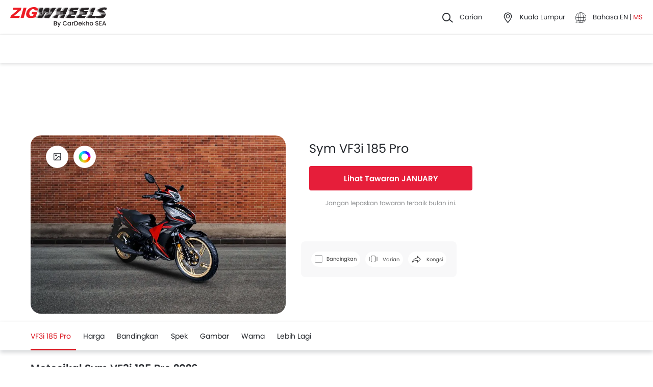

--- FILE ---
content_type: text/html; charset=UTF-8
request_url: https://www.zigwheels.my/ms/new-motorcycles/sym/vf3i-185-pro
body_size: 74625
content:
<!DOCTYPE html>
<html lang="ms" xmlns="http://www.w3.org/1999/xhtml"  translate="no"  >
    <head>
        <meta charset="UTF-8"/><script type="text/javascript">(window.NREUM||(NREUM={})).init={privacy:{cookies_enabled:true},ajax:{deny_list:["bam.eu01.nr-data.net"]},feature_flags:["soft_nav"],distributed_tracing:{enabled:true}};(window.NREUM||(NREUM={})).loader_config={agentID:"538730671",accountID:"6843852",trustKey:"6843852",xpid:"Ug4DUl5WChAFVFZTAAAGV1I=",licenseKey:"NRJS-c87ccb3a0fc3f7559b7",applicationID:"507171116",browserID:"538730671"};;/*! For license information please see nr-loader-spa-1.306.0.min.js.LICENSE.txt */
(()=>{var e,t,r={384:(e,t,r)=>{"use strict";r.d(t,{NT:()=>s,US:()=>u,Zm:()=>a,bQ:()=>d,dV:()=>c,pV:()=>l});var n=r(6154),i=r(1863),o=r(1910);const s={beacon:"bam.nr-data.net",errorBeacon:"bam.nr-data.net"};function a(){return n.gm.NREUM||(n.gm.NREUM={}),void 0===n.gm.newrelic&&(n.gm.newrelic=n.gm.NREUM),n.gm.NREUM}function c(){let e=a();return e.o||(e.o={ST:n.gm.setTimeout,SI:n.gm.setImmediate||n.gm.setInterval,CT:n.gm.clearTimeout,XHR:n.gm.XMLHttpRequest,REQ:n.gm.Request,EV:n.gm.Event,PR:n.gm.Promise,MO:n.gm.MutationObserver,FETCH:n.gm.fetch,WS:n.gm.WebSocket},(0,o.i)(...Object.values(e.o))),e}function d(e,t){let r=a();r.initializedAgents??={},t.initializedAt={ms:(0,i.t)(),date:new Date},r.initializedAgents[e]=t}function u(e,t){a()[e]=t}function l(){return function(){let e=a();const t=e.info||{};e.info={beacon:s.beacon,errorBeacon:s.errorBeacon,...t}}(),function(){let e=a();const t=e.init||{};e.init={...t}}(),c(),function(){let e=a();const t=e.loader_config||{};e.loader_config={...t}}(),a()}},782:(e,t,r)=>{"use strict";r.d(t,{T:()=>n});const n=r(860).K7.pageViewTiming},860:(e,t,r)=>{"use strict";r.d(t,{$J:()=>u,K7:()=>c,P3:()=>d,XX:()=>i,Yy:()=>a,df:()=>o,qY:()=>n,v4:()=>s});const n="events",i="jserrors",o="browser/blobs",s="rum",a="browser/logs",c={ajax:"ajax",genericEvents:"generic_events",jserrors:i,logging:"logging",metrics:"metrics",pageAction:"page_action",pageViewEvent:"page_view_event",pageViewTiming:"page_view_timing",sessionReplay:"session_replay",sessionTrace:"session_trace",softNav:"soft_navigations",spa:"spa"},d={[c.pageViewEvent]:1,[c.pageViewTiming]:2,[c.metrics]:3,[c.jserrors]:4,[c.spa]:5,[c.ajax]:6,[c.sessionTrace]:7,[c.softNav]:8,[c.sessionReplay]:9,[c.logging]:10,[c.genericEvents]:11},u={[c.pageViewEvent]:s,[c.pageViewTiming]:n,[c.ajax]:n,[c.spa]:n,[c.softNav]:n,[c.metrics]:i,[c.jserrors]:i,[c.sessionTrace]:o,[c.sessionReplay]:o,[c.logging]:a,[c.genericEvents]:"ins"}},944:(e,t,r)=>{"use strict";r.d(t,{R:()=>i});var n=r(3241);function i(e,t){"function"==typeof console.debug&&(console.debug("New Relic Warning: https://github.com/newrelic/newrelic-browser-agent/blob/main/docs/warning-codes.md#".concat(e),t),(0,n.W)({agentIdentifier:null,drained:null,type:"data",name:"warn",feature:"warn",data:{code:e,secondary:t}}))}},993:(e,t,r)=>{"use strict";r.d(t,{A$:()=>o,ET:()=>s,TZ:()=>a,p_:()=>i});var n=r(860);const i={ERROR:"ERROR",WARN:"WARN",INFO:"INFO",DEBUG:"DEBUG",TRACE:"TRACE"},o={OFF:0,ERROR:1,WARN:2,INFO:3,DEBUG:4,TRACE:5},s="log",a=n.K7.logging},1687:(e,t,r)=>{"use strict";r.d(t,{Ak:()=>d,Ze:()=>f,x3:()=>u});var n=r(3241),i=r(7836),o=r(3606),s=r(860),a=r(2646);const c={};function d(e,t){const r={staged:!1,priority:s.P3[t]||0};l(e),c[e].get(t)||c[e].set(t,r)}function u(e,t){e&&c[e]&&(c[e].get(t)&&c[e].delete(t),p(e,t,!1),c[e].size&&h(e))}function l(e){if(!e)throw new Error("agentIdentifier required");c[e]||(c[e]=new Map)}function f(e="",t="feature",r=!1){if(l(e),!e||!c[e].get(t)||r)return p(e,t);c[e].get(t).staged=!0,h(e)}function h(e){const t=Array.from(c[e]);t.every(([e,t])=>t.staged)&&(t.sort((e,t)=>e[1].priority-t[1].priority),t.forEach(([t])=>{c[e].delete(t),p(e,t)}))}function p(e,t,r=!0){const s=e?i.ee.get(e):i.ee,c=o.i.handlers;if(!s.aborted&&s.backlog&&c){if((0,n.W)({agentIdentifier:e,type:"lifecycle",name:"drain",feature:t}),r){const e=s.backlog[t],r=c[t];if(r){for(let t=0;e&&t<e.length;++t)g(e[t],r);Object.entries(r).forEach(([e,t])=>{Object.values(t||{}).forEach(t=>{t[0]?.on&&t[0]?.context()instanceof a.y&&t[0].on(e,t[1])})})}}s.isolatedBacklog||delete c[t],s.backlog[t]=null,s.emit("drain-"+t,[])}}function g(e,t){var r=e[1];Object.values(t[r]||{}).forEach(t=>{var r=e[0];if(t[0]===r){var n=t[1],i=e[3],o=e[2];n.apply(i,o)}})}},1741:(e,t,r)=>{"use strict";r.d(t,{W:()=>o});var n=r(944),i=r(4261);class o{#e(e,...t){if(this[e]!==o.prototype[e])return this[e](...t);(0,n.R)(35,e)}addPageAction(e,t){return this.#e(i.hG,e,t)}register(e){return this.#e(i.eY,e)}recordCustomEvent(e,t){return this.#e(i.fF,e,t)}setPageViewName(e,t){return this.#e(i.Fw,e,t)}setCustomAttribute(e,t,r){return this.#e(i.cD,e,t,r)}noticeError(e,t){return this.#e(i.o5,e,t)}setUserId(e){return this.#e(i.Dl,e)}setApplicationVersion(e){return this.#e(i.nb,e)}setErrorHandler(e){return this.#e(i.bt,e)}addRelease(e,t){return this.#e(i.k6,e,t)}log(e,t){return this.#e(i.$9,e,t)}start(){return this.#e(i.d3)}finished(e){return this.#e(i.BL,e)}recordReplay(){return this.#e(i.CH)}pauseReplay(){return this.#e(i.Tb)}addToTrace(e){return this.#e(i.U2,e)}setCurrentRouteName(e){return this.#e(i.PA,e)}interaction(e){return this.#e(i.dT,e)}wrapLogger(e,t,r){return this.#e(i.Wb,e,t,r)}measure(e,t){return this.#e(i.V1,e,t)}consent(e){return this.#e(i.Pv,e)}}},1863:(e,t,r)=>{"use strict";function n(){return Math.floor(performance.now())}r.d(t,{t:()=>n})},1910:(e,t,r)=>{"use strict";r.d(t,{i:()=>o});var n=r(944);const i=new Map;function o(...e){return e.every(e=>{if(i.has(e))return i.get(e);const t="function"==typeof e?e.toString():"",r=t.includes("[native code]"),o=t.includes("nrWrapper");return r||o||(0,n.R)(64,e?.name||t),i.set(e,r),r})}},2555:(e,t,r)=>{"use strict";r.d(t,{D:()=>a,f:()=>s});var n=r(384),i=r(8122);const o={beacon:n.NT.beacon,errorBeacon:n.NT.errorBeacon,licenseKey:void 0,applicationID:void 0,sa:void 0,queueTime:void 0,applicationTime:void 0,ttGuid:void 0,user:void 0,account:void 0,product:void 0,extra:void 0,jsAttributes:{},userAttributes:void 0,atts:void 0,transactionName:void 0,tNamePlain:void 0};function s(e){try{return!!e.licenseKey&&!!e.errorBeacon&&!!e.applicationID}catch(e){return!1}}const a=e=>(0,i.a)(e,o)},2614:(e,t,r)=>{"use strict";r.d(t,{BB:()=>s,H3:()=>n,g:()=>d,iL:()=>c,tS:()=>a,uh:()=>i,wk:()=>o});const n="NRBA",i="SESSION",o=144e5,s=18e5,a={STARTED:"session-started",PAUSE:"session-pause",RESET:"session-reset",RESUME:"session-resume",UPDATE:"session-update"},c={SAME_TAB:"same-tab",CROSS_TAB:"cross-tab"},d={OFF:0,FULL:1,ERROR:2}},2646:(e,t,r)=>{"use strict";r.d(t,{y:()=>n});class n{constructor(e){this.contextId=e}}},2843:(e,t,r)=>{"use strict";r.d(t,{G:()=>o,u:()=>i});var n=r(3878);function i(e,t=!1,r,i){(0,n.DD)("visibilitychange",function(){if(t)return void("hidden"===document.visibilityState&&e());e(document.visibilityState)},r,i)}function o(e,t,r){(0,n.sp)("pagehide",e,t,r)}},3241:(e,t,r)=>{"use strict";r.d(t,{W:()=>o});var n=r(6154);const i="newrelic";function o(e={}){try{n.gm.dispatchEvent(new CustomEvent(i,{detail:e}))}catch(e){}}},3304:(e,t,r)=>{"use strict";r.d(t,{A:()=>o});var n=r(7836);const i=()=>{const e=new WeakSet;return(t,r)=>{if("object"==typeof r&&null!==r){if(e.has(r))return;e.add(r)}return r}};function o(e){try{return JSON.stringify(e,i())??""}catch(e){try{n.ee.emit("internal-error",[e])}catch(e){}return""}}},3333:(e,t,r)=>{"use strict";r.d(t,{$v:()=>u,TZ:()=>n,Xh:()=>c,Zp:()=>i,kd:()=>d,mq:()=>a,nf:()=>s,qN:()=>o});const n=r(860).K7.genericEvents,i=["auxclick","click","copy","keydown","paste","scrollend"],o=["focus","blur"],s=4,a=1e3,c=2e3,d=["PageAction","UserAction","BrowserPerformance"],u={RESOURCES:"experimental.resources",REGISTER:"register"}},3434:(e,t,r)=>{"use strict";r.d(t,{Jt:()=>o,YM:()=>d});var n=r(7836),i=r(5607);const o="nr@original:".concat(i.W),s=50;var a=Object.prototype.hasOwnProperty,c=!1;function d(e,t){return e||(e=n.ee),r.inPlace=function(e,t,n,i,o){n||(n="");const s="-"===n.charAt(0);for(let a=0;a<t.length;a++){const c=t[a],d=e[c];l(d)||(e[c]=r(d,s?c+n:n,i,c,o))}},r.flag=o,r;function r(t,r,n,c,d){return l(t)?t:(r||(r=""),nrWrapper[o]=t,function(e,t,r){if(Object.defineProperty&&Object.keys)try{return Object.keys(e).forEach(function(r){Object.defineProperty(t,r,{get:function(){return e[r]},set:function(t){return e[r]=t,t}})}),t}catch(e){u([e],r)}for(var n in e)a.call(e,n)&&(t[n]=e[n])}(t,nrWrapper,e),nrWrapper);function nrWrapper(){var o,a,l,f;let h;try{a=this,o=[...arguments],l="function"==typeof n?n(o,a):n||{}}catch(t){u([t,"",[o,a,c],l],e)}i(r+"start",[o,a,c],l,d);const p=performance.now();let g;try{return f=t.apply(a,o),g=performance.now(),f}catch(e){throw g=performance.now(),i(r+"err",[o,a,e],l,d),h=e,h}finally{const e=g-p,t={start:p,end:g,duration:e,isLongTask:e>=s,methodName:c,thrownError:h};t.isLongTask&&i("long-task",[t,a],l,d),i(r+"end",[o,a,f],l,d)}}}function i(r,n,i,o){if(!c||t){var s=c;c=!0;try{e.emit(r,n,i,t,o)}catch(t){u([t,r,n,i],e)}c=s}}}function u(e,t){t||(t=n.ee);try{t.emit("internal-error",e)}catch(e){}}function l(e){return!(e&&"function"==typeof e&&e.apply&&!e[o])}},3606:(e,t,r)=>{"use strict";r.d(t,{i:()=>o});var n=r(9908);o.on=s;var i=o.handlers={};function o(e,t,r,o){s(o||n.d,i,e,t,r)}function s(e,t,r,i,o){o||(o="feature"),e||(e=n.d);var s=t[o]=t[o]||{};(s[r]=s[r]||[]).push([e,i])}},3738:(e,t,r)=>{"use strict";r.d(t,{He:()=>i,Kp:()=>a,Lc:()=>d,Rz:()=>u,TZ:()=>n,bD:()=>o,d3:()=>s,jx:()=>l,sl:()=>f,uP:()=>c});const n=r(860).K7.sessionTrace,i="bstResource",o="resource",s="-start",a="-end",c="fn"+s,d="fn"+a,u="pushState",l=1e3,f=3e4},3785:(e,t,r)=>{"use strict";r.d(t,{R:()=>c,b:()=>d});var n=r(9908),i=r(1863),o=r(860),s=r(3969),a=r(993);function c(e,t,r={},c=a.p_.INFO,d=!0,u,l=(0,i.t)()){(0,n.p)(s.xV,["API/logging/".concat(c.toLowerCase(),"/called")],void 0,o.K7.metrics,e),(0,n.p)(a.ET,[l,t,r,c,d,u],void 0,o.K7.logging,e)}function d(e){return"string"==typeof e&&Object.values(a.p_).some(t=>t===e.toUpperCase().trim())}},3878:(e,t,r)=>{"use strict";function n(e,t){return{capture:e,passive:!1,signal:t}}function i(e,t,r=!1,i){window.addEventListener(e,t,n(r,i))}function o(e,t,r=!1,i){document.addEventListener(e,t,n(r,i))}r.d(t,{DD:()=>o,jT:()=>n,sp:()=>i})},3962:(e,t,r)=>{"use strict";r.d(t,{AM:()=>s,O2:()=>l,OV:()=>o,Qu:()=>f,TZ:()=>c,ih:()=>h,pP:()=>a,t1:()=>u,tC:()=>i,wD:()=>d});var n=r(860);const i=["click","keydown","submit"],o="popstate",s="api",a="initialPageLoad",c=n.K7.softNav,d=5e3,u=500,l={INITIAL_PAGE_LOAD:"",ROUTE_CHANGE:1,UNSPECIFIED:2},f={INTERACTION:1,AJAX:2,CUSTOM_END:3,CUSTOM_TRACER:4},h={IP:"in progress",PF:"pending finish",FIN:"finished",CAN:"cancelled"}},3969:(e,t,r)=>{"use strict";r.d(t,{TZ:()=>n,XG:()=>a,rs:()=>i,xV:()=>s,z_:()=>o});const n=r(860).K7.metrics,i="sm",o="cm",s="storeSupportabilityMetrics",a="storeEventMetrics"},4234:(e,t,r)=>{"use strict";r.d(t,{W:()=>o});var n=r(7836),i=r(1687);class o{constructor(e,t){this.agentIdentifier=e,this.ee=n.ee.get(e),this.featureName=t,this.blocked=!1}deregisterDrain(){(0,i.x3)(this.agentIdentifier,this.featureName)}}},4261:(e,t,r)=>{"use strict";r.d(t,{$9:()=>u,BL:()=>c,CH:()=>p,Dl:()=>x,Fw:()=>w,PA:()=>v,Pl:()=>n,Pv:()=>A,Tb:()=>f,U2:()=>s,V1:()=>E,Wb:()=>T,bt:()=>y,cD:()=>b,d3:()=>R,dT:()=>d,eY:()=>g,fF:()=>h,hG:()=>o,hw:()=>i,k6:()=>a,nb:()=>m,o5:()=>l});const n="api-",i=n+"ixn-",o="addPageAction",s="addToTrace",a="addRelease",c="finished",d="interaction",u="log",l="noticeError",f="pauseReplay",h="recordCustomEvent",p="recordReplay",g="register",m="setApplicationVersion",v="setCurrentRouteName",b="setCustomAttribute",y="setErrorHandler",w="setPageViewName",x="setUserId",R="start",T="wrapLogger",E="measure",A="consent"},4387:(e,t,r)=>{"use strict";function n(e={}){return!(!e.id||!e.name)}function i(e){return"string"==typeof e&&e.trim().length<501||"number"==typeof e}function o(e,t){if(2!==t?.harvestEndpointVersion)return{};const r=t.agentRef.runtime.appMetadata.agents[0].entityGuid;return n(e)?{"source.id":e.id,"source.name":e.name,"source.type":e.type,"parent.id":e.parent?.id||r}:{"entity.guid":r,appId:t.agentRef.info.applicationID}}r.d(t,{Ux:()=>o,c7:()=>n,yo:()=>i})},5205:(e,t,r)=>{"use strict";r.d(t,{j:()=>_});var n=r(384),i=r(1741);var o=r(2555),s=r(3333);const a=e=>{if(!e||"string"!=typeof e)return!1;try{document.createDocumentFragment().querySelector(e)}catch{return!1}return!0};var c=r(2614),d=r(944),u=r(8122);const l="[data-nr-mask]",f=e=>(0,u.a)(e,(()=>{const e={feature_flags:[],experimental:{allow_registered_children:!1,resources:!1},mask_selector:"*",block_selector:"[data-nr-block]",mask_input_options:{color:!1,date:!1,"datetime-local":!1,email:!1,month:!1,number:!1,range:!1,search:!1,tel:!1,text:!1,time:!1,url:!1,week:!1,textarea:!1,select:!1,password:!0}};return{ajax:{deny_list:void 0,block_internal:!0,enabled:!0,autoStart:!0},api:{get allow_registered_children(){return e.feature_flags.includes(s.$v.REGISTER)||e.experimental.allow_registered_children},set allow_registered_children(t){e.experimental.allow_registered_children=t},duplicate_registered_data:!1},browser_consent_mode:{enabled:!1},distributed_tracing:{enabled:void 0,exclude_newrelic_header:void 0,cors_use_newrelic_header:void 0,cors_use_tracecontext_headers:void 0,allowed_origins:void 0},get feature_flags(){return e.feature_flags},set feature_flags(t){e.feature_flags=t},generic_events:{enabled:!0,autoStart:!0},harvest:{interval:30},jserrors:{enabled:!0,autoStart:!0},logging:{enabled:!0,autoStart:!0},metrics:{enabled:!0,autoStart:!0},obfuscate:void 0,page_action:{enabled:!0},page_view_event:{enabled:!0,autoStart:!0},page_view_timing:{enabled:!0,autoStart:!0},performance:{capture_marks:!1,capture_measures:!1,capture_detail:!0,resources:{get enabled(){return e.feature_flags.includes(s.$v.RESOURCES)||e.experimental.resources},set enabled(t){e.experimental.resources=t},asset_types:[],first_party_domains:[],ignore_newrelic:!0}},privacy:{cookies_enabled:!0},proxy:{assets:void 0,beacon:void 0},session:{expiresMs:c.wk,inactiveMs:c.BB},session_replay:{autoStart:!0,enabled:!1,preload:!1,sampling_rate:10,error_sampling_rate:100,collect_fonts:!1,inline_images:!1,fix_stylesheets:!0,mask_all_inputs:!0,get mask_text_selector(){return e.mask_selector},set mask_text_selector(t){a(t)?e.mask_selector="".concat(t,",").concat(l):""===t||null===t?e.mask_selector=l:(0,d.R)(5,t)},get block_class(){return"nr-block"},get ignore_class(){return"nr-ignore"},get mask_text_class(){return"nr-mask"},get block_selector(){return e.block_selector},set block_selector(t){a(t)?e.block_selector+=",".concat(t):""!==t&&(0,d.R)(6,t)},get mask_input_options(){return e.mask_input_options},set mask_input_options(t){t&&"object"==typeof t?e.mask_input_options={...t,password:!0}:(0,d.R)(7,t)}},session_trace:{enabled:!0,autoStart:!0},soft_navigations:{enabled:!0,autoStart:!0},spa:{enabled:!0,autoStart:!0},ssl:void 0,user_actions:{enabled:!0,elementAttributes:["id","className","tagName","type"]}}})());var h=r(6154),p=r(9324);let g=0;const m={buildEnv:p.F3,distMethod:p.Xs,version:p.xv,originTime:h.WN},v={consented:!1},b={appMetadata:{},get consented(){return this.session?.state?.consent||v.consented},set consented(e){v.consented=e},customTransaction:void 0,denyList:void 0,disabled:!1,harvester:void 0,isolatedBacklog:!1,isRecording:!1,loaderType:void 0,maxBytes:3e4,obfuscator:void 0,onerror:void 0,ptid:void 0,releaseIds:{},session:void 0,timeKeeper:void 0,registeredEntities:[],jsAttributesMetadata:{bytes:0},get harvestCount(){return++g}},y=e=>{const t=(0,u.a)(e,b),r=Object.keys(m).reduce((e,t)=>(e[t]={value:m[t],writable:!1,configurable:!0,enumerable:!0},e),{});return Object.defineProperties(t,r)};var w=r(5701);const x=e=>{const t=e.startsWith("http");e+="/",r.p=t?e:"https://"+e};var R=r(7836),T=r(3241);const E={accountID:void 0,trustKey:void 0,agentID:void 0,licenseKey:void 0,applicationID:void 0,xpid:void 0},A=e=>(0,u.a)(e,E),S=new Set;function _(e,t={},r,s){let{init:a,info:c,loader_config:d,runtime:u={},exposed:l=!0}=t;if(!c){const e=(0,n.pV)();a=e.init,c=e.info,d=e.loader_config}e.init=f(a||{}),e.loader_config=A(d||{}),c.jsAttributes??={},h.bv&&(c.jsAttributes.isWorker=!0),e.info=(0,o.D)(c);const p=e.init,g=[c.beacon,c.errorBeacon];S.has(e.agentIdentifier)||(p.proxy.assets&&(x(p.proxy.assets),g.push(p.proxy.assets)),p.proxy.beacon&&g.push(p.proxy.beacon),e.beacons=[...g],function(e){const t=(0,n.pV)();Object.getOwnPropertyNames(i.W.prototype).forEach(r=>{const n=i.W.prototype[r];if("function"!=typeof n||"constructor"===n)return;let o=t[r];e[r]&&!1!==e.exposed&&"micro-agent"!==e.runtime?.loaderType&&(t[r]=(...t)=>{const n=e[r](...t);return o?o(...t):n})})}(e),(0,n.US)("activatedFeatures",w.B),e.runSoftNavOverSpa&&=!0===p.soft_navigations.enabled&&p.feature_flags.includes("soft_nav")),u.denyList=[...p.ajax.deny_list||[],...p.ajax.block_internal?g:[]],u.ptid=e.agentIdentifier,u.loaderType=r,e.runtime=y(u),S.has(e.agentIdentifier)||(e.ee=R.ee.get(e.agentIdentifier),e.exposed=l,(0,T.W)({agentIdentifier:e.agentIdentifier,drained:!!w.B?.[e.agentIdentifier],type:"lifecycle",name:"initialize",feature:void 0,data:e.config})),S.add(e.agentIdentifier)}},5270:(e,t,r)=>{"use strict";r.d(t,{Aw:()=>s,SR:()=>o,rF:()=>a});var n=r(384),i=r(7767);function o(e){return!!(0,n.dV)().o.MO&&(0,i.V)(e)&&!0===e?.session_trace.enabled}function s(e){return!0===e?.session_replay.preload&&o(e)}function a(e,t){try{if("string"==typeof t?.type){if("password"===t.type.toLowerCase())return"*".repeat(e?.length||0);if(void 0!==t?.dataset?.nrUnmask||t?.classList?.contains("nr-unmask"))return e}}catch(e){}return"string"==typeof e?e.replace(/[\S]/g,"*"):"*".repeat(e?.length||0)}},5289:(e,t,r)=>{"use strict";r.d(t,{GG:()=>s,Qr:()=>c,sB:()=>a});var n=r(3878),i=r(6389);function o(){return"undefined"==typeof document||"complete"===document.readyState}function s(e,t){if(o())return e();const r=(0,i.J)(e),s=setInterval(()=>{o()&&(clearInterval(s),r())},500);(0,n.sp)("load",r,t)}function a(e){if(o())return e();(0,n.DD)("DOMContentLoaded",e)}function c(e){if(o())return e();(0,n.sp)("popstate",e)}},5607:(e,t,r)=>{"use strict";r.d(t,{W:()=>n});const n=(0,r(9566).bz)()},5701:(e,t,r)=>{"use strict";r.d(t,{B:()=>o,t:()=>s});var n=r(3241);const i=new Set,o={};function s(e,t){const r=t.agentIdentifier;o[r]??={},e&&"object"==typeof e&&(i.has(r)||(t.ee.emit("rumresp",[e]),o[r]=e,i.add(r),(0,n.W)({agentIdentifier:r,loaded:!0,drained:!0,type:"lifecycle",name:"load",feature:void 0,data:e})))}},6154:(e,t,r)=>{"use strict";r.d(t,{A4:()=>a,OF:()=>u,RI:()=>i,WN:()=>h,bv:()=>o,eN:()=>p,gm:()=>s,lR:()=>f,m:()=>d,mw:()=>c,sb:()=>l});var n=r(1863);const i="undefined"!=typeof window&&!!window.document,o="undefined"!=typeof WorkerGlobalScope&&("undefined"!=typeof self&&self instanceof WorkerGlobalScope&&self.navigator instanceof WorkerNavigator||"undefined"!=typeof globalThis&&globalThis instanceof WorkerGlobalScope&&globalThis.navigator instanceof WorkerNavigator),s=i?window:"undefined"!=typeof WorkerGlobalScope&&("undefined"!=typeof self&&self instanceof WorkerGlobalScope&&self||"undefined"!=typeof globalThis&&globalThis instanceof WorkerGlobalScope&&globalThis),a="complete"===s?.document?.readyState,c=Boolean("hidden"===s?.document?.visibilityState),d=""+s?.location,u=/iPad|iPhone|iPod/.test(s.navigator?.userAgent),l=u&&"undefined"==typeof SharedWorker,f=(()=>{const e=s.navigator?.userAgent?.match(/Firefox[/\s](\d+\.\d+)/);return Array.isArray(e)&&e.length>=2?+e[1]:0})(),h=Date.now()-(0,n.t)(),p=()=>"undefined"!=typeof PerformanceNavigationTiming&&s?.performance?.getEntriesByType("navigation")?.[0]?.responseStart},6344:(e,t,r)=>{"use strict";r.d(t,{BB:()=>u,Qb:()=>l,TZ:()=>i,Ug:()=>s,Vh:()=>o,_s:()=>a,bc:()=>d,yP:()=>c});var n=r(2614);const i=r(860).K7.sessionReplay,o="errorDuringReplay",s=.12,a={DomContentLoaded:0,Load:1,FullSnapshot:2,IncrementalSnapshot:3,Meta:4,Custom:5},c={[n.g.ERROR]:15e3,[n.g.FULL]:3e5,[n.g.OFF]:0},d={RESET:{message:"Session was reset",sm:"Reset"},IMPORT:{message:"Recorder failed to import",sm:"Import"},TOO_MANY:{message:"429: Too Many Requests",sm:"Too-Many"},TOO_BIG:{message:"Payload was too large",sm:"Too-Big"},CROSS_TAB:{message:"Session Entity was set to OFF on another tab",sm:"Cross-Tab"},ENTITLEMENTS:{message:"Session Replay is not allowed and will not be started",sm:"Entitlement"}},u=5e3,l={API:"api",RESUME:"resume",SWITCH_TO_FULL:"switchToFull",INITIALIZE:"initialize",PRELOAD:"preload"}},6389:(e,t,r)=>{"use strict";function n(e,t=500,r={}){const n=r?.leading||!1;let i;return(...r)=>{n&&void 0===i&&(e.apply(this,r),i=setTimeout(()=>{i=clearTimeout(i)},t)),n||(clearTimeout(i),i=setTimeout(()=>{e.apply(this,r)},t))}}function i(e){let t=!1;return(...r)=>{t||(t=!0,e.apply(this,r))}}r.d(t,{J:()=>i,s:()=>n})},6630:(e,t,r)=>{"use strict";r.d(t,{T:()=>n});const n=r(860).K7.pageViewEvent},6774:(e,t,r)=>{"use strict";r.d(t,{T:()=>n});const n=r(860).K7.jserrors},7295:(e,t,r)=>{"use strict";r.d(t,{Xv:()=>s,gX:()=>i,iW:()=>o});var n=[];function i(e){if(!e||o(e))return!1;if(0===n.length)return!0;for(var t=0;t<n.length;t++){var r=n[t];if("*"===r.hostname)return!1;if(a(r.hostname,e.hostname)&&c(r.pathname,e.pathname))return!1}return!0}function o(e){return void 0===e.hostname}function s(e){if(n=[],e&&e.length)for(var t=0;t<e.length;t++){let r=e[t];if(!r)continue;0===r.indexOf("http://")?r=r.substring(7):0===r.indexOf("https://")&&(r=r.substring(8));const i=r.indexOf("/");let o,s;i>0?(o=r.substring(0,i),s=r.substring(i)):(o=r,s="");let[a]=o.split(":");n.push({hostname:a,pathname:s})}}function a(e,t){return!(e.length>t.length)&&t.indexOf(e)===t.length-e.length}function c(e,t){return 0===e.indexOf("/")&&(e=e.substring(1)),0===t.indexOf("/")&&(t=t.substring(1)),""===e||e===t}},7378:(e,t,r)=>{"use strict";r.d(t,{$p:()=>R,BR:()=>b,Kp:()=>x,L3:()=>y,Lc:()=>c,NC:()=>o,SG:()=>u,TZ:()=>i,U6:()=>p,UT:()=>m,d3:()=>w,dT:()=>f,e5:()=>E,gx:()=>v,l9:()=>l,oW:()=>h,op:()=>g,rw:()=>d,tH:()=>A,uP:()=>a,wW:()=>T,xq:()=>s});var n=r(384);const i=r(860).K7.spa,o=["click","submit","keypress","keydown","keyup","change"],s=999,a="fn-start",c="fn-end",d="cb-start",u="api-ixn-",l="remaining",f="interaction",h="spaNode",p="jsonpNode",g="fetch-start",m="fetch-done",v="fetch-body-",b="jsonp-end",y=(0,n.dV)().o.ST,w="-start",x="-end",R="-body",T="cb"+x,E="jsTime",A="fetch"},7485:(e,t,r)=>{"use strict";r.d(t,{D:()=>i});var n=r(6154);function i(e){if(0===(e||"").indexOf("data:"))return{protocol:"data"};try{const t=new URL(e,location.href),r={port:t.port,hostname:t.hostname,pathname:t.pathname,search:t.search,protocol:t.protocol.slice(0,t.protocol.indexOf(":")),sameOrigin:t.protocol===n.gm?.location?.protocol&&t.host===n.gm?.location?.host};return r.port&&""!==r.port||("http:"===t.protocol&&(r.port="80"),"https:"===t.protocol&&(r.port="443")),r.pathname&&""!==r.pathname?r.pathname.startsWith("/")||(r.pathname="/".concat(r.pathname)):r.pathname="/",r}catch(e){return{}}}},7699:(e,t,r)=>{"use strict";r.d(t,{It:()=>o,KC:()=>a,No:()=>i,qh:()=>s});var n=r(860);const i=16e3,o=1e6,s="SESSION_ERROR",a={[n.K7.logging]:!0,[n.K7.genericEvents]:!1,[n.K7.jserrors]:!1,[n.K7.ajax]:!1}},7767:(e,t,r)=>{"use strict";r.d(t,{V:()=>i});var n=r(6154);const i=e=>n.RI&&!0===e?.privacy.cookies_enabled},7836:(e,t,r)=>{"use strict";r.d(t,{P:()=>a,ee:()=>c});var n=r(384),i=r(8990),o=r(2646),s=r(5607);const a="nr@context:".concat(s.W),c=function e(t,r){var n={},s={},u={},l=!1;try{l=16===r.length&&d.initializedAgents?.[r]?.runtime.isolatedBacklog}catch(e){}var f={on:p,addEventListener:p,removeEventListener:function(e,t){var r=n[e];if(!r)return;for(var i=0;i<r.length;i++)r[i]===t&&r.splice(i,1)},emit:function(e,r,n,i,o){!1!==o&&(o=!0);if(c.aborted&&!i)return;t&&o&&t.emit(e,r,n);var a=h(n);g(e).forEach(e=>{e.apply(a,r)});var d=v()[s[e]];d&&d.push([f,e,r,a]);return a},get:m,listeners:g,context:h,buffer:function(e,t){const r=v();if(t=t||"feature",f.aborted)return;Object.entries(e||{}).forEach(([e,n])=>{s[n]=t,t in r||(r[t]=[])})},abort:function(){f._aborted=!0,Object.keys(f.backlog).forEach(e=>{delete f.backlog[e]})},isBuffering:function(e){return!!v()[s[e]]},debugId:r,backlog:l?{}:t&&"object"==typeof t.backlog?t.backlog:{},isolatedBacklog:l};return Object.defineProperty(f,"aborted",{get:()=>{let e=f._aborted||!1;return e||(t&&(e=t.aborted),e)}}),f;function h(e){return e&&e instanceof o.y?e:e?(0,i.I)(e,a,()=>new o.y(a)):new o.y(a)}function p(e,t){n[e]=g(e).concat(t)}function g(e){return n[e]||[]}function m(t){return u[t]=u[t]||e(f,t)}function v(){return f.backlog}}(void 0,"globalEE"),d=(0,n.Zm)();d.ee||(d.ee=c)},8122:(e,t,r)=>{"use strict";r.d(t,{a:()=>i});var n=r(944);function i(e,t){try{if(!e||"object"!=typeof e)return(0,n.R)(3);if(!t||"object"!=typeof t)return(0,n.R)(4);const r=Object.create(Object.getPrototypeOf(t),Object.getOwnPropertyDescriptors(t)),o=0===Object.keys(r).length?e:r;for(let s in o)if(void 0!==e[s])try{if(null===e[s]){r[s]=null;continue}Array.isArray(e[s])&&Array.isArray(t[s])?r[s]=Array.from(new Set([...e[s],...t[s]])):"object"==typeof e[s]&&"object"==typeof t[s]?r[s]=i(e[s],t[s]):r[s]=e[s]}catch(e){r[s]||(0,n.R)(1,e)}return r}catch(e){(0,n.R)(2,e)}}},8139:(e,t,r)=>{"use strict";r.d(t,{u:()=>f});var n=r(7836),i=r(3434),o=r(8990),s=r(6154);const a={},c=s.gm.XMLHttpRequest,d="addEventListener",u="removeEventListener",l="nr@wrapped:".concat(n.P);function f(e){var t=function(e){return(e||n.ee).get("events")}(e);if(a[t.debugId]++)return t;a[t.debugId]=1;var r=(0,i.YM)(t,!0);function f(e){r.inPlace(e,[d,u],"-",p)}function p(e,t){return e[1]}return"getPrototypeOf"in Object&&(s.RI&&h(document,f),c&&h(c.prototype,f),h(s.gm,f)),t.on(d+"-start",function(e,t){var n=e[1];if(null!==n&&("function"==typeof n||"object"==typeof n)&&"newrelic"!==e[0]){var i=(0,o.I)(n,l,function(){var e={object:function(){if("function"!=typeof n.handleEvent)return;return n.handleEvent.apply(n,arguments)},function:n}[typeof n];return e?r(e,"fn-",null,e.name||"anonymous"):n});this.wrapped=e[1]=i}}),t.on(u+"-start",function(e){e[1]=this.wrapped||e[1]}),t}function h(e,t,...r){let n=e;for(;"object"==typeof n&&!Object.prototype.hasOwnProperty.call(n,d);)n=Object.getPrototypeOf(n);n&&t(n,...r)}},8374:(e,t,r)=>{r.nc=(()=>{try{return document?.currentScript?.nonce}catch(e){}return""})()},8990:(e,t,r)=>{"use strict";r.d(t,{I:()=>i});var n=Object.prototype.hasOwnProperty;function i(e,t,r){if(n.call(e,t))return e[t];var i=r();if(Object.defineProperty&&Object.keys)try{return Object.defineProperty(e,t,{value:i,writable:!0,enumerable:!1}),i}catch(e){}return e[t]=i,i}},9300:(e,t,r)=>{"use strict";r.d(t,{T:()=>n});const n=r(860).K7.ajax},9324:(e,t,r)=>{"use strict";r.d(t,{AJ:()=>s,F3:()=>i,Xs:()=>o,Yq:()=>a,xv:()=>n});const n="1.306.0",i="PROD",o="CDN",s="@newrelic/rrweb",a="1.0.1"},9566:(e,t,r)=>{"use strict";r.d(t,{LA:()=>a,ZF:()=>c,bz:()=>s,el:()=>d});var n=r(6154);const i="xxxxxxxx-xxxx-4xxx-yxxx-xxxxxxxxxxxx";function o(e,t){return e?15&e[t]:16*Math.random()|0}function s(){const e=n.gm?.crypto||n.gm?.msCrypto;let t,r=0;return e&&e.getRandomValues&&(t=e.getRandomValues(new Uint8Array(30))),i.split("").map(e=>"x"===e?o(t,r++).toString(16):"y"===e?(3&o()|8).toString(16):e).join("")}function a(e){const t=n.gm?.crypto||n.gm?.msCrypto;let r,i=0;t&&t.getRandomValues&&(r=t.getRandomValues(new Uint8Array(e)));const s=[];for(var a=0;a<e;a++)s.push(o(r,i++).toString(16));return s.join("")}function c(){return a(16)}function d(){return a(32)}},9908:(e,t,r)=>{"use strict";r.d(t,{d:()=>n,p:()=>i});var n=r(7836).ee.get("handle");function i(e,t,r,i,o){o?(o.buffer([e],i),o.emit(e,t,r)):(n.buffer([e],i),n.emit(e,t,r))}}},n={};function i(e){var t=n[e];if(void 0!==t)return t.exports;var o=n[e]={exports:{}};return r[e](o,o.exports,i),o.exports}i.m=r,i.d=(e,t)=>{for(var r in t)i.o(t,r)&&!i.o(e,r)&&Object.defineProperty(e,r,{enumerable:!0,get:t[r]})},i.f={},i.e=e=>Promise.all(Object.keys(i.f).reduce((t,r)=>(i.f[r](e,t),t),[])),i.u=e=>({212:"nr-spa-compressor",249:"nr-spa-recorder",478:"nr-spa"}[e]+"-1.306.0.min.js"),i.o=(e,t)=>Object.prototype.hasOwnProperty.call(e,t),e={},t="NRBA-1.306.0.PROD:",i.l=(r,n,o,s)=>{if(e[r])e[r].push(n);else{var a,c;if(void 0!==o)for(var d=document.getElementsByTagName("script"),u=0;u<d.length;u++){var l=d[u];if(l.getAttribute("src")==r||l.getAttribute("data-webpack")==t+o){a=l;break}}if(!a){c=!0;var f={478:"sha512-aOsrvCAZ97m4mi9/Q4P4Dl7seaB7sOFJOs8qmPK71B7CWoc9bXc5a5319PV5PSQ3SmEq++JW0qpaiKWV7MTLEg==",249:"sha512-nPxm1wa+eWrD9VPj39BAOPa200tURpQREipOlSDpePq/R8Y4hd4lO6tDy6C/6jm/J54CUHnLYeGyLZ/GIlo7gg==",212:"sha512-zcA2FBsG3fy6K+G9+4J1T2M6AmHuICGsq35BrGWu1rmRJwYBUqdOhAAxJkXYpoBy/9vKZ7LBcGpOEjABpjEWCQ=="};(a=document.createElement("script")).charset="utf-8",i.nc&&a.setAttribute("nonce",i.nc),a.setAttribute("data-webpack",t+o),a.src=r,0!==a.src.indexOf(window.location.origin+"/")&&(a.crossOrigin="anonymous"),f[s]&&(a.integrity=f[s])}e[r]=[n];var h=(t,n)=>{a.onerror=a.onload=null,clearTimeout(p);var i=e[r];if(delete e[r],a.parentNode&&a.parentNode.removeChild(a),i&&i.forEach(e=>e(n)),t)return t(n)},p=setTimeout(h.bind(null,void 0,{type:"timeout",target:a}),12e4);a.onerror=h.bind(null,a.onerror),a.onload=h.bind(null,a.onload),c&&document.head.appendChild(a)}},i.r=e=>{"undefined"!=typeof Symbol&&Symbol.toStringTag&&Object.defineProperty(e,Symbol.toStringTag,{value:"Module"}),Object.defineProperty(e,"__esModule",{value:!0})},i.p="https://js-agent.newrelic.com/",(()=>{var e={38:0,788:0};i.f.j=(t,r)=>{var n=i.o(e,t)?e[t]:void 0;if(0!==n)if(n)r.push(n[2]);else{var o=new Promise((r,i)=>n=e[t]=[r,i]);r.push(n[2]=o);var s=i.p+i.u(t),a=new Error;i.l(s,r=>{if(i.o(e,t)&&(0!==(n=e[t])&&(e[t]=void 0),n)){var o=r&&("load"===r.type?"missing":r.type),s=r&&r.target&&r.target.src;a.message="Loading chunk "+t+" failed: ("+o+": "+s+")",a.name="ChunkLoadError",a.type=o,a.request=s,n[1](a)}},"chunk-"+t,t)}};var t=(t,r)=>{var n,o,[s,a,c]=r,d=0;if(s.some(t=>0!==e[t])){for(n in a)i.o(a,n)&&(i.m[n]=a[n]);if(c)c(i)}for(t&&t(r);d<s.length;d++)o=s[d],i.o(e,o)&&e[o]&&e[o][0](),e[o]=0},r=self["webpackChunk:NRBA-1.306.0.PROD"]=self["webpackChunk:NRBA-1.306.0.PROD"]||[];r.forEach(t.bind(null,0)),r.push=t.bind(null,r.push.bind(r))})(),(()=>{"use strict";i(8374);var e=i(9566),t=i(1741);class r extends t.W{agentIdentifier=(0,e.LA)(16)}var n=i(860);const o=Object.values(n.K7);var s=i(5205);var a=i(9908),c=i(1863),d=i(4261),u=i(3241),l=i(944),f=i(5701),h=i(3969);function p(e,t,i,o){const s=o||i;!s||s[e]&&s[e]!==r.prototype[e]||(s[e]=function(){(0,a.p)(h.xV,["API/"+e+"/called"],void 0,n.K7.metrics,i.ee),(0,u.W)({agentIdentifier:i.agentIdentifier,drained:!!f.B?.[i.agentIdentifier],type:"data",name:"api",feature:d.Pl+e,data:{}});try{return t.apply(this,arguments)}catch(e){(0,l.R)(23,e)}})}function g(e,t,r,n,i){const o=e.info;null===r?delete o.jsAttributes[t]:o.jsAttributes[t]=r,(i||null===r)&&(0,a.p)(d.Pl+n,[(0,c.t)(),t,r],void 0,"session",e.ee)}var m=i(1687),v=i(4234),b=i(5289),y=i(6154),w=i(5270),x=i(7767),R=i(6389),T=i(7699);class E extends v.W{constructor(e,t){super(e.agentIdentifier,t),this.agentRef=e,this.abortHandler=void 0,this.featAggregate=void 0,this.loadedSuccessfully=void 0,this.onAggregateImported=new Promise(e=>{this.loadedSuccessfully=e}),this.deferred=Promise.resolve(),!1===e.init[this.featureName].autoStart?this.deferred=new Promise((t,r)=>{this.ee.on("manual-start-all",(0,R.J)(()=>{(0,m.Ak)(e.agentIdentifier,this.featureName),t()}))}):(0,m.Ak)(e.agentIdentifier,t)}importAggregator(e,t,r={}){if(this.featAggregate)return;const n=async()=>{let n;await this.deferred;try{if((0,x.V)(e.init)){const{setupAgentSession:t}=await i.e(478).then(i.bind(i,8766));n=t(e)}}catch(e){(0,l.R)(20,e),this.ee.emit("internal-error",[e]),(0,a.p)(T.qh,[e],void 0,this.featureName,this.ee)}try{if(!this.#t(this.featureName,n,e.init))return(0,m.Ze)(this.agentIdentifier,this.featureName),void this.loadedSuccessfully(!1);const{Aggregate:i}=await t();this.featAggregate=new i(e,r),e.runtime.harvester.initializedAggregates.push(this.featAggregate),this.loadedSuccessfully(!0)}catch(e){(0,l.R)(34,e),this.abortHandler?.(),(0,m.Ze)(this.agentIdentifier,this.featureName,!0),this.loadedSuccessfully(!1),this.ee&&this.ee.abort()}};y.RI?(0,b.GG)(()=>n(),!0):n()}#t(e,t,r){if(this.blocked)return!1;switch(e){case n.K7.sessionReplay:return(0,w.SR)(r)&&!!t;case n.K7.sessionTrace:return!!t;default:return!0}}}var A=i(6630),S=i(2614);class _ extends E{static featureName=A.T;constructor(e){var t;super(e,A.T),this.setupInspectionEvents(e.agentIdentifier),t=e,p(d.Fw,function(e,r){"string"==typeof e&&("/"!==e.charAt(0)&&(e="/"+e),t.runtime.customTransaction=(r||"http://custom.transaction")+e,(0,a.p)(d.Pl+d.Fw,[(0,c.t)()],void 0,void 0,t.ee))},t),this.importAggregator(e,()=>i.e(478).then(i.bind(i,2467)))}setupInspectionEvents(e){const t=(t,r)=>{t&&(0,u.W)({agentIdentifier:e,timeStamp:t.timeStamp,loaded:"complete"===t.target.readyState,type:"window",name:r,data:t.target.location+""})};(0,b.sB)(e=>{t(e,"DOMContentLoaded")}),(0,b.GG)(e=>{t(e,"load")}),(0,b.Qr)(e=>{t(e,"navigate")}),this.ee.on(S.tS.UPDATE,(t,r)=>{(0,u.W)({agentIdentifier:e,type:"lifecycle",name:"session",data:r})})}}var O=i(384);var N=i(2843),I=i(782);class P extends E{static featureName=I.T;constructor(e){super(e,I.T),y.RI&&((0,N.u)(()=>(0,a.p)("docHidden",[(0,c.t)()],void 0,I.T,this.ee),!0),(0,N.G)(()=>(0,a.p)("winPagehide",[(0,c.t)()],void 0,I.T,this.ee)),this.importAggregator(e,()=>i.e(478).then(i.bind(i,9917))))}}class j extends E{static featureName=h.TZ;constructor(e){super(e,h.TZ),y.RI&&document.addEventListener("securitypolicyviolation",e=>{(0,a.p)(h.xV,["Generic/CSPViolation/Detected"],void 0,this.featureName,this.ee)}),this.importAggregator(e,()=>i.e(478).then(i.bind(i,6555)))}}var k=i(6774),C=i(3878),D=i(3304);class L{constructor(e,t,r,n,i){this.name="UncaughtError",this.message="string"==typeof e?e:(0,D.A)(e),this.sourceURL=t,this.line=r,this.column=n,this.__newrelic=i}}function M(e){return K(e)?e:new L(void 0!==e?.message?e.message:e,e?.filename||e?.sourceURL,e?.lineno||e?.line,e?.colno||e?.col,e?.__newrelic,e?.cause)}function H(e){const t="Unhandled Promise Rejection: ";if(!e?.reason)return;if(K(e.reason)){try{e.reason.message.startsWith(t)||(e.reason.message=t+e.reason.message)}catch(e){}return M(e.reason)}const r=M(e.reason);return(r.message||"").startsWith(t)||(r.message=t+r.message),r}function B(e){if(e.error instanceof SyntaxError&&!/:\d+$/.test(e.error.stack?.trim())){const t=new L(e.message,e.filename,e.lineno,e.colno,e.error.__newrelic,e.cause);return t.name=SyntaxError.name,t}return K(e.error)?e.error:M(e)}function K(e){return e instanceof Error&&!!e.stack}function W(e,t,r,i,o=(0,c.t)()){"string"==typeof e&&(e=new Error(e)),(0,a.p)("err",[e,o,!1,t,r.runtime.isRecording,void 0,i],void 0,n.K7.jserrors,r.ee),(0,a.p)("uaErr",[],void 0,n.K7.genericEvents,r.ee)}var U=i(4387),F=i(993),V=i(3785);function G(e,{customAttributes:t={},level:r=F.p_.INFO}={},n,i,o=(0,c.t)()){(0,V.R)(n.ee,e,t,r,!1,i,o)}function z(e,t,r,i,o=(0,c.t)()){(0,a.p)(d.Pl+d.hG,[o,e,t,i],void 0,n.K7.genericEvents,r.ee)}function Z(e,t,r,i,o=(0,c.t)()){const{start:s,end:u,customAttributes:f}=t||{},h={customAttributes:f||{}};if("object"!=typeof h.customAttributes||"string"!=typeof e||0===e.length)return void(0,l.R)(57);const p=(e,t)=>null==e?t:"number"==typeof e?e:e instanceof PerformanceMark?e.startTime:Number.NaN;if(h.start=p(s,0),h.end=p(u,o),Number.isNaN(h.start)||Number.isNaN(h.end))(0,l.R)(57);else{if(h.duration=h.end-h.start,!(h.duration<0))return(0,a.p)(d.Pl+d.V1,[h,e,i],void 0,n.K7.genericEvents,r.ee),h;(0,l.R)(58)}}function q(e,t={},r,i,o=(0,c.t)()){(0,a.p)(d.Pl+d.fF,[o,e,t,i],void 0,n.K7.genericEvents,r.ee)}function X(e){p(d.eY,function(t){return Y(e,t)},e)}function Y(e,t,r){const i={};(0,l.R)(54,"newrelic.register"),t||={},t.type="MFE",t.licenseKey||=e.info.licenseKey,t.blocked=!1,t.parent=r||{};let o=()=>{};const s=e.runtime.registeredEntities,d=s.find(({metadata:{target:{id:e,name:r}}})=>e===t.id);if(d)return d.metadata.target.name!==t.name&&(d.metadata.target.name=t.name),d;const u=e=>{t.blocked=!0,o=e};e.init.api.allow_registered_children||u((0,R.J)(()=>(0,l.R)(55))),(0,U.c7)(t)||u((0,R.J)(()=>(0,l.R)(48,t))),(0,U.yo)(t.id)&&(0,U.yo)(t.name)||u((0,R.J)(()=>(0,l.R)(48,t)));const f={addPageAction:(r,n={})=>m(z,[r,{...i,...n},e],t),log:(r,n={})=>m(G,[r,{...n,customAttributes:{...i,...n.customAttributes||{}}},e],t),measure:(r,n={})=>m(Z,[r,{...n,customAttributes:{...i,...n.customAttributes||{}}},e],t),noticeError:(r,n={})=>m(W,[r,{...i,...n},e],t),register:(t={})=>m(Y,[e,t],f.metadata.target),recordCustomEvent:(r,n={})=>m(q,[r,{...i,...n},e],t),setApplicationVersion:e=>g("application.version",e),setCustomAttribute:(e,t)=>g(e,t),setUserId:e=>g("enduser.id",e),metadata:{customAttributes:i,target:t}},p=()=>(t.blocked&&o(),t.blocked);p()||s.push(f);const g=(e,t)=>{p()||(i[e]=t)},m=(t,r,i)=>{if(p())return;const o=(0,c.t)();(0,a.p)(h.xV,["API/register/".concat(t.name,"/called")],void 0,n.K7.metrics,e.ee);try{return e.init.api.duplicate_registered_data&&"register"!==t.name&&t(...r,void 0,o),t(...r,i,o)}catch(e){(0,l.R)(50,e)}};return f}class J extends E{static featureName=k.T;constructor(e){var t;super(e,k.T),t=e,p(d.o5,(e,r)=>W(e,r,t),t),function(e){p(d.bt,function(t){e.runtime.onerror=t},e)}(e),function(e){let t=0;p(d.k6,function(e,r){++t>10||(this.runtime.releaseIds[e.slice(-200)]=(""+r).slice(-200))},e)}(e),X(e);try{this.removeOnAbort=new AbortController}catch(e){}this.ee.on("internal-error",(t,r)=>{this.abortHandler&&(0,a.p)("ierr",[M(t),(0,c.t)(),!0,{},e.runtime.isRecording,r],void 0,this.featureName,this.ee)}),y.gm.addEventListener("unhandledrejection",t=>{this.abortHandler&&(0,a.p)("err",[H(t),(0,c.t)(),!1,{unhandledPromiseRejection:1},e.runtime.isRecording],void 0,this.featureName,this.ee)},(0,C.jT)(!1,this.removeOnAbort?.signal)),y.gm.addEventListener("error",t=>{this.abortHandler&&(0,a.p)("err",[B(t),(0,c.t)(),!1,{},e.runtime.isRecording],void 0,this.featureName,this.ee)},(0,C.jT)(!1,this.removeOnAbort?.signal)),this.abortHandler=this.#r,this.importAggregator(e,()=>i.e(478).then(i.bind(i,2176)))}#r(){this.removeOnAbort?.abort(),this.abortHandler=void 0}}var Q=i(8990);let ee=1;function te(e){const t=typeof e;return!e||"object"!==t&&"function"!==t?-1:e===y.gm?0:(0,Q.I)(e,"nr@id",function(){return ee++})}function re(e){if("string"==typeof e&&e.length)return e.length;if("object"==typeof e){if("undefined"!=typeof ArrayBuffer&&e instanceof ArrayBuffer&&e.byteLength)return e.byteLength;if("undefined"!=typeof Blob&&e instanceof Blob&&e.size)return e.size;if(!("undefined"!=typeof FormData&&e instanceof FormData))try{return(0,D.A)(e).length}catch(e){return}}}var ne=i(8139),ie=i(7836),oe=i(3434);const se={},ae=["open","send"];function ce(e){var t=e||ie.ee;const r=function(e){return(e||ie.ee).get("xhr")}(t);if(void 0===y.gm.XMLHttpRequest)return r;if(se[r.debugId]++)return r;se[r.debugId]=1,(0,ne.u)(t);var n=(0,oe.YM)(r),i=y.gm.XMLHttpRequest,o=y.gm.MutationObserver,s=y.gm.Promise,a=y.gm.setInterval,c="readystatechange",d=["onload","onerror","onabort","onloadstart","onloadend","onprogress","ontimeout"],u=[],f=y.gm.XMLHttpRequest=function(e){const t=new i(e),o=r.context(t);try{r.emit("new-xhr",[t],o),t.addEventListener(c,(s=o,function(){var e=this;e.readyState>3&&!s.resolved&&(s.resolved=!0,r.emit("xhr-resolved",[],e)),n.inPlace(e,d,"fn-",b)}),(0,C.jT)(!1))}catch(e){(0,l.R)(15,e);try{r.emit("internal-error",[e])}catch(e){}}var s;return t};function h(e,t){n.inPlace(t,["onreadystatechange"],"fn-",b)}if(function(e,t){for(var r in e)t[r]=e[r]}(i,f),f.prototype=i.prototype,n.inPlace(f.prototype,ae,"-xhr-",b),r.on("send-xhr-start",function(e,t){h(e,t),function(e){u.push(e),o&&(p?p.then(v):a?a(v):(g=-g,m.data=g))}(t)}),r.on("open-xhr-start",h),o){var p=s&&s.resolve();if(!a&&!s){var g=1,m=document.createTextNode(g);new o(v).observe(m,{characterData:!0})}}else t.on("fn-end",function(e){e[0]&&e[0].type===c||v()});function v(){for(var e=0;e<u.length;e++)h(0,u[e]);u.length&&(u=[])}function b(e,t){return t}return r}var de="fetch-",ue=de+"body-",le=["arrayBuffer","blob","json","text","formData"],fe=y.gm.Request,he=y.gm.Response,pe="prototype";const ge={};function me(e){const t=function(e){return(e||ie.ee).get("fetch")}(e);if(!(fe&&he&&y.gm.fetch))return t;if(ge[t.debugId]++)return t;function r(e,r,n){var i=e[r];"function"==typeof i&&(e[r]=function(){var e,r=[...arguments],o={};t.emit(n+"before-start",[r],o),o[ie.P]&&o[ie.P].dt&&(e=o[ie.P].dt);var s=i.apply(this,r);return t.emit(n+"start",[r,e],s),s.then(function(e){return t.emit(n+"end",[null,e],s),e},function(e){throw t.emit(n+"end",[e],s),e})})}return ge[t.debugId]=1,le.forEach(e=>{r(fe[pe],e,ue),r(he[pe],e,ue)}),r(y.gm,"fetch",de),t.on(de+"end",function(e,r){var n=this;if(r){var i=r.headers.get("content-length");null!==i&&(n.rxSize=i),t.emit(de+"done",[null,r],n)}else t.emit(de+"done",[e],n)}),t}var ve=i(7485);class be{constructor(e){this.agentRef=e}generateTracePayload(t){const r=this.agentRef.loader_config;if(!this.shouldGenerateTrace(t)||!r)return null;var n=(r.accountID||"").toString()||null,i=(r.agentID||"").toString()||null,o=(r.trustKey||"").toString()||null;if(!n||!i)return null;var s=(0,e.ZF)(),a=(0,e.el)(),c=Date.now(),d={spanId:s,traceId:a,timestamp:c};return(t.sameOrigin||this.isAllowedOrigin(t)&&this.useTraceContextHeadersForCors())&&(d.traceContextParentHeader=this.generateTraceContextParentHeader(s,a),d.traceContextStateHeader=this.generateTraceContextStateHeader(s,c,n,i,o)),(t.sameOrigin&&!this.excludeNewrelicHeader()||!t.sameOrigin&&this.isAllowedOrigin(t)&&this.useNewrelicHeaderForCors())&&(d.newrelicHeader=this.generateTraceHeader(s,a,c,n,i,o)),d}generateTraceContextParentHeader(e,t){return"00-"+t+"-"+e+"-01"}generateTraceContextStateHeader(e,t,r,n,i){return i+"@nr=0-1-"+r+"-"+n+"-"+e+"----"+t}generateTraceHeader(e,t,r,n,i,o){if(!("function"==typeof y.gm?.btoa))return null;var s={v:[0,1],d:{ty:"Browser",ac:n,ap:i,id:e,tr:t,ti:r}};return o&&n!==o&&(s.d.tk=o),btoa((0,D.A)(s))}shouldGenerateTrace(e){return this.agentRef.init?.distributed_tracing?.enabled&&this.isAllowedOrigin(e)}isAllowedOrigin(e){var t=!1;const r=this.agentRef.init?.distributed_tracing;if(e.sameOrigin)t=!0;else if(r?.allowed_origins instanceof Array)for(var n=0;n<r.allowed_origins.length;n++){var i=(0,ve.D)(r.allowed_origins[n]);if(e.hostname===i.hostname&&e.protocol===i.protocol&&e.port===i.port){t=!0;break}}return t}excludeNewrelicHeader(){var e=this.agentRef.init?.distributed_tracing;return!!e&&!!e.exclude_newrelic_header}useNewrelicHeaderForCors(){var e=this.agentRef.init?.distributed_tracing;return!!e&&!1!==e.cors_use_newrelic_header}useTraceContextHeadersForCors(){var e=this.agentRef.init?.distributed_tracing;return!!e&&!!e.cors_use_tracecontext_headers}}var ye=i(9300),we=i(7295);function xe(e){return"string"==typeof e?e:e instanceof(0,O.dV)().o.REQ?e.url:y.gm?.URL&&e instanceof URL?e.href:void 0}var Re=["load","error","abort","timeout"],Te=Re.length,Ee=(0,O.dV)().o.REQ,Ae=(0,O.dV)().o.XHR;const Se="X-NewRelic-App-Data";class _e extends E{static featureName=ye.T;constructor(e){super(e,ye.T),this.dt=new be(e),this.handler=(e,t,r,n)=>(0,a.p)(e,t,r,n,this.ee);try{const e={xmlhttprequest:"xhr",fetch:"fetch",beacon:"beacon"};y.gm?.performance?.getEntriesByType("resource").forEach(t=>{if(t.initiatorType in e&&0!==t.responseStatus){const r={status:t.responseStatus},i={rxSize:t.transferSize,duration:Math.floor(t.duration),cbTime:0};Oe(r,t.name),this.handler("xhr",[r,i,t.startTime,t.responseEnd,e[t.initiatorType]],void 0,n.K7.ajax)}})}catch(e){}me(this.ee),ce(this.ee),function(e,t,r,i){function o(e){var t=this;t.totalCbs=0,t.called=0,t.cbTime=0,t.end=E,t.ended=!1,t.xhrGuids={},t.lastSize=null,t.loadCaptureCalled=!1,t.params=this.params||{},t.metrics=this.metrics||{},t.latestLongtaskEnd=0,e.addEventListener("load",function(r){A(t,e)},(0,C.jT)(!1)),y.lR||e.addEventListener("progress",function(e){t.lastSize=e.loaded},(0,C.jT)(!1))}function s(e){this.params={method:e[0]},Oe(this,e[1]),this.metrics={}}function d(t,r){e.loader_config.xpid&&this.sameOrigin&&r.setRequestHeader("X-NewRelic-ID",e.loader_config.xpid);var n=i.generateTracePayload(this.parsedOrigin);if(n){var o=!1;n.newrelicHeader&&(r.setRequestHeader("newrelic",n.newrelicHeader),o=!0),n.traceContextParentHeader&&(r.setRequestHeader("traceparent",n.traceContextParentHeader),n.traceContextStateHeader&&r.setRequestHeader("tracestate",n.traceContextStateHeader),o=!0),o&&(this.dt=n)}}function u(e,r){var n=this.metrics,i=e[0],o=this;if(n&&i){var s=re(i);s&&(n.txSize=s)}this.startTime=(0,c.t)(),this.body=i,this.listener=function(e){try{"abort"!==e.type||o.loadCaptureCalled||(o.params.aborted=!0),("load"!==e.type||o.called===o.totalCbs&&(o.onloadCalled||"function"!=typeof r.onload)&&"function"==typeof o.end)&&o.end(r)}catch(e){try{t.emit("internal-error",[e])}catch(e){}}};for(var a=0;a<Te;a++)r.addEventListener(Re[a],this.listener,(0,C.jT)(!1))}function l(e,t,r){this.cbTime+=e,t?this.onloadCalled=!0:this.called+=1,this.called!==this.totalCbs||!this.onloadCalled&&"function"==typeof r.onload||"function"!=typeof this.end||this.end(r)}function f(e,t){var r=""+te(e)+!!t;this.xhrGuids&&!this.xhrGuids[r]&&(this.xhrGuids[r]=!0,this.totalCbs+=1)}function p(e,t){var r=""+te(e)+!!t;this.xhrGuids&&this.xhrGuids[r]&&(delete this.xhrGuids[r],this.totalCbs-=1)}function g(){this.endTime=(0,c.t)()}function m(e,r){r instanceof Ae&&"load"===e[0]&&t.emit("xhr-load-added",[e[1],e[2]],r)}function v(e,r){r instanceof Ae&&"load"===e[0]&&t.emit("xhr-load-removed",[e[1],e[2]],r)}function b(e,t,r){t instanceof Ae&&("onload"===r&&(this.onload=!0),("load"===(e[0]&&e[0].type)||this.onload)&&(this.xhrCbStart=(0,c.t)()))}function w(e,r){this.xhrCbStart&&t.emit("xhr-cb-time",[(0,c.t)()-this.xhrCbStart,this.onload,r],r)}function x(e){var t,r=e[1]||{};if("string"==typeof e[0]?0===(t=e[0]).length&&y.RI&&(t=""+y.gm.location.href):e[0]&&e[0].url?t=e[0].url:y.gm?.URL&&e[0]&&e[0]instanceof URL?t=e[0].href:"function"==typeof e[0].toString&&(t=e[0].toString()),"string"==typeof t&&0!==t.length){t&&(this.parsedOrigin=(0,ve.D)(t),this.sameOrigin=this.parsedOrigin.sameOrigin);var n=i.generateTracePayload(this.parsedOrigin);if(n&&(n.newrelicHeader||n.traceContextParentHeader))if(e[0]&&e[0].headers)a(e[0].headers,n)&&(this.dt=n);else{var o={};for(var s in r)o[s]=r[s];o.headers=new Headers(r.headers||{}),a(o.headers,n)&&(this.dt=n),e.length>1?e[1]=o:e.push(o)}}function a(e,t){var r=!1;return t.newrelicHeader&&(e.set("newrelic",t.newrelicHeader),r=!0),t.traceContextParentHeader&&(e.set("traceparent",t.traceContextParentHeader),t.traceContextStateHeader&&e.set("tracestate",t.traceContextStateHeader),r=!0),r}}function R(e,t){this.params={},this.metrics={},this.startTime=(0,c.t)(),this.dt=t,e.length>=1&&(this.target=e[0]),e.length>=2&&(this.opts=e[1]);var r=this.opts||{},n=this.target;Oe(this,xe(n));var i=(""+(n&&n instanceof Ee&&n.method||r.method||"GET")).toUpperCase();this.params.method=i,this.body=r.body,this.txSize=re(r.body)||0}function T(e,t){if(this.endTime=(0,c.t)(),this.params||(this.params={}),(0,we.iW)(this.params))return;let i;this.params.status=t?t.status:0,"string"==typeof this.rxSize&&this.rxSize.length>0&&(i=+this.rxSize);const o={txSize:this.txSize,rxSize:i,duration:(0,c.t)()-this.startTime};r("xhr",[this.params,o,this.startTime,this.endTime,"fetch"],this,n.K7.ajax)}function E(e){const t=this.params,i=this.metrics;if(!this.ended){this.ended=!0;for(let t=0;t<Te;t++)e.removeEventListener(Re[t],this.listener,!1);t.aborted||(0,we.iW)(t)||(i.duration=(0,c.t)()-this.startTime,this.loadCaptureCalled||4!==e.readyState?null==t.status&&(t.status=0):A(this,e),i.cbTime=this.cbTime,r("xhr",[t,i,this.startTime,this.endTime,"xhr"],this,n.K7.ajax))}}function A(e,r){e.params.status=r.status;var i=function(e,t){var r=e.responseType;return"json"===r&&null!==t?t:"arraybuffer"===r||"blob"===r||"json"===r?re(e.response):"text"===r||""===r||void 0===r?re(e.responseText):void 0}(r,e.lastSize);if(i&&(e.metrics.rxSize=i),e.sameOrigin&&r.getAllResponseHeaders().indexOf(Se)>=0){var o=r.getResponseHeader(Se);o&&((0,a.p)(h.rs,["Ajax/CrossApplicationTracing/Header/Seen"],void 0,n.K7.metrics,t),e.params.cat=o.split(", ").pop())}e.loadCaptureCalled=!0}t.on("new-xhr",o),t.on("open-xhr-start",s),t.on("open-xhr-end",d),t.on("send-xhr-start",u),t.on("xhr-cb-time",l),t.on("xhr-load-added",f),t.on("xhr-load-removed",p),t.on("xhr-resolved",g),t.on("addEventListener-end",m),t.on("removeEventListener-end",v),t.on("fn-end",w),t.on("fetch-before-start",x),t.on("fetch-start",R),t.on("fn-start",b),t.on("fetch-done",T)}(e,this.ee,this.handler,this.dt),this.importAggregator(e,()=>i.e(478).then(i.bind(i,3845)))}}function Oe(e,t){var r=(0,ve.D)(t),n=e.params||e;n.hostname=r.hostname,n.port=r.port,n.protocol=r.protocol,n.host=r.hostname+":"+r.port,n.pathname=r.pathname,e.parsedOrigin=r,e.sameOrigin=r.sameOrigin}const Ne={},Ie=["pushState","replaceState"];function Pe(e){const t=function(e){return(e||ie.ee).get("history")}(e);return!y.RI||Ne[t.debugId]++||(Ne[t.debugId]=1,(0,oe.YM)(t).inPlace(window.history,Ie,"-")),t}var je=i(3738);function ke(e){p(d.BL,function(t=Date.now()){const r=t-y.WN;r<0&&(0,l.R)(62,t),(0,a.p)(h.XG,[d.BL,{time:r}],void 0,n.K7.metrics,e.ee),e.addToTrace({name:d.BL,start:t,origin:"nr"}),(0,a.p)(d.Pl+d.hG,[r,d.BL],void 0,n.K7.genericEvents,e.ee)},e)}const{He:Ce,bD:De,d3:Le,Kp:Me,TZ:He,Lc:Be,uP:Ke,Rz:We}=je;class Ue extends E{static featureName=He;constructor(e){var t;super(e,He),t=e,p(d.U2,function(e){if(!(e&&"object"==typeof e&&e.name&&e.start))return;const r={n:e.name,s:e.start-y.WN,e:(e.end||e.start)-y.WN,o:e.origin||"",t:"api"};r.s<0||r.e<0||r.e<r.s?(0,l.R)(61,{start:r.s,end:r.e}):(0,a.p)("bstApi",[r],void 0,n.K7.sessionTrace,t.ee)},t),ke(e);if(!(0,x.V)(e.init))return void this.deregisterDrain();const r=this.ee;let o;Pe(r),this.eventsEE=(0,ne.u)(r),this.eventsEE.on(Ke,function(e,t){this.bstStart=(0,c.t)()}),this.eventsEE.on(Be,function(e,t){(0,a.p)("bst",[e[0],t,this.bstStart,(0,c.t)()],void 0,n.K7.sessionTrace,r)}),r.on(We+Le,function(e){this.time=(0,c.t)(),this.startPath=location.pathname+location.hash}),r.on(We+Me,function(e){(0,a.p)("bstHist",[location.pathname+location.hash,this.startPath,this.time],void 0,n.K7.sessionTrace,r)});try{o=new PerformanceObserver(e=>{const t=e.getEntries();(0,a.p)(Ce,[t],void 0,n.K7.sessionTrace,r)}),o.observe({type:De,buffered:!0})}catch(e){}this.importAggregator(e,()=>i.e(478).then(i.bind(i,6974)),{resourceObserver:o})}}var Fe=i(6344);class Ve extends E{static featureName=Fe.TZ;#n;recorder;constructor(e){var t;let r;super(e,Fe.TZ),t=e,p(d.CH,function(){(0,a.p)(d.CH,[],void 0,n.K7.sessionReplay,t.ee)},t),function(e){p(d.Tb,function(){(0,a.p)(d.Tb,[],void 0,n.K7.sessionReplay,e.ee)},e)}(e);try{r=JSON.parse(localStorage.getItem("".concat(S.H3,"_").concat(S.uh)))}catch(e){}(0,w.SR)(e.init)&&this.ee.on(d.CH,()=>this.#i()),this.#o(r)&&this.importRecorder().then(e=>{e.startRecording(Fe.Qb.PRELOAD,r?.sessionReplayMode)}),this.importAggregator(this.agentRef,()=>i.e(478).then(i.bind(i,6167)),this),this.ee.on("err",e=>{this.blocked||this.agentRef.runtime.isRecording&&(this.errorNoticed=!0,(0,a.p)(Fe.Vh,[e],void 0,this.featureName,this.ee))})}#o(e){return e&&(e.sessionReplayMode===S.g.FULL||e.sessionReplayMode===S.g.ERROR)||(0,w.Aw)(this.agentRef.init)}importRecorder(){return this.recorder?Promise.resolve(this.recorder):(this.#n??=Promise.all([i.e(478),i.e(249)]).then(i.bind(i,4866)).then(({Recorder:e})=>(this.recorder=new e(this),this.recorder)).catch(e=>{throw this.ee.emit("internal-error",[e]),this.blocked=!0,e}),this.#n)}#i(){this.blocked||(this.featAggregate?this.featAggregate.mode!==S.g.FULL&&this.featAggregate.initializeRecording(S.g.FULL,!0,Fe.Qb.API):this.importRecorder().then(()=>{this.recorder.startRecording(Fe.Qb.API,S.g.FULL)}))}}var Ge=i(3962);function ze(e){const t=e.ee.get("tracer");function r(){}p(d.dT,function(e){return(new r).get("object"==typeof e?e:{})},e);const i=r.prototype={createTracer:function(r,i){var o={},s=this,u="function"==typeof i;return(0,a.p)(h.xV,["API/createTracer/called"],void 0,n.K7.metrics,e.ee),e.runSoftNavOverSpa||(0,a.p)(d.hw+"tracer",[(0,c.t)(),r,o],s,n.K7.spa,e.ee),function(){if(t.emit((u?"":"no-")+"fn-start",[(0,c.t)(),s,u],o),u)try{return i.apply(this,arguments)}catch(e){const r="string"==typeof e?new Error(e):e;throw t.emit("fn-err",[arguments,this,r],o),r}finally{t.emit("fn-end",[(0,c.t)()],o)}}}};["actionText","setName","setAttribute","save","ignore","onEnd","getContext","end","get"].forEach(t=>{p.apply(this,[t,function(){return(0,a.p)(d.hw+t,[(0,c.t)(),...arguments],this,e.runSoftNavOverSpa?n.K7.softNav:n.K7.spa,e.ee),this},e,i])}),p(d.PA,function(){e.runSoftNavOverSpa?(0,a.p)(d.hw+"routeName",[performance.now(),...arguments],void 0,n.K7.softNav,e.ee):(0,a.p)(d.Pl+"routeName",[(0,c.t)(),...arguments],this,n.K7.spa,e.ee)},e)}class Ze extends E{static featureName=Ge.TZ;constructor(e){if(super(e,Ge.TZ),ze(e),!y.RI||!(0,O.dV)().o.MO)return;const t=Pe(this.ee);try{this.removeOnAbort=new AbortController}catch(e){}Ge.tC.forEach(e=>{(0,C.sp)(e,e=>{s(e)},!0,this.removeOnAbort?.signal)});const r=()=>(0,a.p)("newURL",[(0,c.t)(),""+window.location],void 0,this.featureName,this.ee);t.on("pushState-end",r),t.on("replaceState-end",r),(0,C.sp)(Ge.OV,e=>{s(e),(0,a.p)("newURL",[e.timeStamp,""+window.location],void 0,this.featureName,this.ee)},!0,this.removeOnAbort?.signal);let n=!1;const o=new((0,O.dV)().o.MO)((e,t)=>{n||(n=!0,requestAnimationFrame(()=>{(0,a.p)("newDom",[(0,c.t)()],void 0,this.featureName,this.ee),n=!1}))}),s=(0,R.s)(e=>{"loading"!==document.readyState&&((0,a.p)("newUIEvent",[e],void 0,this.featureName,this.ee),o.observe(document.body,{attributes:!0,childList:!0,subtree:!0,characterData:!0}))},100,{leading:!0});this.abortHandler=function(){this.removeOnAbort?.abort(),o.disconnect(),this.abortHandler=void 0},this.importAggregator(e,()=>i.e(478).then(i.bind(i,4393)),{domObserver:o})}}var qe=i(7378);const Xe={},Ye=["appendChild","insertBefore","replaceChild"];function Je(e){const t=function(e){return(e||ie.ee).get("jsonp")}(e);if(!y.RI||Xe[t.debugId])return t;Xe[t.debugId]=!0;var r=(0,oe.YM)(t),n=/[?&](?:callback|cb)=([^&#]+)/,i=/(.*)\.([^.]+)/,o=/^(\w+)(\.|$)(.*)$/;function s(e,t){if(!e)return t;const r=e.match(o),n=r[1];return s(r[3],t[n])}return r.inPlace(Node.prototype,Ye,"dom-"),t.on("dom-start",function(e){!function(e){if(!e||"string"!=typeof e.nodeName||"script"!==e.nodeName.toLowerCase())return;if("function"!=typeof e.addEventListener)return;var o=(a=e.src,c=a.match(n),c?c[1]:null);var a,c;if(!o)return;var d=function(e){var t=e.match(i);if(t&&t.length>=3)return{key:t[2],parent:s(t[1],window)};return{key:e,parent:window}}(o);if("function"!=typeof d.parent[d.key])return;var u={};function l(){t.emit("jsonp-end",[],u),e.removeEventListener("load",l,(0,C.jT)(!1)),e.removeEventListener("error",f,(0,C.jT)(!1))}function f(){t.emit("jsonp-error",[],u),t.emit("jsonp-end",[],u),e.removeEventListener("load",l,(0,C.jT)(!1)),e.removeEventListener("error",f,(0,C.jT)(!1))}r.inPlace(d.parent,[d.key],"cb-",u),e.addEventListener("load",l,(0,C.jT)(!1)),e.addEventListener("error",f,(0,C.jT)(!1)),t.emit("new-jsonp",[e.src],u)}(e[0])}),t}const $e={};function Qe(e){const t=function(e){return(e||ie.ee).get("promise")}(e);if($e[t.debugId])return t;$e[t.debugId]=!0;var r=t.context,n=(0,oe.YM)(t),i=y.gm.Promise;return i&&function(){function e(r){var o=t.context(),s=n(r,"executor-",o,null,!1);const a=Reflect.construct(i,[s],e);return t.context(a).getCtx=function(){return o},a}y.gm.Promise=e,Object.defineProperty(e,"name",{value:"Promise"}),e.toString=function(){return i.toString()},Object.setPrototypeOf(e,i),["all","race"].forEach(function(r){const n=i[r];e[r]=function(e){let i=!1;[...e||[]].forEach(e=>{this.resolve(e).then(s("all"===r),s(!1))});const o=n.apply(this,arguments);return o;function s(e){return function(){t.emit("propagate",[null,!i],o,!1,!1),i=i||!e}}}}),["resolve","reject"].forEach(function(r){const n=i[r];e[r]=function(e){const r=n.apply(this,arguments);return e!==r&&t.emit("propagate",[e,!0],r,!1,!1),r}}),e.prototype=i.prototype;const o=i.prototype.then;i.prototype.then=function(...e){var i=this,s=r(i);s.promise=i,e[0]=n(e[0],"cb-",s,null,!1),e[1]=n(e[1],"cb-",s,null,!1);const a=o.apply(this,e);return s.nextPromise=a,t.emit("propagate",[i,!0],a,!1,!1),a},i.prototype.then[oe.Jt]=o,t.on("executor-start",function(e){e[0]=n(e[0],"resolve-",this,null,!1),e[1]=n(e[1],"resolve-",this,null,!1)}),t.on("executor-err",function(e,t,r){e[1](r)}),t.on("cb-end",function(e,r,n){t.emit("propagate",[n,!0],this.nextPromise,!1,!1)}),t.on("propagate",function(e,r,n){if(!this.getCtx||r){const r=this,n=e instanceof Promise?t.context(e):null;let i;this.getCtx=function(){return i||(i=n&&n!==r?"function"==typeof n.getCtx?n.getCtx():n:r,i)}}})}(),t}const et={},tt="setTimeout",rt="setInterval",nt="clearTimeout",it="-start",ot=[tt,"setImmediate",rt,nt,"clearImmediate"];function st(e){const t=function(e){return(e||ie.ee).get("timer")}(e);if(et[t.debugId]++)return t;et[t.debugId]=1;var r=(0,oe.YM)(t);return r.inPlace(y.gm,ot.slice(0,2),tt+"-"),r.inPlace(y.gm,ot.slice(2,3),rt+"-"),r.inPlace(y.gm,ot.slice(3),nt+"-"),t.on(rt+it,function(e,t,n){e[0]=r(e[0],"fn-",null,n)}),t.on(tt+it,function(e,t,n){this.method=n,this.timerDuration=isNaN(e[1])?0:+e[1],e[0]=r(e[0],"fn-",this,n)}),t}const at={};function ct(e){const t=function(e){return(e||ie.ee).get("mutation")}(e);if(!y.RI||at[t.debugId])return t;at[t.debugId]=!0;var r=(0,oe.YM)(t),n=y.gm.MutationObserver;return n&&(window.MutationObserver=function(e){return this instanceof n?new n(r(e,"fn-")):n.apply(this,arguments)},MutationObserver.prototype=n.prototype),t}const{TZ:dt,d3:ut,Kp:lt,$p:ft,wW:ht,e5:pt,tH:gt,uP:mt,rw:vt,Lc:bt}=qe;class yt extends E{static featureName=dt;constructor(e){if(super(e,dt),ze(e),!y.RI)return;try{this.removeOnAbort=new AbortController}catch(e){}let t,r=0;const n=this.ee.get("tracer"),o=Je(this.ee),s=Qe(this.ee),d=st(this.ee),u=ce(this.ee),l=this.ee.get("events"),f=me(this.ee),h=Pe(this.ee),p=ct(this.ee);function g(e,t){h.emit("newURL",[""+window.location,t])}function m(){r++,t=window.location.hash,this[mt]=(0,c.t)()}function v(){r--,window.location.hash!==t&&g(0,!0);var e=(0,c.t)();this[pt]=~~this[pt]+e-this[mt],this[bt]=e}function w(e,t){e.on(t,function(){this[t]=(0,c.t)()})}this.ee.on(mt,m),s.on(vt,m),o.on(vt,m),this.ee.on(bt,v),s.on(ht,v),o.on(ht,v),this.ee.on("fn-err",(...t)=>{t[2]?.__newrelic?.[e.agentIdentifier]||(0,a.p)("function-err",[...t],void 0,this.featureName,this.ee)}),this.ee.buffer([mt,bt,"xhr-resolved"],this.featureName),l.buffer([mt],this.featureName),d.buffer(["setTimeout"+lt,"clearTimeout"+ut,mt],this.featureName),u.buffer([mt,"new-xhr","send-xhr"+ut],this.featureName),f.buffer([gt+ut,gt+"-done",gt+ft+ut,gt+ft+lt],this.featureName),h.buffer(["newURL"],this.featureName),p.buffer([mt],this.featureName),s.buffer(["propagate",vt,ht,"executor-err","resolve"+ut],this.featureName),n.buffer([mt,"no-"+mt],this.featureName),o.buffer(["new-jsonp","cb-start","jsonp-error","jsonp-end"],this.featureName),w(f,gt+ut),w(f,gt+"-done"),w(o,"new-jsonp"),w(o,"jsonp-end"),w(o,"cb-start"),h.on("pushState-end",g),h.on("replaceState-end",g),(0,b.GG)(()=>{l.emit(mt,[[{type:"load"}],window],void 0,!0)}),window.addEventListener("hashchange",g,(0,C.jT)(!0,this.removeOnAbort?.signal)),window.addEventListener("load",g,(0,C.jT)(!0,this.removeOnAbort?.signal)),window.addEventListener("popstate",function(){g(0,r>1)},(0,C.jT)(!0,this.removeOnAbort?.signal)),this.abortHandler=this.#r,this.importAggregator(e,()=>i.e(478).then(i.bind(i,5592)))}#r(){this.removeOnAbort?.abort(),this.abortHandler=void 0}}var wt=i(3333);const xt={},Rt=new Set;function Tt(e){return"string"==typeof e?{type:"string",size:(new TextEncoder).encode(e).length}:e instanceof ArrayBuffer?{type:"ArrayBuffer",size:e.byteLength}:e instanceof Blob?{type:"Blob",size:e.size}:e instanceof DataView?{type:"DataView",size:e.byteLength}:ArrayBuffer.isView(e)?{type:"TypedArray",size:e.byteLength}:{type:"unknown",size:0}}class Et{constructor(t,r){this.timestamp=(0,c.t)(),this.currentUrl=window.location.href,this.socketId=(0,e.LA)(8),this.requestedUrl=t,this.requestedProtocols=Array.isArray(r)?r.join(","):r||"",this.openedAt=void 0,this.protocol=void 0,this.extensions=void 0,this.binaryType=void 0,this.messageOrigin=void 0,this.messageCount=void 0,this.messageBytes=void 0,this.messageBytesMin=void 0,this.messageBytesMax=void 0,this.messageTypes=void 0,this.sendCount=void 0,this.sendBytes=void 0,this.sendBytesMin=void 0,this.sendBytesMax=void 0,this.sendTypes=void 0,this.closedAt=void 0,this.closeCode=void 0,this.closeReason=void 0,this.closeWasClean=void 0,this.connectedDuration=void 0,this.hasErrors=void 0}}class At extends E{static featureName=wt.TZ;constructor(e){super(e,wt.TZ);const t=e.init.feature_flags.includes("websockets"),r=[e.init.page_action.enabled,e.init.performance.capture_marks,e.init.performance.capture_measures,e.init.performance.resources.enabled,e.init.user_actions.enabled,t];var o;let s,u;if(o=e,p(d.hG,(e,t)=>z(e,t,o),o),function(e){p(d.fF,(t,r)=>q(t,r,e),e)}(e),ke(e),X(e),function(e){p(d.V1,(t,r)=>Z(t,r,e),e)}(e),t&&(u=function(e){if(!(0,O.dV)().o.WS)return e;const t=e.get("websockets");if(xt[t.debugId]++)return t;xt[t.debugId]=1,(0,N.G)(()=>{const e=(0,c.t)();Rt.forEach(r=>{r.nrData.closedAt=e,r.nrData.closeCode=1001,r.nrData.closeReason="Page navigating away",r.nrData.closeWasClean=!1,r.nrData.openedAt&&(r.nrData.connectedDuration=e-r.nrData.openedAt),t.emit("ws",[r.nrData],r)})});class r extends WebSocket{static name="WebSocket";static toString(){return"function WebSocket() { [native code] }"}toString(){return"[object WebSocket]"}get[Symbol.toStringTag](){return r.name}#s(e){(e.__newrelic??={}).socketId=this.nrData.socketId,this.nrData.hasErrors??=!0}constructor(...e){super(...e),this.nrData=new Et(e[0],e[1]),this.addEventListener("open",()=>{this.nrData.openedAt=(0,c.t)(),["protocol","extensions","binaryType"].forEach(e=>{this.nrData[e]=this[e]}),Rt.add(this)}),this.addEventListener("message",e=>{const{type:t,size:r}=Tt(e.data);this.nrData.messageOrigin??=e.origin,this.nrData.messageCount=(this.nrData.messageCount??0)+1,this.nrData.messageBytes=(this.nrData.messageBytes??0)+r,this.nrData.messageBytesMin=Math.min(this.nrData.messageBytesMin??1/0,r),this.nrData.messageBytesMax=Math.max(this.nrData.messageBytesMax??0,r),(this.nrData.messageTypes??"").includes(t)||(this.nrData.messageTypes=this.nrData.messageTypes?"".concat(this.nrData.messageTypes,",").concat(t):t)}),this.addEventListener("close",e=>{this.nrData.closedAt=(0,c.t)(),this.nrData.closeCode=e.code,this.nrData.closeReason=e.reason,this.nrData.closeWasClean=e.wasClean,this.nrData.connectedDuration=this.nrData.closedAt-this.nrData.openedAt,Rt.delete(this),t.emit("ws",[this.nrData],this)})}addEventListener(e,t,...r){const n=this,i="function"==typeof t?function(...e){try{return t.apply(this,e)}catch(e){throw n.#s(e),e}}:t?.handleEvent?{handleEvent:function(...e){try{return t.handleEvent.apply(t,e)}catch(e){throw n.#s(e),e}}}:t;return super.addEventListener(e,i,...r)}send(e){if(this.readyState===WebSocket.OPEN){const{type:t,size:r}=Tt(e);this.nrData.sendCount=(this.nrData.sendCount??0)+1,this.nrData.sendBytes=(this.nrData.sendBytes??0)+r,this.nrData.sendBytesMin=Math.min(this.nrData.sendBytesMin??1/0,r),this.nrData.sendBytesMax=Math.max(this.nrData.sendBytesMax??0,r),(this.nrData.sendTypes??"").includes(t)||(this.nrData.sendTypes=this.nrData.sendTypes?"".concat(this.nrData.sendTypes,",").concat(t):t)}try{return super.send(e)}catch(e){throw this.#s(e),e}}close(...e){try{super.close(...e)}catch(e){throw this.#s(e),e}}}return y.gm.WebSocket=r,t}(this.ee)),y.RI){if(me(this.ee),ce(this.ee),s=Pe(this.ee),e.init.user_actions.enabled){function l(t){const r=(0,ve.D)(t);return e.beacons.includes(r.hostname+":"+r.port)}function f(){s.emit("navChange")}wt.Zp.forEach(e=>(0,C.sp)(e,e=>(0,a.p)("ua",[e],void 0,this.featureName,this.ee),!0)),wt.qN.forEach(e=>{const t=(0,R.s)(e=>{(0,a.p)("ua",[e],void 0,this.featureName,this.ee)},500,{leading:!0});(0,C.sp)(e,t)}),y.gm.addEventListener("error",()=>{(0,a.p)("uaErr",[],void 0,n.K7.genericEvents,this.ee)},(0,C.jT)(!1,this.removeOnAbort?.signal)),this.ee.on("open-xhr-start",(e,t)=>{l(e[1])||t.addEventListener("readystatechange",()=>{2===t.readyState&&(0,a.p)("uaXhr",[],void 0,n.K7.genericEvents,this.ee)})}),this.ee.on("fetch-start",e=>{e.length>=1&&!l(xe(e[0]))&&(0,a.p)("uaXhr",[],void 0,n.K7.genericEvents,this.ee)}),s.on("pushState-end",f),s.on("replaceState-end",f),window.addEventListener("hashchange",f,(0,C.jT)(!0,this.removeOnAbort?.signal)),window.addEventListener("popstate",f,(0,C.jT)(!0,this.removeOnAbort?.signal))}if(e.init.performance.resources.enabled&&y.gm.PerformanceObserver?.supportedEntryTypes.includes("resource")){new PerformanceObserver(e=>{e.getEntries().forEach(e=>{(0,a.p)("browserPerformance.resource",[e],void 0,this.featureName,this.ee)})}).observe({type:"resource",buffered:!0})}}t&&u.on("ws",e=>{(0,a.p)("ws-complete",[e],void 0,this.featureName,this.ee)});try{this.removeOnAbort=new AbortController}catch(h){}this.abortHandler=()=>{this.removeOnAbort?.abort(),this.abortHandler=void 0},r.some(e=>e)?this.importAggregator(e,()=>i.e(478).then(i.bind(i,8019))):this.deregisterDrain()}}var St=i(2646);const _t=new Map;function Ot(e,t,r,n,i=!0){if("object"!=typeof t||!t||"string"!=typeof r||!r||"function"!=typeof t[r])return(0,l.R)(29);const o=function(e){return(e||ie.ee).get("logger")}(e),s=(0,oe.YM)(o),a=new St.y(ie.P);a.level=n.level,a.customAttributes=n.customAttributes,a.autoCaptured=i;const c=t[r]?.[oe.Jt]||t[r];return _t.set(c,a),s.inPlace(t,[r],"wrap-logger-",()=>_t.get(c)),o}var Nt=i(1910);class It extends E{static featureName=F.TZ;constructor(e){var t;super(e,F.TZ),t=e,p(d.$9,(e,r)=>G(e,r,t),t),function(e){p(d.Wb,(t,r,{customAttributes:n={},level:i=F.p_.INFO}={})=>{Ot(e.ee,t,r,{customAttributes:n,level:i},!1)},e)}(e),X(e);const r=this.ee;["log","error","warn","info","debug","trace"].forEach(e=>{(0,Nt.i)(y.gm.console[e]),Ot(r,y.gm.console,e,{level:"log"===e?"info":e})}),this.ee.on("wrap-logger-end",function([e]){const{level:t,customAttributes:n,autoCaptured:i}=this;(0,V.R)(r,e,n,t,i)}),this.importAggregator(e,()=>i.e(478).then(i.bind(i,5288)))}}new class extends r{constructor(e){var t;(super(),y.gm)?(this.features={},(0,O.bQ)(this.agentIdentifier,this),this.desiredFeatures=new Set(e.features||[]),this.desiredFeatures.add(_),this.runSoftNavOverSpa=[...this.desiredFeatures].some(e=>e.featureName===n.K7.softNav),(0,s.j)(this,e,e.loaderType||"agent"),t=this,p(d.cD,function(e,r,n=!1){if("string"==typeof e){if(["string","number","boolean"].includes(typeof r)||null===r)return g(t,e,r,d.cD,n);(0,l.R)(40,typeof r)}else(0,l.R)(39,typeof e)},t),function(e){p(d.Dl,function(t){if("string"==typeof t||null===t)return g(e,"enduser.id",t,d.Dl,!0);(0,l.R)(41,typeof t)},e)}(this),function(e){p(d.nb,function(t){if("string"==typeof t||null===t)return g(e,"application.version",t,d.nb,!1);(0,l.R)(42,typeof t)},e)}(this),function(e){p(d.d3,function(){e.ee.emit("manual-start-all")},e)}(this),function(e){p(d.Pv,function(t=!0){if("boolean"==typeof t){if((0,a.p)(d.Pl+d.Pv,[t],void 0,"session",e.ee),e.runtime.consented=t,t){const t=e.features.page_view_event;t.onAggregateImported.then(e=>{const r=t.featAggregate;e&&!r.sentRum&&r.sendRum()})}}else(0,l.R)(65,typeof t)},e)}(this),this.run()):(0,l.R)(21)}get config(){return{info:this.info,init:this.init,loader_config:this.loader_config,runtime:this.runtime}}get api(){return this}run(){try{const e=function(e){const t={};return o.forEach(r=>{t[r]=!!e[r]?.enabled}),t}(this.init),t=[...this.desiredFeatures];t.sort((e,t)=>n.P3[e.featureName]-n.P3[t.featureName]),t.forEach(t=>{if(!e[t.featureName]&&t.featureName!==n.K7.pageViewEvent)return;if(this.runSoftNavOverSpa&&t.featureName===n.K7.spa)return;if(!this.runSoftNavOverSpa&&t.featureName===n.K7.softNav)return;const r=function(e){switch(e){case n.K7.ajax:return[n.K7.jserrors];case n.K7.sessionTrace:return[n.K7.ajax,n.K7.pageViewEvent];case n.K7.sessionReplay:return[n.K7.sessionTrace];case n.K7.pageViewTiming:return[n.K7.pageViewEvent];default:return[]}}(t.featureName).filter(e=>!(e in this.features));r.length>0&&(0,l.R)(36,{targetFeature:t.featureName,missingDependencies:r}),this.features[t.featureName]=new t(this)})}catch(e){(0,l.R)(22,e);for(const e in this.features)this.features[e].abortHandler?.();const t=(0,O.Zm)();delete t.initializedAgents[this.agentIdentifier]?.features,delete this.sharedAggregator;return t.ee.get(this.agentIdentifier).abort(),!1}}}({features:[_e,_,P,Ue,Ve,j,J,At,It,Ze,yt],loaderType:"spa"})})()})();</script>
        <meta name="viewport" content="width=device-width, initial-scale=1">
                    <link href="https://www.zigwheels.my/ms/new-motorcycles/sym/vf3i-185-pro" rel="canonical"/>
                       
        <link href="https://www.zigwheels.my/2021/images/zigwheels/favicon.ico" type="image/x-icon"
              rel="icon"/>
        <link href="https://www.zigwheels.my/2021/images/zigwheels/favicon.ico" type="image/x-icon"
              rel="shortcut icon"/>

                            <link rel="alternate" hreflang="en" href="https://www.zigwheels.my/new-motorcycles/sym/vf3i-185-pro"><link rel="alternate" hreflang="x-default" href="https://www.zigwheels.my/new-motorcycles/sym/vf3i-185-pro"><link rel="alternate" hreflang="ms" href="https://www.zigwheels.my/ms/new-motorcycles/sym/vf3i-185-pro">            
            <meta name="csrf-param" content="_csrf">
<meta name="csrf-token" content="aB5JrnxarGoQI0f497mWRJQCLu1320IK1okYrPd5Bx8CTh_BChPJHSJFI66078c81m0XiiCuGk-G7EKfgClQbQ==">
            <title>Sym VF3i 185 Pro 2026, Harga Malaysia, Specs &amp; Januari Promosi</title>
            <link rel="preload" href="/2021/fonts/icomoon.ttf?wbwii8" as="font" type="font/ttf" crossorigin>
<link rel="preload" href="/2021/fonts/Poppins-Medium.woff2" as="font" type="font/woff2" crossorigin>
<link rel="preload" href="/2021/fonts/Poppins-Regular.woff2" as="font" type="font/woff2" crossorigin>
<link rel="preload" href="/2021/fonts/Poppins-SemiBold.woff2" as="font" type="font/woff2" fetchpriority="high" crossorigin>
            
            <link href="//www.googletagservices.com" rel="dns-prefetch"/>
            <link href="//ad.doubleclick.net" rel="dns-prefetch"/>
            <link href="//www.googleadservices.com" rel="dns-prefetch"/>
            <link href="//static.girnarsoft.com" rel="dns-prefetch"/>
                                                <link rel="amphtml" href="https://www.zigwheels.my/ms/new-motorcycles/sym/vf3i-185-pro?amp=1" />
                            
            <meta property="og:title" content="Sym VF3i 185 Pro 2026, Harga Malaysia, Specs &amp; Januari Promosi">
<meta name="description" content="Cari harga Sym VF3i 185 Pro 2026 di Malaysia. Semak mileage, warna, spesifikasi &amp; features. Baca review pakar, user review &amp; bandingkan dengan motosikal lain sebelum membeli!">
<meta property="og:description" content="Cari harga Sym VF3i 185 Pro 2026 di Malaysia. Semak mileage, warna, spesifikasi &amp; features. Baca review pakar, user review &amp; bandingkan dengan motosikal lain sebelum membeli!">
<meta property="og:image" content="https://imgcdn.zigwheels.my/large/gallery/exterior/70/1882/sym-vf3i-185-pro-slant-rear-view-full-image-556850.jpg">
<meta property="og:type" content="website">
<meta property="og:site_name" content="Zigwheels">
<meta property="og:url" content="https://www.zigwheels.my/ms/new-motorcycles/sym/vf3i-185-pro">
<meta property="fb:app_id" content="">
<meta name="twitter:card" content="summary_large_image">
<meta name="twitter:site">
<meta name="twitter:creator">
<meta name="twitter:title" content="Sym VF3i 185 Pro 2026, Harga Malaysia, Specs &amp; Januari Promosi">
<meta name="twitter:description" content="Cari harga Sym VF3i 185 Pro 2026 di Malaysia. Semak mileage, warna, spesifikasi &amp; features. Baca review pakar, user review &amp; bandingkan dengan motosikal lain sebelum membeli!">
<meta name="twitter:image" content="https://imgcdn.zigwheels.my/large/gallery/exterior/70/1882/sym-vf3i-185-pro-slant-rear-view-full-image-556850.jpg">
<link href="https://www.zigwheels.my/manifest.json?lang=ms&amp;v=1" rel="manifest">
            
<script>
    var gd = {};
    gd.config = {
        baseUrl: "/",
        site_url: "https://www.zigwheels.my/",
        countryCode: "my",
        withSubCity: 0,
        financeUrl: "",
        businessUnit: "motorcycles",
        defaultBusinessUnit: "bikes",
        langCode: "ms",
        isdCode: "+60",
        defaultCity: "kuala-lumpur",
        defaultDisplayCity: "Kuala Lumpur",
        facebookAppId: "431251003897804",
        googleAppId: "823676775068-9bd9dmne8h50qdnlssj4panlnnbjmu5o.apps.googleusercontent.com",
        currencyCode: "RM",
        isSearchActive: 1,
        source: 'web',
        enquiryForm: 'https://enquiry.carbay.com',
        ucEnquiryForm: 'https://ucrf.carbay.com',
        noImage: "https://www.zigwheels.my/2021/images/1x1.png",
        widgetTracking: "Widget_Tracking",
        categorySlug: "bikes",
        controller: "model",
        action: "overview",
        urlBusinessUnit: "motorcycles"
    };
    gd.po = {
        'otp_countdown' : "Hantar Semula OTP Dalam {timeleft} saat",
        'billion' : "billion",
        'million' : "Juta",
        'trillion' : "trillion",
    }
    gd.url = (function () {
        pub = {
            goto: function (href) {
                window.location.href = href;
            },
            gotoWindow: function (href) {
                window.open(href, "_blank");
            }
        }
        return pub;
    })();
</script>
<script>
    var siteUrls = {
        newCarUrl: "https://www.zigwheels.my/ms/new-motorcycles",
        usedCarUrl: "",
        usedCityPriceUrl: "",
        pricePageUrl: "https://www.zigwheels.my/ms/new-motorcycles/brandSlug/modelSlug/price",
        pinCodeAddress: "/ajax/get-pincodes?lang=ms",
        brandCityDealer: "/ajax/get-brand-city-dealer?lang=ms",
        listingUrl: "https://www.zigwheels.my/ms/best-motorcycles",
        leadPageUrl: "https://www.zigwheels.my/new-cars-lead/lead?lang=ms",
        compareUrl: "https://www.zigwheels.my/ms/compare-motorcycles"
    };

    var notificationPermission = '';
    if (typeof Notification != 'undefined') {
        notificationPermission = Notification.permission;
    }
    if ('localStorage' in window && window.sessionStorage !== null && sessionStorage.getItem('original_location') == null) {
        sessionStorage.setItem('original_location', 'https://www.zigwheels.my/ms/new-motorcycles/sym/vf3i-185-pro');
    }
    let originalLocation = sessionStorage.getItem('original_location');
    var dataLayer = [
        {
                        'platform_new': 'web',
                        'template_type_new': 'ModelPage',
                        'template_name_new': 'modelpage overviewtab',
                        'model_type_new': 'current',
                        'is_dcb_availible_new': 'yes',
                        'is_offer_availible_new': 'yes',
                        'city_name_new': 'kuala lumpur',
                        'city_id_new': '1',
                        'compare_model_new': 'yamaha-y15zr, yamaha-y16zr, kamax-super-pro-125, honda-rs-x-winner',
                        'compare_model_id_new': '1266, 1723, 2539, 2575',
                        'vehicle_type_new': 'motorcycles',
                        'car_type_new': 'new',
                        'brand_new': 'sym',
                        'model_new': 'sym vf3i-185-pro',
                        'display_model_new': 'Sym VF3i 185 Pro',
                        'model_id_new': '1882',
                        'body_type_new': 'moped motorcycles',
                        'fuel_type_new': 'petrol',
                        'engine_capacity_new': 'below-250cc',
                        'transmission_type_new': 'manual',
                        'oemSlug': 'sym',
                        'modelSlug': 'vf3i-185-pro',
                        'similar_models': '[{"name":"Yamaha Y15ZR","slug":"yamaha\/y15zr"},{"name":"Yamaha Y16ZR","slug":"yamaha\/y16zr"},{"name":"Kamax Super Pro 125","slug":"kamax\/super-pro-125"},{"name":"Honda RS-X Winner","slug":"honda\/rs-x-winner"}]',
                        'oem_name': 'Sym',
                        'model_name': 'Sym VF3i 185 Pro',
                        'model_image': 'https://imgcdn.zigwheels.my/medium/gallery/exterior/70/1882/sym-vf3i-185-pro-82022.jpg',
                        'lead_enable': 'DCB_yes',
                        'variant_name': 'Standard',
                        'vehicle_segment': 'Moped',
                        'fuel_type': 'petrol',
                        'transmission_type': 'manual',
                        'vehicle_type': 'bikes',
                        'page_type': 'OverviewTab',
                                                'country_id': 'Malaysia',
            'Language': 'ms',
            'source': 'web',
            'notification_status': notificationPermission,
                        'dcb_filled_for_model': 'no',
                        'city':'Kuala Lumpur (Default)',
            'original_location': originalLocation
        }
    ];
    
gd.searchConfig = {
    controllerAction: "model_overview",
    oemSlug: typeof dataLayer[0].oemSlug !== 'undefined' ? dataLayer[0].oemSlug : '',
    modelSlug: typeof dataLayer[0].modelSlug !== 'undefined' ? dataLayer[0].modelSlug : '',
};

</script>


<!--GA Tracking Script-->
<script>
    var myCb = function(fn) {
        if (typeof window.requestIdleCallback === 'function') {
            window.requestIdleCallback(function(){
                fn(); 
            });
            return;
        }
        fn();
    };
    myCb(function(){
        (function (w, d, s, l, i) {
            w[l] = w[l] || [];
            w[l].push({'gtm.start': new Date().getTime(), event: 'gtm.js'});
            var f = d.getElementsByTagName(s)[0],
                    j = d.createElement(s), dl = l != 'dataLayer' ? '&l=' + l : '';
            j.defer = true;
            j.src =
                    '//www.googletagmanager.com/gtm.js?id=' + i + dl;
            f.parentNode.insertBefore(j, f);
        })(window, document, 'script', 'dataLayer', 'GTM-5KVT5KQ');
    });
</script>


<style>﻿.compare-bottom-sticky .compare-to-card .card .vh-name,.compare-bottom-sticky .compare-to-card .card .vh-price,.compare-bottom-sticky .compare-to-card .vh-price,.list-interlinking li a,.card .vh-name,.btn-view-all,.breadcrumb{text-overflow:ellipsis;overflow:hidden;white-space:nowrap}.table-variant tr:after,.grid-2:after,.grid-3:after,.grid-4:after,.grid-5:after,.grid-6:after,.container:after,.main:after{visibility:hidden;display:block;font-size:0;content:" ";clear:both;height:0}html,body{font-size:100%;font-family:poppins-regular,sans-serif;color:#24272c;font-size:14px;line-height:1.5}p{margin:0px 0px 0px 0px;line-height:1.5}a{color:#db151f}*{margin:0;padding:0;-webkit-touch-callout:none;-moz-touch-callout:none;-ms-touch-callout:none;-webkit-user-drag:none;-moz-user-drag:none;-ms-user-drag:none;-webkit-text-size-adjust:none;-webkit-highlight:none;-webkit-tap-highlight-color:rgba(0,0,0,0);box-sizing:border-box}body{margin:0 auto;background:#fff}a,body,h1,h2,h3,h4,h5,h6,li,p,ul,span{list-style:none;text-decoration:none;outline:none}.clearfix:after{visibility:hidden;display:block;font-size:0;content:" ";clear:both;height:0}img:not(.auto-height){max-width:100%;height:auto;outline:none}i{font-style:normal}.button,.button-cta,.card-link,.card-link2,body,button,input,select,textarea,a{outline:none}input,textarea{-webkit-user-select:auto;-khtml-user-select:auto;-moz-user-select:auto;-ms-user-select:auto;user-select:auto;resize:none}button::-moz-focus-inner{border:0}button:focus,[role=button]:focus{outline:none}input:-webkit-autofill{-webkit-box-shadow:0 0 0px 1000px #fff inset}input:not([type=range]),select{appearance:none;-webkit-appearance:none;-moz-appearance:none}select::-ms-expand{display:none}select:-moz-focusring{color:rgba(0,0,0,0);text-shadow:0 0 0 #000}table{width:100%;border-collapse:collapse}fieldset{border:0}h1,h2{font-weight:600}h3,h4,h5,h6,th,strong{font-weight:normal}input::-webkit-outer-spin-button,input::-webkit-inner-spin-button{-webkit-appearance:none;margin:0}input[type=number]{-moz-appearance:textfield}::-webkit-scrollbar{width:6px;height:6px}::-webkit-scrollbar-button{width:0}::-webkit-scrollbar-track-piece{background:rgba(36,39,44,.1);width:0}::-webkit-scrollbar-thumb{background:rgba(36,39,44,.2);border-radius:3px}@media only screen and (max-width: 768px){::-webkit-scrollbar{width:0;height:0px}}.m-xl{margin:24px}.m-xxl-t{margin-top:32px}.m-t-60{margin-top:60px}.p-y-60{padding:60px 0}.m-xl-t{margin-top:24px}.m-xl-b{margin-bottom:24px}.m-xl-l{margin-inline-start:24px}.m-xl-r{margin-inline-end:24px}.m-lg{margin:20px}.minus-m-lg{margin:-20px}.m-lg-t{margin-top:20px}.m-lg-b{margin-bottom:20px}.m-lg-l{margin-inline-start:20px}.m-lg-r{margin-inline-end:20px}.minus-m-lg-t{margin-top:-20px}.minus-m-lg-r{margin-inline-end:-20px}.minus-m-lg-l-r{margin-inline-start:-20px;margin-inline-end:-20px}.m-md{margin:16px}.m-md-t{margin-top:16px}.m-md-b{margin-bottom:16px}.m-md-l{margin-inline-start:16px}.m-md-r{margin-inline-end:16px}.minus-m-md-t{margin-top:-16px}.minus-m-md-l-r{margin-inline-start:-16px;margin-inline-end:-16px}.minus-m-md-l{margin-inline-start:-16px}.m-sm{margin:8px}.m-sm-t{margin-top:8px}.m-sm-b{margin-bottom:8px}.m-sm-l{margin-inline-start:8px}.m-sm-r{margin-inline-end:8px}.minus-m-sm-t{margin-top:-8px}.minus-m-sm-l-r{margin-inline-start:-8px;margin-inline-end:-8px}.m-xs{margin:4px}.m-xs-t{margin-top:4px}.m-xs-b{margin-bottom:4px}.m-xs-l{margin-inline-start:4px}.m-xs-r{margin-inline-end:4px}.minus-m-xs-l-r{margin-inline-start:-4px;margin-inline-end:-4px}.p-xl{padding:24px}.p-xl-t{padding-top:24px}.p-xl-b{padding-bottom:24px}.p-xl-l{padding-inline-start:24px}.p-xl-r{padding-inline-end:24px}.p-lg{padding:20px}.p-lg-t{padding-top:20px}.p-lg-b{padding-bottom:20px}.p-lg-l{padding-inline-start:20px}.p-lg-r{padding-inline-end:20px}.p-lg-l-r{padding-inline-start:20px;padding-inline-end:20px}.p-md{padding:16px}.p-md-t{padding-top:16px}.p-md-b{padding-bottom:16px}.p-md-l{padding-inline-start:16px}.p-md-r{padding-inline-end:16px}.p-md-l-r{padding-inline-end:16px;padding-inline-start:16px}.p-md-t-b{padding-top:16px;padding-bottom:16px}.p-sm{padding:8px}.p-sm-t{padding-top:8px}.p-sm-b{padding-bottom:8px}.p-sm-l{padding-inline-start:8px}.p-sm-r{padding-inline-end:8px}.p-xs{padding:4px}.p-xs-t{padding-top:4px}.p-xs-b{padding-bottom:4px}.p-xs-l{padding-inline-start:4px}.p-xs-r{padding-inline-end:4px}.m-0-t{margin-top:0}.m-0-b{margin-bottom:0}.p-0-b,.card-panel.p-0-b{padding-bottom:0}.p-0-t{padding-top:0}.p-t-0{padding-top:0}.p-t-0.btn-view-all{padding-top:0}.m-l-auto{margin-inline-start:auto}.m-r-auto{margin-inline-end:auto}.m-auto{margin-inline-start:auto;margin-inline-end:auto}.px-iframe-30{padding-inline-start:30px;padding-inline-end:30px}@media only screen and (max-width: 640px){.px-iframe-30{padding-inline-start:20px;padding-inline-end:20px}}.minus-m-lg-l{margin-inline-start:-20px}.m-auto{margin-inline-start:auto;margin-inline-end:auto}.p-xxl-r{padding-inline-end:40px}.p-xxl-l{padding-inline-start:40px}.p-xxl-t{padding-top:40px}.p-xxl-b{padding-bottom:40px}.p-0{padding:0px}.p-xl-l-r{padding-inline-start:24px;padding-inline-end:24px}.block,.d-block{display:block}.d-hide,.hide{display:none}.inline-block{display:inline-block}.float-left{float:left}.float-right{float:right}.p-rel{position:relative}.p-absolute{position:absolute}.p-sticky{position:sticky}.p-fixed{position:fixed}.d-flex{display:flex}.d-inline-flex{display:inline-flex}.flex-wrap{flex-wrap:wrap}.justify-space-around{justify-content:space-around}.justify-space-between{justify-content:space-between}.justify-content-center{justify-content:center}.justify-content-end{justify-content:flex-end}.align-center{align-items:center}.align-end{align-items:flex-end}.align-start{align-items:flex-start}.flex-row{flex-direction:row}.flex-column{flex-direction:column}.flex-column-reverse{flex-direction:column-reverse}.flex-row-reverse{flex-direction:row-reverse}.overlay{position:fixed;left:0;top:0;right:0;bottom:0;background:rgba(36,39,44,.4);overflow:hidden;z-index:99}.o-hidden{overflow:hidden}.o-x-hidden{overflow-x:hidden}.o-scroll{overflow:auto}.v-middle{vertical-align:middle}.ic-whatsapp{height:16px;width:16px;background:url("/2021/images/fonts-png/WhatsApp.png") no-repeat;background-size:100%;display:inline-block;vertical-align:middle;transition:transform .4s ease,opacity .4s ease;will-change:transform,opacity}.error{color:red;display:block;margin-top:4px}.valid{color:green;display:block;margin-top:4px}.hidden{opacity:0;height:0;pointer-events:none;overflow:hidden;margin-bottom:0}.bg-grey{background:#f8f8f9}.image-bg-color{background:#f4f6f9}.bg-accent-light{background:#cdebfb}.border-bottom{border-bottom:1px solid rgba(36,39,44,.2)}.border-top{border-top:1px solid rgba(36,39,44,.2)}.border-right{border-right:1px solid rgba(36,39,44,.2)}.border{border:1px solid rgba(36,39,44,.2)}.border-dashed{border:1px dashed rgba(36,39,44,.2)}.border-top-dashed{border-top:1px dashed rgba(36,39,44,.2)}.border-top-dashed.color-black{border-color:#000}.border-light{border-color:rgba(36,39,44,.13)}.fixed-bottom{position:fixed;left:0;right:0;bottom:0;z-index:9}.transition{transition:all .3s linear}.pointer{cursor:pointer}.truncate{text-overflow:ellipsis;overflow:hidden;white-space:nowrap}.nowrap{white-space:nowrap}.sticky-top{position:sticky;left:0;right:0;top:0;z-index:11}.sticky-bottom{position:sticky;left:0;right:0;bottom:0;z-index:9}.icon-star-filled:before,.icon-star-empty:before,.icon-star-half:before{color:#f79712}.fixed-container{padding-top:56.25%;position:relative;background:#f0f1f3;overflow:hidden;background:#f4f6f9}.fixed-container img{width:100%;display:block;margin:0 auto;top:50%;left:0;position:absolute;transform:translateY(-50%)}.image-object-fit{height:140px;overflow:hidden}.image-object-fit img{object-fit:cover;height:inherit;background:#f4f6f9}.list-block li{line-height:40px;margin-bottom:4px}.list-block li.active{color:#db151f}.rounded{border-radius:8px;-webkit-border-radius:8px;-moz-border-radius:8px;-ms-border-radius:8px}.rounded-16{border-radius:16px;-webkit-border-radius:16px;-moz-border-radius:16px;-ms-border-radius:16px}.rounded-30{border-radius:30px;-webkit-border-radius:30px;-moz-border-radius:30px;-ms-border-radius:30px}.rounded-40{border-radius:40px;-webkit-border-radius:40px;-moz-border-radius:40px;-ms-border-radius:40px}.list-inline li,.list-inline>*{display:inline-block}.sub-footer .list-inline-two li{width:50%;padding:6px 6px 6px 15px;position:relative}.sub-footer .list-inline-two li::before{content:"•";font-weight:bold;font-size:20px;display:inline-block;vertical-align:middle;position:absolute;top:3px;left:0;opacity:.4}.sub-footer .list-inline-two li:hover a{color:#db151f}.sub-footer .list-inline-two li:hover::before{color:#db151f}.sub-footer .list-inline-two li a{color:#484848}.list-bullet{list-style:none}.list-bullet li::before{content:"•";color:#db151f;font-weight:bold;display:inline-block;font-size:20px;line-height:13px;vertical-align:middle}.icon-tick:before{color:#30b38a}.footer-margin{margin-bottom:64px}.t-green{color:#019e43}.linkOpt::before{content:attr(data-before);margin-inline-end:3px}.body__overview{overflow-y:hidden}.w-100{width:100%}.w-50{width:50%}.bg-light{background-color:#f1f6fa}.bg-light.shadow-dark{box-shadow:0 0 0 0}.bg-ads,.bg-media{background-color:rgba(219,21,31,.05)}.bg-ads.shadow-dark,.bg-media.shadow-dark{box-shadow:0 0 0 0}.bg-ads .bg-ads,.bg-ads .write-review-banner,.bg-media .bg-ads,.bg-media .write-review-banner{background-color:rgba(0,0,0,0)}.bg-ads.card-rounded,.bg-media.card-rounded{background-color:rgba(219,21,31,.05)}.bg-transparent{background-color:rgba(0,0,0,0)}.bg-grey{background:#f8f8f9}.bg-grey.shadow-dark{box-shadow:0 0 0 0}.bg-white{background:#fff}.bg-white.shadow-dark{box-shadow:0 0 0 0}.header-height{height:56px}.expired{background:rgba(238,71,71,.1);color:#ee4747;font-size:10px;font-family:poppins-semibold,sans-serif;line-height:16px;border-radius:8px;padding:0 10px;display:inline-block}.tag-featured{text-transform:uppercase;font-size:11px;font-family:poppins-semibold,sans-serif,sans-serif;border:1px solid rgba(36,39,44,.2);border-radius:3px;-webkit-border-radius:3px;-moz-border-radius:3px;-ms-border-radius:3px;padding:4px}.tag-chip{text-transform:uppercase;font-size:11px;border-radius:11px;-webkit-border-radius:11px;-moz-border-radius:11px;-ms-border-radius:11px;padding:2px 11px;color:#3263d3;line-height:20px;background:#f5f7ff;display:inline-block;position:absolute;right:8px;top:8px}.tag-offer{padding:0px 10px;position:absolute;left:10px;top:10px;color:#30b38a;text-align:center;font-size:12px;background:#f1fffb;border-radius:20px;-webkit-border-radius:20px;-moz-border-radius:20px;-ms-border-radius:20px}.tag-offer b{font-family:poppins-semibold,sans-serif;font-weight:normal}.videos .card-image{padding-top:56.25%}.videos .card-image>*{position:absolute;left:0;right:0;top:0;bottom:0;width:100%;height:100%}.image-wrapper{overflow:hidden;background:#f4f6f9;position:relative}.image-wrapper img{object-fit:cover;height:inherit}.author-img img{border-radius:50%;-webkit-border-radius:50%;-moz-border-radius:50%;-ms-border-radius:50%}iframe{border:none}#recommended-vehicle .shadow-dark:last-child{margin-bottom:16px}.border-radius-6{border-radius:6px;-webkit-border-radius:6px;-moz-border-radius:6px;-ms-border-radius:6px}.border-radius-10{border-radius:10px;-webkit-border-radius:10px;-moz-border-radius:10px;-ms-border-radius:10px}.border-radius-20{border-radius:20px;-webkit-border-radius:20px;-moz-border-radius:20px;-ms-border-radius:20px}.border-radius-12{border-radius:12px;-webkit-border-radius:12px;-moz-border-radius:12px;-ms-border-radius:12px}.rotate-minus-90{transform:rotate(-90deg)}.rotate-90{transform:rotate(90deg)}.rotate-180{transform:rotate(180deg)}.rotate-minus-180{transform:rotate(-180deg)}.variant-selector{position:relative;padding-inline-end:40px}.variant-selector.popup-trigger{display:block}.variant-selector i{position:absolute;right:16px;top:50%;transform:translateY(-50%) rotate(-90deg)}.all-td-block td{display:block}.all-td-block td.d-flex{display:flex}.word-break{word-break:break-word}@media only screen and (max-width: 768px){.wap-hidden{display:none}}.bg-media-2{background-color:#fcf3f2}.min-height-18{min-height:18px}.min-height-21{min-height:21px}@font-face{font-family:"icomoon";src:url("/2021/fonts/icomoon.eot?3fn96h");src:url("/2021/fonts/icomoon.eot?3fn96h#iefix") format("embedded-opentype"),url("/2021/fonts/icomoon.ttf?3fn96h") format("truetype"),url("/2021/fonts/icomoon.woff?3fn96h") format("woff"),url("/2021/fonts/icomoon.svg?3fn96h#icomoon") format("svg");font-weight:normal;font-style:normal;font-display:block}[class^=icon-],[class*=" icon-"]{font-family:"icomoon";speak:never;font-style:normal;font-weight:normal;font-variant:normal;text-transform:none;line-height:1;-webkit-font-smoothing:antialiased;-moz-osx-font-smoothing:grayscale}.icon-recent:before{content:""}.icon-calender:before{content:""}.icon-copy:before{content:""}.icon-email:before{content:""}.icon-reset:before{content:""}.icon-mobile:before{content:""}.icon-review:before{content:""}.icon-specs:before{content:""}.icon-variable:before{content:""}.icon-like-filled:before{content:""}.icon-download:before{content:""}.icon-price:before{content:""}.icon-fuel:before{content:""}.icon-sort:before{content:""}.icon-filter:before{content:""}.icon-brand:before{content:""}.icon-mail:before{content:""}.icon-location:before{content:""}.icon-similar:before{content:""}.icon-info:before{content:""}.icon-offer:before{content:""}.icon-mike:before{content:""}.icon-trending:before{content:""}.icon-language:before{content:""}.icon-play:before{content:""}.icon-compare:before{content:""}.icon-variants:before{content:""}.icon-my-account:before{content:""}.icon-comment:before{content:""}.icon-back:before{content:""}.icon-share-2:before{content:""}.icon-share:before{content:""}.icon-heart-filled:before{content:""}.icon-heart-blank:before{content:""}.icon-star-empty:before{content:""}.icon-star-filled:before{content:""}.icon-star-half:before{content:""}.icon-undo:before{content:""}.icon-undo2:before{content:""}.icon-like:before{content:""}.icon-dislike:before{content:""}.icon-search:before{content:""}.icon-close:before{content:""}.icon-tick:before{content:""}.icon-arrow-left:before{content:""}.icon-gps:before{content:""}.icon-edit:before{content:""}.icon-call:before{content:""}.icon-bars:before{content:""}.icon-location-2:before{content:""}.icon-gallery:before{content:""}.icon-dislike-filled:before{content:""}.icon-plus:before{content:""}.icon-minus:before{content:"";color:rgba(0,0,0,.5)}.icon-sorry:before{content:""}@font-face{font-family:"poppins-medium";src:url("/2021/fonts/Poppins-Medium.woff2") format("woff2");font-weight:500;font-style:normal;font-display:swap}@font-face{font-family:"poppins-regular";src:url("/2021/fonts/Poppins-Regular.woff2") format("woff2");font-weight:normal;font-style:normal;font-display:swap}@font-face{font-family:"poppins-semibold";src:url("/2021/fonts/Poppins-SemiBold.woff2") format("woff2");font-weight:600;font-style:normal;font-display:swap}.container,.main{width:1160px;margin:0 auto;position:relative;max-width:100%}.container .col-2,.main .col-2{float:left;width:800px;padding-inline-end:20px}.container .col-2.center,.main .col-2.center{margin:0 auto;float:none}.container .col-1,.main .col-1{float:right;width:360px}.blog-container{max-width:800px;margin:0 auto}.layout-full .container{width:1260px}.layout-listing .container{width:1260px}.layout-listing .container .col-1{width:300px;float:left}.layout-listing .container .col-2{width:960px;float:right;padding-inline-start:30px}.body-blackout{position:fixed;z-index:1010;left:0;top:0;right:0;bottom:0;background-color:rgba(0,0,0,.65);display:none;overflow:hidden}.body-blackout.is-blacked-out{display:block}.popup-trigger{display:inline-block}.popup-modal{background-color:#fff;padding:20px;opacity:0;pointer-events:none;transition:all .3s linear;z-index:9999;position:fixed;overflow:auto;display:none}.popup-modal.center{left:50%;top:50%;transform:translate(-50%, -50%);position:fixed;max-height:90vh}.popup-modal.top{left:0;right:0;top:0;max-height:90vh}.popup-modal.top.card{border-top-right-radius:0;border-top-left-radius:0}.popup-modal.bottom{left:0;right:0;bottom:0;max-height:67vh;transform:translateY(67vh);display:block;opacity:1;padding-top:0}.popup-modal.bottom.card{border-bottom-right-radius:0;border-bottom-left-radius:0}.popup-modal.bottom .popup-modal-close{right:0}.popup-modal.bottom .popup-modal-close.r-lg{right:20px}.popup-modal.bottom.is--visible{transform:translateY(0)}.popup-modal.bottom.is--visible{transform:translateY(0)}.popup-modal.full{left:0;top:0;right:0;bottom:0;max-height:100vh;overflow:auto}.popup-modal.is--visible{opacity:1;pointer-events:auto;display:block}.popup-modal-close{position:absolute;right:20px;top:20px;line-height:21px}.popup-modal-close.icon-close{font-size:10px}.popup-modal-close.icon-arrow-left{right:auto;left:0;top:0;position:relative;display:block;margin-bottom:20px}header.site-header{background:#fff;height:68px;z-index:99;padding-inline-start:20px;padding-inline-end:20px;display:flex;justify-content:space-between;align-items:center;font-size:13px;position:static;left:0;right:0;top:-68px;transition:all .3s ease;will-change:bottom}header.site-header .logo img{display:block}header.site-header .cityslectwrap,header.site-header button{cursor:pointer}header.site-header a{color:#24272c}header.site-header i{margin-inline-end:10px;font-size:21px;vertical-align:middle;display:inline-block}header.site-header i .badge-sq{position:absolute;top:-8px;right:-8px;width:17px;height:17px;line-height:17px;border-radius:6px;color:#fff;display:inline-block;background-color:#e61e3a}header.site-header>*:last-child{display:flex;justify-content:space-between;align-items:center}header.site-header>*:last-child>div{margin-inline-start:20px}header.site-header>*:last-child>div:first-child{margin-inline-start:0;margin-inline-end:20px}header.site-header>*:last-child>div:hover{color:#000}header.site-header>*:last-child>div:hover i{color:#000}header.site-header>*:last-child .cityslectwrap{max-width:178px}header.site-header .language .active{color:#db151f}header.site-header .language.dropdown{position:relative;cursor:pointer}header.site-header .language.dropdown .dropdown-content{position:absolute;background-color:#fff;min-width:118px;z-index:99;box-shadow:0 1px 4px 0 rgba(0,0,0,.1);left:0px;right:0px;display:none}header.site-header .language.dropdown .dropdown-content a{display:block;border-bottom:2px solid rgba(0,0,0,.04);line-height:40px;padding:0px 16px}header.site-header .language.dropdown .dropdown-content a:hover{color:#db151f}header.site-header .language.dropdown:hover .dropdown-content{display:block}.searchbox{display:inline-block;vertical-align:middle;width:460px;height:48px;position:relative;box-shadow:0 1px 4px 0 rgba(0,0,0,.1);border-radius:4px;-webkit-border-radius:4px;-moz-border-radius:4px;-ms-border-radius:4px;box-sizing:border-box}.searchbox .searchbtn{color:#fff;width:125px;line-height:50px;border:0;background-color:#24272c;position:absolute;top:-1px;right:-1px;border-radius:0 4px 4px 0;-webkit-border-radius:0 4px 4px 0;-moz-border-radius:0 4px 4px 0;-ms-border-radius:0 4px 4px 0;transition:all .4s ease-in-out;-webkit-transition:all .4s ease-in-out;-moz-transition:all .4s ease-in-out}.searchbox input{width:100%;height:48px;line-height:48px;background:#f5f5f6;box-sizing:border-box;padding:12px 140px 12px 44px;border:0;position:relative;border-radius:4px;-webkit-border-radius:4px;-moz-border-radius:4px;-ms-border-radius:4px}.searchbox .icon-search{position:absolute;left:13px;font-size:16px;top:50%;transform:translateY(-50%);z-index:1}.modal-city{background:#f8f8f9;text-align:center}.modal-city .searchtitle{font-size:30px;text-align:center;color:#24272c;line-height:36px}.modal-city .input-city{border-radius:4px;-webkit-border-radius:4px;-moz-border-radius:4px;-ms-border-radius:4px;height:48px;background:#fff;border:solid 1px rgba(36,39,44,.2);width:100%;box-sizing:border-box;font-size:14px;text-align:start;color:rgba(36,39,44,.7);padding:0 20px;width:686px;margin:23px auto 31px;position:relative}.modal-city .input-city:hover,.modal-city .input-city.input:focus{background-image:none}.modal-city .cityiconblock{text-align:center}.modal-city .cityiconblock.cityheight li{height:auto;min-height:55px}.modal-city .cityiconblock.cityheight li .iconhold{display:none}.modal-city .cityiconblock li{display:inline-block;vertical-align:middle;width:12%;height:140px;transition:all .3s ease-in 0s;-webkit-transition:all .3s ease-in 0s;-moz-transition:all .3s ease-in 0s;box-sizing:border-box;position:relative;font-family:poppins-semibold,sans-serif,sans-serif;font-size:16px;line-height:19px;font-weight:500}.modal-city .cityiconblock li:before{content:"";position:absolute;top:0;right:0;bottom:0;left:0;border-radius:4px;-webkit-border-radius:4px;-moz-border-radius:4px;-ms-border-radius:4px;transition-duration:.3s;transition-property:top,right,bottom,left}.modal-city .cityiconblock li:hover:before{top:-2px;right:-10px;bottom:-2px;left:-10px;z-index:1;background:#fff;box-shadow:0 2px 8px 0 rgba(0,0,0,.2);-webkit-box-shadow:0 2px 8px 0 rgba(0,0,0,.2);-moz-box-shadow:0 2px 8px 0 rgba(0,0,0,.2);-ms-box-shadow:0 2px 8px 0 rgba(0,0,0,.2);border:0}.modal-city .cityiconblock li:hover i{color:#db151f}.modal-city .cityiconblock li a{display:block;width:100%;height:100%;text-align:center;padding:18px 10px;box-sizing:border-box;position:relative;z-index:1;color:#24272c}.autocomplete-suggestions{max-height:242px;overflow-y:auto;background:#fff;border:1px solid rgba(36,39,44,.2);border-radius:4px;-webkit-border-radius:4px;-moz-border-radius:4px;-ms-border-radius:4px;box-shadow:0 4px 12px 0 rgba(0,0,0,.2);-webkit-box-shadow:0 4px 12px 0 rgba(0,0,0,.2);-moz-box-shadow:0 4px 12px 0 rgba(0,0,0,.2);-ms-box-shadow:0 4px 12px 0 rgba(0,0,0,.2);position:absolute;left:0;top:48px;width:100%;z-index:9999;display:none}.autocomplete-suggestions>*{padding:10px 15px;overflow:hidden;text-overflow:ellipsis;white-space:nowrap;height:48px;line-height:26px;box-sizing:border-box;-webkit-box-sizing:border-box;-moz-box-sizing:border-box;border-top:1px solid rgba(36,39,44,.2);text-align:start;font-size:14px;border-left:4px solid rgba(0,0,0,0);transition:all .2s;cursor:pointer}.autocomplete-suggestions>*:first-child{border-top:0}.autocomplete-suggestions>*.selected{background:#f8f8f9;border-left:4px solid #db151f}.autocomplete-suggestions>* i{margin-inline-end:16px;vertical-align:middle}.autocomplete-suggestions>* i::before{color:#484848;font-size:18px}.autocomplete-suggestions.js-ask-question,.autocomplete-suggestions.z-index-3{z-index:3}.navwrap{position:sticky;top:0;left:0;right:0;z-index:11;padding-inline-start:20px;padding-inline-end:20px;background:#fff;border-top:1px solid rgba(36,39,44,.2);box-shadow:0px 2px 6px 0 rgba(36,39,44,.15);height:56px;transition:all .3s ease}nav.gsm_hWrap{text-align:center;position:relative}nav.gsm_hWrap .nav{display:inline-block;vertical-align:middle}nav.gsm_hWrap .nav>li{margin:0 4px;text-align:start}nav.gsm_hWrap .nav>li:first-child{margin-inline-start:0}nav.gsm_hWrap .nav>li>a,nav.gsm_hWrap .nav>li>span{padding:0 5px}nav.gsm_hWrap ul{padding:0;margin:0;list-style:none}nav.gsm_hWrap ul li{float:left}nav.gsm_hWrap ul>li{display:inline-block;position:relative;line-height:50px;margin:0 10px;border-top:4px solid rgba(0,0,0,0);box-sizing:border-box}nav.gsm_hWrap ul>li.ad-link>a,nav.gsm_hWrap ul>li.ad-link>span{background:#db151f !important;color:#fff !important}nav.gsm_hWrap ul>li.ad-link>a .gsm_caretRight,nav.gsm_hWrap ul>li.ad-link>span .gsm_caretRight{border-color:rgba(0,0,0,0) rgba(0,0,0,0) rgba(0,0,0,0) #fff !important}nav.gsm_hWrap ul>li.ad-link>ul{background:rgba(0,0,0,0);width:auto;cursor:default}nav.gsm_hWrap ul>li.ad-link>ul li{background:rgba(0,0,0,0)}nav.gsm_hWrap ul>li.ad-link>ul li a,nav.gsm_hWrap ul>li.ad-link>ul li span{padding:0}nav.gsm_hWrap ul>li.ad-link>ul li a img,nav.gsm_hWrap ul>li.ad-link>ul li span img{width:100%;display:block}nav.gsm_hWrap ul>li.ad-link .ad-slot-panel{background:#fff;width:250px;padding:10px;margin-inline-start:3px;border:1px solid rgba(0,0,0,.1);transition:all .2s;box-shadow:0 4px 12px 0 rgba(0,0,0,.2);-webkit-box-shadow:0 4px 12px 0 rgba(0,0,0,.2);-moz-box-shadow:0 4px 12px 0 rgba(0,0,0,.2);-ms-box-shadow:0 4px 12px 0 rgba(0,0,0,.2);border-radius:4px;-webkit-border-radius:4px;-moz-border-radius:4px;-ms-border-radius:4px;position:relative}nav.gsm_hWrap ul>li.ad-link .ad-slot-panel a.block{border-left:0}nav.gsm_hWrap ul>li.ad-link .ad-slot-panel a.btn-line{color:#db151f;border-left:1px solid #db151f;font-size:15px}nav.gsm_hWrap ul>li.ad-link .ad-slot-panel a.btn-line:hover{color:#fff}nav.gsm_hWrap ul>li.ad-link .tag-featured{left:auto;top:4px;right:4px;position:absolute;line-height:14px;background:rgba(219,21,31,.8);color:#fff;width:auto}nav.gsm_hWrap ul>li ul li{margin:0;line-height:50px}nav.gsm_hWrap ul>li ul li:hover>a,nav.gsm_hWrap ul>li ul li:hover>span{background:#fff}nav.gsm_hWrap ul>li ul li.subactive>a,nav.gsm_hWrap ul>li ul li.subactive>span{border-color:#db151f;color:#24272c}nav.gsm_hWrap ul>li li a,nav.gsm_hWrap ul>li li span{color:#484848;text-transform:none;font-size:12px}nav.gsm_hWrap ul>li a,nav.gsm_hWrap ul>li span{padding:0 10px;font-size:12px;text-decoration:none;color:#24272c;text-transform:uppercase;display:block;cursor:pointer}nav.gsm_hWrap ul>li:hover{border-top:4px solid #db151f}nav.gsm_hWrap ul>li:hover>a,nav.gsm_hWrap ul>li:hover>span{color:#db151f}nav.gsm_hWrap ul>li:hover li>a:before,nav.gsm_hWrap ul>li:hover li>span:before{display:none}nav.gsm_hWrap ul>li:hover>ul{top:50px;visibility:visible}nav.gsm_hWrap ul>li:hover>ul>li{border-top:2px solid rgba(36,39,44,.04);width:100%;height:50px;opacity:1}nav.gsm_hWrap ul>li:hover>ul>li:last-child{border-bottom:0}nav.gsm_hWrap ul>li:hover>ul>li:last-child:hover>a,nav.gsm_hWrap ul>li:hover>ul>li:last-child:hover>span{border-bottom-left-radius:4px;border-bottom-right-radius:4px}nav.gsm_hWrap ul>li>ul{position:absolute;left:0;visibility:hidden;background:#fff;top:50px;z-index:5;width:260px;border-radius:4px;-webkit-border-radius:4px;-moz-border-radius:4px;-ms-border-radius:4px;box-shadow:0 0 6px 0 rgba(0,0,0,.14);z-index:99}nav.gsm_hWrap ul>li>ul ul{left:0;margin-inline-start:0}nav.gsm_hWrap ul>li>ul li{height:0;opacity:0;position:relative;clear:both;float:left;background:hsla(0,0%,100%,.2);-webkit-transition:height .2s ease,opacity .2s ease;-moz-transition:height .2s ease,opacity .2s ease;-o-transition:height .2s ease,opacity .2s ease;transition:height .2s ease,opacity .2s ease}nav.gsm_hWrap ul>li>ul li a,nav.gsm_hWrap ul>li>ul li span:not(.btn-line){width:100%;display:block;border-left:4px solid rgba(0,0,0,0)}nav.gsm_hWrap ul>li>ul li ul li{height:0;box-shadow:0 0 0 0 rgba(0,0,0,.2);-webkit-box-shadow:0 0 0 0 rgba(0,0,0,.2);-moz-box-shadow:0 0 0 0 rgba(0,0,0,.2);-ms-box-shadow:0 0 0 0 rgba(0,0,0,.2)}nav.gsm_hWrap ul>li>ul li:hover ul{background:#fff;opacity:1;visibility:visible;top:0}nav.gsm_hWrap ul>li>ul li:hover ul.nav-bottom{top:0;bottom:auto}nav.gsm_hWrap ul>li>ul li:hover>ul>li{height:46px}nav.gsm_hWrap ul>li>ul>li:first-child:hover{border-top-left-radius:4px;-webkit-border-top-left-radius:4px;-moz-border-top-left-radius:4px}nav.gsm_hWrap ul>li>ul>li ul{left:100%;top:0;opacity:0;visibility:hidden;box-shadow:0 0 2px 0 rgba(0,0,0,.5);-webkit-box-shadow:0 0 2px 0 rgba(0,0,0,.5);-moz-box-shadow:0 0 2px 0 rgba(0,0,0,.5);-ms-box-shadow:0 0 2px 0 rgba(0,0,0,.5)}nav.gsm_hWrap ul>li:last-child>ul:not(.submenu-ul),nav.gsm_hWrap ul>li:nth-last-child(2)>ul:not(.submenu-ul){left:auto;right:0}nav.gsm_hWrap ul>li:last-child>ul:not(.submenu-ul)>li ul,nav.gsm_hWrap ul>li:nth-last-child(2)>ul:not(.submenu-ul)>li ul{left:auto;right:100%}nav.gsm_hWrap ul>li.elc-vh a,nav.gsm_hWrap ul>li.elc-vh span{color:#019e43}nav.gsm_hWrap ul>li.elc-vh .gsm_caret{border-color:#019e43 rgba(0,0,0,0) rgba(0,0,0,0) rgba(0,0,0,0)}nav.gsm_hWrap .gsm_caret{border-width:6px 5px 0 5px;border-style:solid;border-color:#24272c rgba(0,0,0,0) rgba(0,0,0,0) rgba(0,0,0,0);width:0;height:0;margin:-1px 0 0 4px;display:inline-block;vertical-align:middle}nav.gsm_hWrap .city-nav{padding-top:16px;cursor:pointer}nav.gsm_hWrap .city-nav>*{vertical-align:middle}nav.gsm_hWrap .city-nav .icon-location{font-size:18px}nav.gsm_hWrap .stickylogo{position:absolute;left:10px;transform:translateX(-65px) translateY(-50%);top:50%;transition:all .4s ease-in-out;-webkit-transition:all .4s ease-in-out;opacity:0;display:block}nav.gsm_hWrap .stickylogo img{width:120px;display:block}nav.gsm_hWrap.gssticky .stickylogo{transform:translateX(0) translateY(-50%);opacity:1}nav.gsm_hWrap .gsm_caretRight{border-width:6px 0 5px 5px;border-style:solid;border-color:rgba(0,0,0,0) rgba(0,0,0,0) rgba(0,0,0,0) #24272c;width:0;height:0;margin:16px 15px 0;display:inline-block;vertical-align:middle;float:right}nav.gsm_hWrap.gsm_hWrap ul li ul.navsubmenu li:hover ul{top:-1px;bottom:inherit}@media only screen and (max-width: 75em){.nav li:last-child>ul:not(.submenu-ul),.nav li:nth-last-child(2)>ul:not(.submenu-ul),.nav li:nth-last-child(3)>ul:not(.submenu-ul){left:auto;right:0}.nav li a,.nav li span{font-size:12px !important}.gsm_hWrap .city-nav{padding-top:0;padding-bottom:16px}}footer{background:#fff;border-top:1px solid rgba(36,39,44,.2);font-size:12px}footer>*:first-child{background:url(/2021/images/footer-bg.png) no-repeat center bottom;padding:36px 0 50px}footer>*:first-child.lazy{background-image:none}footer>*:first-child>ul{display:flex;align-items:flex-start;justify-content:space-between;line-height:2.38}footer>*:first-child>ul a{color:#24272c}footer>*:first-child>ul li ul li:first-child{font-family:poppins-semibold,sans-serif;margin-bottom:10px;text-transform:uppercase}footer>*:nth-child(2){background:#24272c;height:58px;line-height:58px;color:#a9aaad}footer>*:nth-child(2) ul{display:flex;align-items:center;justify-content:space-between}footer .app-store-icn{opacity:.7}footer .app-store-icn:hover{opacity:1}footer .similer-sites-link span{min-width:125px;display:inline-block}footer .similer-sites-link span img{height:11px;width:20px;margin-inline-end:10px}footer .similer-sites-link span:nth-child(2):before,footer .similer-sites-link span:nth-child(3):before{color:rgba(36,39,44,.44);display:inline-block;margin:0 5px;content:"|"}footer .socil-link{height:24px;width:24px;margin-inline-start:6px;transition:all .4s ease-in-out;-webkit-transition:all .4s ease-in-out;-moz-transition:all .4s ease-in-out;border-radius:100%;-webkit-border-radius:100%;-moz-border-radius:100%;-ms-border-radius:100%;background:#fff;float:left;text-align:center;display:block;vertical-align:middle;line-height:24px;filter:grayscale(100%);opacity:1}footer .socil-link:first-child{margin-inline-start:0}footer .socil-link:hover{filter:grayscale(0)}footer .socil-link i,footer .socil-link img{width:14px;height:14px;background-size:100%;vertical-align:middle;line-height:14px;filter:initial}footer ul li:hover span{cursor:pointer}.copyright-sec{background-color:#fff}.copyright-sec img{max-height:31px}.cardekho-sea img{margin-left:40px}.breadcrumb{line-height:10px}.breadcrumb li{display:inline;padding-inline-end:8px;position:relative;text-transform:capitalize;font-size:10px;vertical-align:middle}.breadcrumb li.active{display:inline}.breadcrumb li a{color:#db151f}.breadcrumb li::after{position:absolute;right:2px;top:50%;content:"›";display:block;height:10px;margin-top:-5px}.breadcrumb li:last-child{color:#24272c}.breadcrumb li:last-child::after{content:""}.button,.btn-line,.btn-solid{height:48px;line-height:48px;text-align:center;font-size:15px;font-family:poppins-semibold,sans-serif;border-radius:4px;-webkit-border-radius:4px;-moz-border-radius:4px;-ms-border-radius:4px;display:inline-block;border:1px solid rgba(0,0,0,0)}.button.btn-mini,.btn-mini.btn-line,.btn-mini.btn-solid{height:40px;line-height:40px;font-size:12px}.button.width-auto,.width-auto.btn-line,.width-auto.btn-solid{width:auto;padding-inline-start:20px;padding-inline-end:20px;min-width:140px}.btn-view-all{padding-top:16px;font-size:12px;font-family:poppins-semibold,sans-serif;text-transform:uppercase;letter-spacing:.6px;display:block;border:0;border-bottom:0;color:#db151f;cursor:pointer}.btn-view-all.border-0{border:none}.btn-view-all.p-0-t{padding-top:0}.btn-view-all.border-0{border:none}.btn-view-all:after{font-family:"icomoon";content:"";display:inline-block;transform:rotate(180deg);font-size:10px;line-height:16px;margin-inline-start:4px}.btn-view-all.arrow-down:after{transform:rotate(-90deg);margin-inline-start:8px}.btn-view-all.arrow-up:after{transform:rotate(90deg);margin-inline-start:8px}.btn-view-all.btn-line{height:36px;line-height:36px;align-items:center;justify-content:center;border:1px solid #db151f;color:#db151f;margin-top:20px;padding-top:0;max-width:360px;margin-inline-start:auto;margin-inline-end:auto;padding-inline-start:3px}.btn-view-all.btn-line.btn-more{color:#e61e3a;border-color:#e61e3a;border-radius:34px}.btn-view-all.btn-line.btn-more:hover{background-color:#e61e3a;color:#fff}.btn-view-all.btn-grey{border:1px solid #484848;color:#28333f}.btn-view-all span{white-space:nowrap;text-overflow:ellipsis;overflow:hidden;display:inline-block;vertical-align:middle;max-width:calc(100% - 20px)}.btn-view-all.hide{display:none}.btn-solid{background:#e61e3a;width:100%;color:#fff}.btn-solid.bg-accent{background:#db151f}.btn-solid.bg-primary{background:#24272c}.btn-solid.btn-accent-light{background:rgba(219,21,31,.1);color:#24272c}.btn-solid.width-auto{width:auto}.btn-solid .icon-back{font-size:9px;vertical-align:middle;padding-inline-end:4px}.btn-solid:disabled,.btn-solid[disabled]{background-color:#d8d8d8}.btn-solid.download i{vertical-align:middle}button:disabled,button[disabled],a:disabled,a[disabled]{background-color:#d8d8d8;cursor:default}button:disabled:hover,button[disabled]:hover,a:disabled:hover,a[disabled]:hover{box-shadow:none}.btn-whatsapp{border:1px solid #63b161;width:48px;display:inline-flex;align-items:center;justify-content:center;vertical-align:middle;min-width:48px;color:#63b161;background-color:#fff}.btn-whatsapp .ic-whatsapp{width:18px;height:18px;background-size:100%}.btn-whatsapp.large{width:100%;color:#63b161;font-size:14px}.btn-whatsapp.large .ic-whatsapp{margin-inline-end:6px}.btn-whatsapp.bg-whatsapp{background-color:#63b161;color:#fff;transition:transform .4s ease,opacity .4s ease;will-change:transform,opacity}.btn-whatsapp.bg-whatsapp .ic-whatsapp{background:url("/2021/images/whatsapp.svg") no-repeat center}.btn-whatsapp.bg-whatsapp:hover{background-color:#fff;color:#63b161}.whatsapp-fixed{left:auto;right:20px;bottom:20px}.whatsapp-fixed .btn-whatsapp{border-radius:50%;-webkit-border-radius:50%;-moz-border-radius:50%;-ms-border-radius:50%}.btn-view-fixed{position:absolute;right:0;top:0;line-height:24px;padding-top:0}.btn-view-fixed.btn-view-all:after{line-height:24px;position:relative;top:-1px}.btn-fixed-bottom{background:#fff;padding:8px 20px;box-shadow:0 -2px 8px 0 rgba(36,39,44,.1);-webkit-box-shadow:0 -2px 8px 0 rgba(36,39,44,.1);-moz-box-shadow:0 -2px 8px 0 rgba(36,39,44,.1);-ms-box-shadow:0 -2px 8px 0 rgba(36,39,44,.1);border-radius:1px 1px 0 0;-webkit-border-radius:1px 1px 0 0;-moz-border-radius:1px 1px 0 0;-ms-border-radius:1px 1px 0 0;position:sticky;left:0;height:64px;right:0;bottom:0;z-index:10;transform:translateY(64px);transition:transform .4s ease,opacity .4s ease;will-change:transform,opacity}.btn-fixed-bottom.p-sticky{transform:translateY(0)}.btn-fixed-bottom.p-fixed{position:fixed;transform:translateY(0)}.btn-fixed-bottom>.btn-mini{height:36px;line-height:36px}.lead-form .btn-fixed-bottom{transform:translateY(0px);box-shadow:0 0 0}.btn-line{border:1px solid #e61e3a;color:#e61e3a;width:100%}.btn-line.grey{border:1px solid rgba(36,39,44,.2);color:#24272c;background-color:rgba(0,0,0,0)}.btn-line .icon-call:before{color:#30b38a}.btn-line.btn-more{width:fit-content;padding-inline-start:18px;padding-inline-end:18px;margin-inline-start:auto;margin-inline-end:auto;height:28px;line-height:28px;display:block}.btn-line.btn-more.btn-curved{border-radius:18px;-webkit-border-radius:18px;-moz-border-radius:18px;-ms-border-radius:18px}.btn-line.btn-more.hide{display:none}.btn-line.btn-accent{border-color:#db151f;color:#db151f}.cta-with-call{position:relative}.cta-with-call>*{vertical-align:middle}.cta-with-call .btn-solid{width:calc(100% - 60px)}.cta-with-call .btn-call{margin-inline-start:4px}.tab-chips,.features-chips{scroll-behavior:smooth;white-space:nowrap;overflow:auto}.tab-chips>*,.chip,.features-chips>*{display:inline-block;min-width:79px;height:33px;line-height:33px;font-size:13px;text-transform:capitalize;border-radius:6px;-webkit-border-radius:6px;-moz-border-radius:6px;-ms-border-radius:6px;background:#f4f6f9;vertical-align:middle;color:#24272c;padding:0 16px;white-space:nowrap;text-align:center;cursor:pointer}.tab-chips>* a,.tab-chips>* span,.chip a,.chip span,.features-chips>* a,.features-chips>* span{display:block;text-align:center;color:#24272c}.tab-chips>*.active,.tab-chips>*[aria-selected=true],.chip.active,.chip[aria-selected=true],.features-chips>*.active,.features-chips>*[aria-selected=true]{background:rgba(219,21,31,.07);color:#db151f}.tab-chips>*.active a,.tab-chips>*.active span,.tab-chips>*[aria-selected=true] a,.tab-chips>*[aria-selected=true] span,.chip.active a,.chip.active span,.chip[aria-selected=true] a,.chip[aria-selected=true] span,.features-chips>*.active a,.features-chips>*.active span,.features-chips>*[aria-selected=true] a,.features-chips>*[aria-selected=true] span{color:#db151f}.card{border-radius:12px;-webkit-border-radius:12px;-moz-border-radius:12px;-ms-border-radius:12px;background-color:#fff}.card.js-active-variant{border:1px solid #db151f;overflow:hidden}.card.bg-white{background:#fff}.card .vh-name{font-size:15px;line-height:inherit;display:block;margin-bottom:8px;color:#24272c}.card .vh-price,.card .vh-finance,.card .card-title{font-size:15px;line-height:16px;display:block;font-family:poppins-semibold,sans-serif;margin-bottom:8px}.card .vh-price>*,.card .vh-finance>*,.card .card-title>*{margin-top:8px;display:block;font-family:poppins-regular,sans-serif;font-size:12px}.card .vh-price>*.m-0-t,.card .vh-finance>*.m-0-t,.card .card-title>*.m-0-t{margin-top:0px}.card .vh-price.min-height-36,.card .vh-finance.min-height-36,.card .card-title.min-height-36{min-height:36px}.card .vh-price.min-height-41,.card .vh-finance.min-height-41,.card .card-title.min-height-41{min-height:41px}.card .vh-price>.tooltip-chip,.card .vh-finance>.tooltip-chip,.card .card-title>.tooltip-chip{display:inline-block;margin-top:0}.card .vh-price.emi span,.card .vh-price.emi a,.card .vh-finance.emi span,.card .vh-finance.emi a,.card .card-title.emi span,.card .card-title.emi a{margin-inline-start:4px;font-size:10px;font-family:poppins-regular,sans-serif;display:inline-block;margin-top:0}.card .vh-price.m-b-2,.card .vh-finance.m-b-2,.card .card-title.m-b-2{margin-bottom:2px}.card .card-title{line-height:24px}.card .vh-launch-date{font-size:12px;color:rgba(36,39,44,.7);display:block}.card .vh-launch-date span{font-family:poppins-semibold,sans-serif;color:#24272c;padding-inline-start:4px}.card .vh-review{font-size:13px;margin-bottom:8px;display:block}.card .vh-review span,.card .vh-review a{color:rgba(36,39,44,.7)}.card>img,.card .card-image>img,.card .fixed-container>img,.card .image-wrapper>img{border-radius:12px 12px 0 0}.card .image-wrapper{height:140px;border-radius:12px 12px 0 0;position:relative}.card .image-wrapper img{object-fit:cover;height:inherit;width:100%}.card .custom-control label{font-size:12px;line-height:18px}.card-image{position:relative;display:block;background:#f4f6f9;border-radius:12px 12px 0 0;overflow:hidden}.card-image.radius-0{border-radius:0 0 0 0}.card-image>img{display:block;margin:0px auto;width:100%}.card-image .icon-play{cursor:pointer;font-size:10px;left:50%;transform:translateX(-50%) translateY(-50%);position:absolute;top:50%;background:#fff;color:#000;width:24px;height:24px;line-height:24px;text-align:center;border-radius:50%}.card-image .icon-play:before{margin-inline-start:4px}.card-panel{padding:16px;position:relative}.shadow-dark{box-shadow:0 2px 20px 0 rgba(40,51,63,.12);-webkit-box-shadow:0 2px 20px 0 rgba(40,51,63,.12);-moz-box-shadow:0 2px 20px 0 rgba(40,51,63,.12);margin-bottom:16px;position:relative}.shadow-dark:last-child,.shadow-dark.m-0-b{margin-bottom:0}.shadow-light{box-shadow:0 1px 4px 0 rgba(40,51,63,.16);-webkit-box-shadow:0 1px 4px 0 rgba(40,51,63,.16);-moz-box-shadow:0 1px 4px 0 rgba(40,51,63,.16);position:relative}.card-rounded{background-color:#fff;border-radius:16px;-webkit-border-radius:16px;-moz-border-radius:16px;-ms-border-radius:16px;margin-bottom:12px}.card-rounded:last-child{margin-bottom:0}.card-rounded #recommended-vehicle .shadow-dark{box-shadow:none;margin-bottom:0}.card-cta{font-size:14px;color:#db151f;display:block}.list-card>*{margin-bottom:16px}.list-card>*.splide__slide{margin-bottom:16px}.list-card>* .image-wrapper{height:160px}.list-card>* .image-wrapper img{min-width:100%}.tab-panels>*{display:none}.tab-panels>*.active{display:block}h1{font-size:18px;line-height:24px;font-family:poppins-semibold,sans-serif;color:#24272c}h2,.heading-h2{font-size:16px;line-height:21px;font-family:poppins-semibold,sans-serif;color:#24272c}.heading-h3{font-size:13px;line-height:21px;color:#24272c}.card-shadow h2{font-size:18px;line-height:24px}.f-48{font-size:48px;line-height:1.1}.f-36{font-size:36px;line-height:1.5}.f-30{font-size:30px}.f-27{font-size:27px}.f-24{font-size:24px}.f-22{font-size:22px}.f-20{font-size:20px}.f-18{font-size:18px}.f-16{font-size:16px}.f-15{font-size:15px}.f-14{font-size:14px}.f-13{font-size:13px}.f-12{font-size:12px}.f-11{font-size:11px;line-height:18px}.f-10{font-size:10px}.f-medium{font-family:poppins-medium,sans-serif}.f-regular{font-family:poppins-regular,sans-serif}.f-semibold{font-family:poppins-medium,sans-serif}.f-bold{font-family:poppins-semibold,sans-serif}.t-accent{color:#db151f}.t-highlight{color:#30b38a}.t-promotional{color:#e61e3a}.t-hint{color:rgba(36,39,44,.7)}.t-gray{color:rgba(36,39,44,.5)}.info .t-light,.t-light{color:#484848}.t-heading{color:#24272c}.t-white{color:#fff}.t-whatsapp{color:#63b161}.t-viber{color:#7143b9}.t-offer{color:#30b38a}.t-valid{color:#30b38a}.t-body{color:#24272c}.t-center{text-align:center}.t-left{text-align:start}.t-right{text-align:end}.t-underline{text-decoration:underline}.t-uppercase{text-transform:uppercase}.t-nowrap{white-space:nowrap}.t-capitalize{text-transform:capitalize}.info{font-size:15px;margin-top:8px;color:#484848}.info .acc-title{color:#24272c}.f-style-normal{font-style:normal}.ic-facebook-filled{background:#365089 url("/2021/images/fonts-png/facebook.png") no-repeat center/28px}.ic-facebook-filled.lazy{background-image:none}.facebook-filled{background:#3c5a9a}.ic-whatsapp-filled{background:#67c15e url("/2021/images/fonts-png/whatsapp-white.svg") no-repeat center/28px}.ic-whatsapp-filled.lazy{background-image:none}.ic-twitter-filled{background:#fff url("/2021/images/fonts-png/twitter-theme.png") no-repeat center/28px;border:1px solid rgba(36,39,44,.2)}.ic-twitter-filled.lazy{background-image:none}.ic-pinterest-filled{background:#b71e23 url("/2021/images/fonts-png/pinterest.png") no-repeat center/28px}.ic-pinterest-filled.lazy{background-image:none}.ic-google-filled{background:#db3236 url("/2021/images/fonts-png/google.png") no-repeat center/28px;font-size:24px;color:#fff}.ic-google-filled.lazy{background-image:none}.google-filled{background:#c70a0d}.ic-facebook{width:32px;height:32px;background:url("/2021/images/fonts-png/fb.png") no-repeat center;display:inline-block}.ic-youtube{width:32px;height:32px;background:url("/2021/images/fonts-png/youtube.png") no-repeat center;display:inline-block}.ic-instagram{width:32px;height:32px;background:url("/2021/images/fonts-png/instagram.png") no-repeat center;display:inline-block}.ic-twitter{width:32px;height:32px;background:url("/2021/images/fonts-png/twitter-theme.png") no-repeat center;display:inline-block}.social-media li{margin-inline-end:5px}.social-media i{width:50px;height:50px;line-height:50px;display:block;text-align:center}.social-media span{width:auto;color:rgba(36,39,44,.7);display:block;font-size:10px;padding-inline-start:0;text-transform:capitalize;margin-top:5px;text-align:center}.ic-whatsapp-line{width:14px;height:14px;background:url("/2021/images/whatsapp-line.svg") no-repeat center/100%;display:inline-block;vertical-align:middle}.ic-whatsapp-line.lazy{background-image:none}.read-more-less{font-size:15px;color:#484848;position:relative}.read-more-less .height-hidden{transition:all .1s ease-in}.read-more-less .height-hidden.content-hidden img{display:none}.read-more-less .read-more,.read-more-less .read-less{text-decoration:underline;text-transform:capitalize}.read-more-less .read-less{position:relative;display:block;text-align:end}.read-more-less .read-less.hide{display:none}.read-more-less .read-more{position:absolute;right:0;bottom:0;background:#fff;padding-inline-start:15px}.read-more-less .read-more:before{content:"... ";position:absolute;left:0;text-decoration:none}.read-more-less .btn-line.btn-more.hide{display:none}.read-more-less .btn-view-all.js-read-more:after{transform:rotate(-90deg)}.read-more-less .btn-view-all.js-read-less:after{transform:rotate(90deg)}.read-more-less .btn-view-all:after{margin-inline-start:8px}.read-more-less .btn-view-all.btn-more.hide{display:none}.height-hidden{height:44px;overflow:hidden}.button,a,.read-more,.read-less{cursor:pointer;transition:transform .4s ease,opacity .4s ease;will-change:transform,opacity}.button:hover,a:hover,.read-more:hover,.read-less:hover{color:#db151f}.button.t-promotional:hover,a.t-promotional:hover,.read-more.t-promotional:hover,.read-less.t-promotional:hover{color:#e61e3a}.onclick-cta{cursor:pointer;transition:all .3s ease-in-out}.onclick-cta:hover{color:#db151f}.acc-title{cursor:pointer}.card:not(.listing-card) img{transition:transform .4s ease,opacity .4s ease;will-change:transform,opacity;vertical-align:middle}.card:not(.listing-card):hover img{transform:scale(1.1);cursor:pointer}.card:not(.listing-card):hover .fixed-container img{transform:translateY(-50%) scale(1.1)}.card.exlore-card:hover img.colr-img{transform:scale(1)}.btn-solid:hover,.btn-solid.pointer:hover{box-shadow:0 3px 6px 0 rgba(230,30,58,.46);-webkit-box-shadow:0 3px 6px 0 rgba(230,30,58,.46);-moz-box-shadow:0 3px 6px 0 rgba(230,30,58,.46);-ms-box-shadow:0 3px 6px 0 rgba(230,30,58,.46);color:#fff}.btn-solid:hover i::before,.btn-solid.pointer:hover i::before{color:#fff}.btn-solid.bg-accent:hover{box-shadow:0 3px 6px 0 rgba(219,21,31,.46);-webkit-box-shadow:0 3px 6px 0 rgba(219,21,31,.46);-moz-box-shadow:0 3px 6px 0 rgba(219,21,31,.46);-ms-box-shadow:0 3px 6px 0 rgba(219,21,31,.46)}.btn-solid.btn-accent-light:hover{box-shadow:0 3px 6px 0 rgba(0,0,0,.2);-webkit-box-shadow:0 3px 6px 0 rgba(0,0,0,.2);-moz-box-shadow:0 3px 6px 0 rgba(0,0,0,.2);-ms-box-shadow:0 3px 6px 0 rgba(0,0,0,.2);color:#24272c}.btn-solid.bg-primary:hover{box-shadow:0 3px 6px 0 rgba(36,39,44,.46);-webkit-box-shadow:0 3px 6px 0 rgba(36,39,44,.46);-moz-box-shadow:0 3px 6px 0 rgba(36,39,44,.46);-ms-box-shadow:0 3px 6px 0 rgba(36,39,44,.46)}.btn-line:hover,.btn-line.pointer:hover{background:#e61e3a;color:#fff}.btn-line.btn-view-all:hover,.btn-line.btn-accent:hover{background:#db151f;color:#fff}.read-more:hover,.read-less:hover,a:hover{color:#db151f}.btn-call:hover{background:#30b38a;color:#fff}.btn-call:hover i:before{color:#fff}.btn-whatsapp:hover{background:#63b161;color:#fff}.btn-whatsapp:hover .ic-whatsapp{background:url("/2021/images/fonts-png/whatsapp-white.svg") no-repeat;width:18px;height:18px;background-size:100%}.tab-chips>*{cursor:pointer}.view-all-card .circle{transition:transform .4s ease,opacity .4s ease;will-change:transform,opacity}.view-all-card:hover .circle{background:#db151f;color:#fff}.hover{cursor:pointer}.socil-link{filter:grayscale(100%)}.socil-link:hover{filter:grayscale(0)}.t-whatsapp:hover{color:#63b161}a.t-body:hover{color:#db151f}.hover-effect:hover{color:#db151f}.pointer{transition:transform .4s ease,opacity .4s ease;will-change:transform,opacity}.pointer:hover{color:#db151f}.pointer:hover i:before{color:#db151f}.view-all-card{display:flex;align-items:center;justify-content:center;text-align:center;font-family:poppins-semibold,sans-serif;cursor:pointer}.view-all-card .circle{width:80px;height:80px;background:rgba(219,21,31,.1);line-height:80px;border-radius:100%;color:#db151f;font-size:20px;display:flex;align-items:center;justify-content:center;transform:rotate(-180deg);margin:0 auto 16px;transition:transform .4s ease,opacity .4s ease;will-change:transform,opacity;animation:auto;border:0}.view-all-card .view-all-text{padding:0 60px;display:block;line-height:24px}.view-all-card .btn-solid{min-width:180px}.view-all-card .btn-solid .icon-back{transform:rotate(-180deg)}.ad-slot{text-align:center}.ad-slot>*{margin:0px auto}.ad-slot.h-90{min-height:90px}.ad-slot.h-100{min-height:100px}.ad-slot.h-250{min-height:250px}.ad-slot.h-480{min-height:480px}.ad-slot.h-509{min-height:509px}.ad-slot.h-199{min-height:199px}@media only screen and (max-width: 320px){.ad-slot{margin-inline-start:-20px;margin-inline-end:-20px}}.acc-title{transition:.4s;display:block;line-height:24px;position:relative;padding-inline-end:20px;font-family:poppins-semibold,sans-serif}.acc-title:before{content:"";font-family:"icomoon";position:absolute;right:0;top:50%;transform:translateY(-50%) rotate(-90deg)}.acc-panel{height:0;transition:height 1s ease-out;-webkit-transform:scaleY(0);-o-transform:scaleY(0);-ms-transform:scaleY(0);transform:scaleY(0);display:block;color:#484848}.active>.acc-panel{display:block;-webkit-transform:scaleY(1);-o-transform:scaleY(1);-ms-transform:scaleY(1);transform:scaleY(1);-webkit-transform-origin:top;-o-transform-origin:top;-ms-transform-origin:top;transform-origin:top;-webkit-transition:-webkit-transform .4s ease-out;-o-transition:-o-transform .4s ease;-ms-transition:-ms-transform .4s ease;transition:transform .4s ease;box-sizing:border-box;height:auto;margin-top:8px}.accordion{margin-bottom:8px;padding:16px}.accordion.border-top,.accordion.border-bottom{padding-inline-start:0;padding-inline-end:0;margin-bottom:0}.accordion.active>.acc-title:before{transform:translateY(-50%) rotate(90deg)}.accordion h3.acc-title{font-size:15px}.dynamic-content h3.acc-title{margin-bottom:0}.accordion-list .border-bottom:last-child{border-bottom:0}.socil-link{margin-inline-start:6px;display:inline-block;opacity:.7}.socil-link:first-child{margin-inline-start:0}.socil-link:after{content:""}.socil-link i,.socil-link img{width:16px;height:16px;background-size:100%;line-height:18px;filter:grayscale(100%);vertical-align:middle}.list-interlinking li{border-bottom:1px solid rgba(36,39,44,.2);position:relative}.list-interlinking li a{height:48px;line-height:48px;color:#24272c;padding-inline-end:10px;display:block}.list-interlinking li a:after{position:absolute;right:0;content:"";font-family:"icomoon";transform:rotate(180deg)}.list-interlinking li:last-child{border-bottom:0}.list-interlinking.height-fixed{height:205px;overflow-y:hidden;transition:transform .4s ease,opacity .4s ease;will-change:transform,opacity;overflow-x:hidden}.list-interlinking.height-fixed.scroll{overflow-y:auto;height:auto}.grid-2>*{width:50%;float:left}.grid-3>*{width:33.3333333333%;float:left}.grid-4>*{width:25%;float:left}.grid-5>*{width:20%;float:left}.grid-6>*{width:16.6666666667%;float:left}.model-nav{background:#fff;box-shadow:0 4px 8px 0 rgba(40,51,63,.2);-webkit-box-shadow:0 4px 8px 0 rgba(40,51,63,.2);-moz-box-shadow:0 4px 8px 0 rgba(40,51,63,.2);-ms-box-shadow:0 4px 8px 0 rgba(40,51,63,.2);transition:top .3s ease;height:56px;z-index:11;will-change:top}.model-nav.js-z-index{z-index:8}.model-nav ul,.model-nav amp-selector{white-space:nowrap;overflow:auto;width:auto}.model-nav ul>*,.model-nav amp-selector>*{border-bottom:3px solid rgba(0,0,0,0);color:#24272c;font-size:11px;padding:0 10px;display:inline-block;height:56px;line-height:56px;font-family:poppins-regular,sans-serif;text-transform:uppercase}.model-nav ul>*:first-child,.model-nav amp-selector>*:first-child{padding-inline-start:20px}.model-nav ul>*:last-child,.model-nav amp-selector>*:last-child{padding-inline-end:20px}.model-nav ul>* a,.model-nav amp-selector>* a{display:block;color:#24272c}.model-nav ul>*.active,.model-nav ul>*[selected],.model-nav amp-selector>*.active,.model-nav amp-selector>*[selected]{border-color:#db151f;color:#db151f}.model-nav ul>*.active.more ul,.model-nav ul>*[selected].more ul,.model-nav amp-selector>*.active.more ul,.model-nav amp-selector>*[selected].more ul{color:#24272c}.model-nav ul>*.active.more ul a,.model-nav ul>*[selected].more ul a,.model-nav amp-selector>*.active.more ul a,.model-nav amp-selector>*[selected].more ul a{color:#24272c}.model-nav ul>*.active.more ul li.active,.model-nav ul>*[selected].more ul li.active,.model-nav amp-selector>*.active.more ul li.active,.model-nav amp-selector>*[selected].more ul li.active{border-color:rgba(0,0,0,0)}.model-nav ul>*.active.more ul li.active a,.model-nav ul>*[selected].more ul li.active a,.model-nav amp-selector>*.active.more ul li.active a,.model-nav amp-selector>*[selected].more ul li.active a{color:#db151f}.model-nav ul>*.active a,.model-nav ul>*[selected] a,.model-nav amp-selector>*.active a,.model-nav amp-selector>*[selected] a{color:#db151f}.model-nav ul>*.inactive,.model-nav amp-selector>*.inactive{border-color:rgba(0,0,0,0);color:#24272c}.model-nav ul>*.inactive a,.model-nav amp-selector>*.inactive a{color:#24272c}.model-nav{top:0}.model-nav>.container>*{display:flex;justify-content:space-between;align-items:center}.model-nav>.container>* ul{overflow:initial}.model-nav>.container>* ul li{font-size:14px;text-transform:capitalize;vertical-align:top}.model-nav>.container>* ul li .nav-overview{max-width:145px}.model-nav>.container>* ul li:hover{color:#db151f}.model-nav>.container>* ul li:hover>a{color:#db151f}.model-nav .btn-solid{width:auto;padding:0 16px;align-self:center;min-width:170px}.model-nav ul li:first-child{padding-inline-start:0}.model-nav .more{position:relative;cursor:pointer;height:56px}.model-nav .more ul{position:absolute;top:48px;left:-20px;border-radius:6px;min-width:200px;padding:10px;visibility:hidden}.model-nav .more ul li{display:block;height:0;opacity:0;position:relative;line-height:34px;padding:0 10px;transition:height .2s ease,opacity .2s ease}.model-nav .more:hover ul{visibility:visible}.model-nav .more:hover ul li{opacity:1;height:38px}.color-nav-sticky{position:sticky;top:93px;z-index:1;text-align:center}.ul-colors{padding:0 8px;background:#fff;text-align:center;transition:all .3s ease}.ul-colors>*{display:inline-block;vertical-align:middle}.ul-colors>*>*{width:24px;height:24px;border-radius:50%;margin-inline-start:4px;position:relative;display:block;transition:all .3s ease}.ul-colors>*>*::after{position:absolute;left:-4px;top:-4px;height:30px;width:30px;content:"";border-radius:50%;border:1px solid rgba(36,39,44,.08)}.ul-colors>*.active a::after,.ul-colors>*.active i::after,.ul-colors>*.is-active a::after,.ul-colors>*.is-active i::after{border:1px solid rgba(36,39,44,.2)}.quick-nav{position:absolute;display:flex;z-index:1}.quick-nav li{border-radius:50%;-webkit-border-radius:50%;-moz-border-radius:50%;-ms-border-radius:50%;background:#fff;justify-content:center;align-items:center;display:flex;margin-bottom:8px;box-shadow:0px 8px 8px rgba(0,0,0,.1);width:44px;height:44px}.quick-nav li a{display:flex;align-items:center;justify-content:center;width:100%;height:100%}.quick-nav li a i{display:block}.quick-nav li .icon-gallery{vertical-align:middle}.quick-nav li .icon-gallery::before{font-weight:bold}.btn-curved-white{height:24px;line-height:24px;border-radius:12px;-webkit-border-radius:12px;-moz-border-radius:12px;-ms-border-radius:12px;background:#fff;color:#db151f;padding:0 16px;min-width:100px;display:inline-block;font-size:13px}.model-image-carousel{position:relative;height:300px}.model-image-carousel #overview-stories,.model-image-carousel #overview-stories-img{position:absolute;left:0;right:0;top:0;z-index:1;transition:all .6s ease-in}.model-image-carousel #overview-stories{opacity:0}.model-image-carousel #overview-stories.opacity-1{opacity:1;pointer-events:all}.model-image-carousel #overview-stories-img{z-index:0}.model-image-carousel #overview-stories-img.opacity-0{opacity:0;pointer-events:none}.model-image-carousel .opacity-1{opacity:1;pointer-events:all}.model-image-carousel img{display:block;min-width:100%}.model-image-carousel .slide{height:100%}.model-image-carousel .slide .videos{padding-top:300px;background:#000}.model-image-carousel .slide .videos iframe{position:absolute;top:0;left:0;width:100%;height:calc(100% - 80px);border:none;z-index:6}.model-image-carousel .slide-items{border-radius:0;-webkit-border-radius:0;-moz-border-radius:0;-ms-border-radius:0}.model-image-carousel .image-object-fit{height:300px}.model-image-carousel .splide__arrow--next{right:20px}.model-image-carousel .splide__arrow--prev{left:20px}.model-image-carousel .slide-thumb{z-index:5;position:absolute;bottom:20px;left:20px;right:20px}.model-image-carousel{height:350px;width:500px;border-radius:20px;overflow:hidden}.model-image-carousel .image-object-fit{height:350px}.model-image-carousel .slide .videos{padding-top:350px}.model-image-carousel .slide .videos iframe{height:calc(100% - 45px)}.model-image-carousel .quick-nav{top:20px;left:30px;flex-direction:row;min-width:150px}.model-image-carousel .quick-nav li{width:44px;height:44px;margin-inline-end:10px}.model-image-carousel .slide-content>*{position:relative;z-index:1}.model-image-carousel .tag-offer{left:auto;right:10px}.overview-info h1{display:inline-block;font-size:16px;font-family:poppins-regular,sans-serif;padding-top:8px;font-weight:normal}.overview-info .tag-chip{color:#24272c;background-color:#fff;padding:2px 8px;top:auto;right:auto;margin-bottom:4px}.overview-info-right{padding-inline-start:30px}.overview-info-right .cta-with-call{max-width:360px}.overview-info-right .bg-grey,.overview-info-right .bg-white{margin-top:50px}.overview-info-right .bg-white .list-share>li{box-shadow:0 1px 4px 0 rgba(40,51,63,.16)}.overview-info{padding-top:0}.overview-info h1{font-size:24px}.overview-info .vh-price{font-size:20px}.overview-info .f-10{font-size:12px}.overview-info .starting-price{font-size:15px}.overview-info .tag-chip{top:-4px}.overview-info .btn-solid{width:320px}.overview-info .btn-solid.width-auto{width:auto;vertical-align:top}.overview-info .f-12.t-center{max-width:320px}.list-share{font-size:10px;display:flex}.list-share>li{margin-inline-end:24px;text-align:center;color:#484848;position:relative;cursor:pointer}.list-share>li i{display:block;padding-bottom:10px;font-size:14px}.list-share>li:last-child{margin-inline-end:0}.list-share>li a{display:block;color:#484848}.list-share>li a.js-target-href{z-index:1}.list-share>li a.js-target-href i{position:relative;z-index:0}.list-share>li .icon-star-empty:before{color:#24272c}.list-share .custom-control label{padding-inline-start:0;padding-top:23px;font-size:10px}.list-share .custom-control label::before{border-color:rgba(36,39,44,.4)}.list-share .custom-control label::before,.list-share .custom-control label::after{right:0;margin:0 auto;width:15px;height:15px}.list-share>li{border-radius:17px;-webkit-border-radius:17px;-moz-border-radius:17px;-ms-border-radius:17px;background-color:#fff;padding:7px;display:flex;align-items:center;margin-inline-end:10px}.list-share>li a{display:block;align-items:center}.list-share>li i{display:inline-block;padding-bottom:0;padding-inline-end:8px;vertical-align:top}.socialwrap{width:300px;box-shadow:0 2px 24px 0 rgba(36,39,44,.15);position:absolute;right:0;top:50%;z-index:10;opacity:0;pointer-events:none;transition:all .3s ease;background:#fff;text-align:start;min-height:140px;transform:translateY(-50%)}.socialwrap.slide-up{opacity:1;pointer-events:all}.socialwrap li{font-size:12px;color:#24272c;margin-inline-end:8px;width:50px}.socialwrap .icon-close{right:16px;top:16px;margin-inline-end:0 !important;font-size:10px;position:absolute;line-height:19px}.socialwrap .icon-close:before{font-size:12px !important}.socialwrap .title{font-family:poppins-semibold,sans-serif;font-size:19px;display:inline-block;width:calc(100% - 40px)}.socialwrap a{text-align:center}.socialwrap a i{width:40px;height:40px;border-radius:4px;display:block;text-align:center;line-height:40px;margin:0 auto !important}.socialwrap a i:before{color:#fff}.custom-control{position:relative}.custom-control label{position:relative;margin-bottom:0;vertical-align:middle;font-size:14px;padding-inline-start:24px;display:inline-block;line-height:16px;cursor:pointer}.custom-control label.pointer-none{cursor:default}.custom-control label.f-12{font-size:12px}.custom-control label::before{position:absolute;top:0;left:0px;display:block;width:16px;height:16px;pointer-events:none;content:"";background-color:#fff;border:1px solid rgba(36,39,44,.2);box-sizing:border-box;border-radius:2px;-webkit-border-radius:2px;-moz-border-radius:2px;-ms-border-radius:2px;transition:background-color .15s ease-in-out,border-color .15s ease-in-out,box-shadow .15s ease-in-out}.custom-control label::after{position:absolute;top:0;left:0px;display:block;width:16px;height:16px;content:"";background:no-repeat 50%/50% 50%}.custom-control input{position:absolute;left:0;z-index:2;width:16px;height:16px;opacity:0;cursor:pointer}.custom-control input:checked~label::before{border-color:#db151f;background-color:#fff}.custom-control input:disabled~label::before{border-color:rgba(36,39,44,.13)}.custom-control input[type=checkbox]:checked~label::after{background:rgba(0,0,0,0);content:"";font-family:"icomoon";text-align:center;font-size:10px;line-height:16px;color:#db151f}.custom-control input[type=radio]~label::after,.custom-control input[type=radio]~label::before{border-radius:50%}.custom-control input[type=radio]:checked~label::after{background:#db151f;width:10px;height:10px;margin-top:7px;margin-inline-end:7px}.custom-control input[type=radio]:checked~label::before{background-color:rgba(0,0,0,0)}.list-tick li{position:relative;padding-inline-start:24px;margin-bottom:4px}.list-tick li:before{font-family:"icomoon";content:"";position:absolute;left:0;color:#30b38a}.list-tick li{position:relative;padding-inline-start:24px;margin-bottom:4px}.list-tick li:before{font-family:"icomoon";content:"";position:absolute;left:0;color:#30b38a}.variant-compare-card .swipe-slide>li,.variant-compare-card .basic>li{width:224px}.variant-compare-card .bg-grey{min-height:86px}.variant-compare-card .height-fixed{height:149px;overflow-y:hidden;transition:transform .4s ease,opacity .4s ease;will-change:transform,opacity;overflow-x:hidden}.variant-compare-card .height-fixed::-webkit-scrollbar{width:6px;height:6px}.variant-compare-card .height-fixed.scroll{overflow-y:auto;height:169px}.variant-compare-card .list-tick li{white-space:nowrap;overflow:hidden;text-overflow:ellipsis}.variant-compare-card .list-tick li:first-child::before,.variant-compare-card .list-tick li:nth-child(2)::before{display:none}.variant-compare-card .list-tick li img{position:absolute;left:0;top:2px;z-index:0}.variant-price-card .custom-control label{font-size:10px;text-transform:uppercase}.variant-price-card .f-13{line-height:21px;margin-inline-start:auto}.variant-price-card .tag-best-offer{vertical-align:middle}.variant-price-card td{padding:20px 0}.variant-price-card td:last-child{float:right;min-width:140px}.variant-price-card td:first-child span{max-width:230px}.variant-price-card .emi{display:block}.variant-price-card table tr{border-top:1px solid rgba(36,39,44,.2)}.variant-price-card .vr-cta{height:40px;line-height:40px;border:1px solid #e61e3a;width:100%;display:inline-block;border-radius:4px;-webkit-border-radius:4px;-moz-border-radius:4px;-ms-border-radius:4px;text-align:center;padding-top:0;color:#e61e3a}.variant-price-card .vr-cta:hover{background:#e61e3a;color:#fff}.variant-price-card .compare-sec{padding:16px;margin-top:8px;margin-inline-start:-16px;margin-inline-end:-16px}.line-clamp{display:block;display:-webkit-box;-webkit-box-orient:vertical;position:relative;line-height:1.5;overflow:hidden;text-overflow:ellipsis;padding:0;text-decoration:initial;outline:initial}.line-clamp:after{content:"...";text-align:end;bottom:0;right:0;width:25%;display:block;position:absolute;height:1.5em;background:linear-gradient(to right, rgba(255, 255, 255, 0), rgb(255, 255, 255) 75%)}@supports(-webkit-line-clamp: 1){.line-clamp:after{display:none}}.line-clamp-1{-webkit-line-clamp:1;height:1.5em}.line-clamp-2{-webkit-line-clamp:2;height:3em}.line-clamp-3{-webkit-line-clamp:3;height:4.5em}.mileage{background-repeat:no-repeat;background-position:left bottom;background-size:100% auto;padding-bottom:40px}.mileage.lazy{background-image:none}.mileage th{text-align:start;vertical-align:text-top;padding:3px 3px 3px 0}.mileage td{padding:3px 3px 3px 0;vertical-align:text-top}.mileage.mileage-car{background-image:url(/2021/images/by-features.png)}.mileage.mileage-ev-car{background-image:url(/2021/images/mileage-ev-car.png)}.mileage.mileage-ev-three-wheelers{background-image:url(/2021/images/mileage-ev-auto.png)}.mileage.mileage-ev-bikes{background-image:url(/2021/images/mileage-ev-bike.png)}.mileage.mileage-ev-truk{background-image:url(/2021/images/mileage-ev-truck.png)}.mileage.mileage-ev{padding-bottom:80px}.mileage{background-repeat:no-repeat}.mileage.mileage-car{background-image:url(/2021/images/by-feature-web.png)}.mileage.mileage-ev-car{background-image:url(/2021/images/mileage-ev-car-web.png)}.mileage.mileage-ev-three-wheelers{background-image:url(/2021/images/mileage-ev-auto-web.png)}.mileage.mileage-ev-bikes{background-image:url(/2021/images/mileage-ev-bike-web.png)}.mileage.mileage-ev-truk{background-image:url(/2021/images/mileage-ev-truck-web.png)}.mileage table{width:80%}.mileage table th{width:33.33%}.citywise-price .input-search{display:flex;align-items:center;border-radius:8px;-webkit-border-radius:8px;-moz-border-radius:8px;-ms-border-radius:8px;padding:13px 0;position:relative;min-width:300px;height:48px;box-shadow:1px 1px 2px 0px rgba(0,0,0,.06)}.citywise-price .input-search>i,.citywise-price .input-search .search-city-icon{position:absolute;left:13px;top:50%;transform:translateY(-50%);z-index:1}.citywise-price .input-search>i:before,.citywise-price .input-search .search-city-icon:before{color:#db151f;font-size:19px}.citywise-price .input-search span{font-size:12px;margin-inline-start:auto;display:flex;align-items:center;color:rgba(36,39,44,.5);position:absolute;right:13px;top:50%;z-index:1;transform:translateY(-50%)}.citywise-price .input-search span i{margin-inline-start:4px;font-size:16px}.citywise-price .input-search span i::before{color:rgba(36,39,44,.5)}.citywise-price .input-search input{border:none;background:rgba(0,0,0,0);padding-inline-end:80px;padding-inline-start:38px;height:auto;line-height:normal;width:100%;padding-top:0;padding-bottom:0;box-shadow:none}.color-gallery li{text-align:center}.color-gallery .ul-colors>*>i{width:34px;height:34px;margin-inline-start:0;border:1px solid rgba(0,0,0,.117357);margin-top:4px}.color-gallery .ul-colors>*>*::after{width:40px;height:40px;left:-5px;top:-5px}.color-gallery .ul-colors .splide__slide span.block{display:none}.color-gallery .ul-colors .splide__slide.is-active span.block{display:block;padding-top:13px;margin-inline-start:0;position:absolute;left:0;bottom:0;width:auto}.color-gallery .ul-colors .splide__slide.is-active span.block::after{border:none}.color-gallery .ul-colors .splide__slide.is-active:first-child span.block{transform:translatex(0)}.color-gallery .ul-colors .splide__slide.is-active:last-child{padding-bottom:24px}.color-gallery .ul-colors .splide__slide.is-active:last-child span.block{transform:translatex(0);position:absolute;bottom:0px;right:0;width:auto}.color-gallery .ul-colors .splide__slide:last-child span.block,.color-gallery .ul-colors .splide__slide:nth-last-child(2) span.block{right:0;left:inherit}.color-gallery .splide__slide{text-align:center}@keyframes splide-loading{0%{transform:rotate(0)}to{transform:rotate(1turn)}}.splide__track--draggable{-webkit-touch-callout:none;-webkit-user-select:none;-ms-user-select:none;user-select:none}.splide__track--fade>.splide__list>.splide__slide{margin:0 !important;opacity:0;z-index:0}.splide__track--fade>.splide__list>.splide__slide.is-active{opacity:1;z-index:1}.splide--rtl{direction:rtl}.splide__track--ttb>.splide__list{display:block}.splide__container{box-sizing:border-box;position:relative}.splide__list{backface-visibility:hidden;display:-ms-flexbox;display:flex;height:100%;margin:0 !important;padding:0 !important}.splide.is-initialized:not(.is-active) .splide__list{display:block}.splide__pagination{-ms-flex-align:center;align-items:center;display:-ms-flexbox;display:flex;-ms-flex-wrap:wrap;flex-wrap:wrap;-ms-flex-pack:center;justify-content:center;margin:0;pointer-events:none}.splide__pagination li{display:inline-block;line-height:1;list-style-type:none;margin:0;pointer-events:auto}.splide:not(.is-overflow) .splide__pagination{display:none}.splide__progress__bar{width:0}.splide{position:relative;visibility:hidden}.splide.is-initialized,.splide.is-rendered{visibility:visible}.splide__slide{backface-visibility:hidden;box-sizing:border-box;-ms-flex-negative:0;flex-shrink:0;list-style-type:none !important;margin:0;position:relative}.splide__slide img{vertical-align:bottom}.splide__spinner{animation:splide-loading 1s linear infinite;border:2px solid #999;border-left-color:rgba(0,0,0,0);border-radius:50%;bottom:0;contain:strict;display:inline-block;height:20px;left:0;margin:auto;position:absolute;right:0;top:0;width:20px}.splide__sr{clip:rect(0 0 0 0);border:0;height:1px;margin:-1px;overflow:hidden;padding:0;position:absolute;width:1px}.splide__toggle.is-active .splide__toggle__play,.splide__toggle__pause{display:none}.splide__toggle.is-active .splide__toggle__pause{display:inline}.splide__track{overflow:hidden;position:relative;z-index:0}.splide__list{padding-bottom:4px !important;padding-top:0 !important}.splide__list .splide__slide{margin-top:1px}.splide__arrow{background:#fff;height:46px;width:46px;box-shadow:0 8px 12px 0 rgba(36,39,44,.15);border:0;display:flex;align-items:center;justify-content:center;cursor:pointer;border-radius:100%;position:absolute}.splide__arrow svg{width:16px;height:16px}.splide__arrow svg path{fill:#28333f;opacity:.5}.splide__arrow[disabled]{visibility:hidden;cursor:not-allowed;opacity:.4;background-color:#fff}.splide__arrow--next{position:absolute;right:-15px;top:50%;z-index:1;transform:translateY(-50%)}.splide__arrow--prev{top:50%;z-index:1;transform:translateY(-50%);left:-15px;right:auto}.splide__arrow--prev svg{transform:rotate(-180deg)}.slider-in-tabs .splide__arrow--next,.slider-in-tabs .splide__arrow--prev{top:-100px}.splide__pagination{display:inline-flex;align-items:center;width:95%;flex-wrap:wrap;justify-content:center;margin:0}.splide__pagination li{list-style-type:none;display:inline-block;line-height:1;margin:0}.splide__pagination{display:inline-flex;align-items:center;width:95%;flex-wrap:wrap;justify-content:center;margin:0;padding-top:8px}button.splide__pagination__page{width:10px;height:10px;border:0;margin:0 4px;border-radius:50%;background-color:#d5d7de}button.splide__pagination__page.is-active{background:#db151f}.splide-type-mobile .splide__arrow,.splide-autoplay .splide__arrow,.splide-listing-card .splide__arrow{background:rgba(40,51,63,.3);border-radius:8px;-webkit-border-radius:8px;-moz-border-radius:8px;-ms-border-radius:8px}.splide-type-mobile .splide__arrow svg path,.splide-autoplay .splide__arrow svg path,.splide-listing-card .splide__arrow svg path{fill:#fff}@media screen and (max-width: 768px){.splide__arrow{width:26px;height:26px;background:rgba(0,0,0,.4);top:50%}.splide__arrow svg{width:12px;height:12px}.splide__arrow svg path{fill:#fff;opacity:.8}}.splide__track{margin-top:0}.cr-vehicle-color .splide__track{padding-inline-start:10px !important}.splide-type-2 .splide__arrow--next,.splide-autoplay .splide__arrow--next,.splide-listing-card .splide__arrow--next,.splide-type-mobile .splide__arrow--next,.cr-gallery-image .splide__arrow--next,.splide-key-category .splide__arrow--next{right:0}.splide-type-2 .splide__arrow--prev,.splide-autoplay .splide__arrow--prev,.splide-listing-card .splide__arrow--prev,.splide-type-mobile .splide__arrow--prev,.cr-gallery-image .splide__arrow--prev,.splide-key-category .splide__arrow--prev{left:0}.pros-cons .icon-like,.pros-cons .icon-dislike{background:#30b38a;color:#fff;width:32px;height:32px;display:inline-block;vertical-align:middle;line-height:32px;text-align:center;border-radius:50%;font-size:16px;position:absolute;left:0}.pros-cons .icon-dislike{background:#f56b75}.pros-cons .heading-h2{position:relative;display:block;padding-inline-start:42px}.pros-cons ul:not(.tab-chips){padding-inline-start:42px}.pros-cons ul:not(.tab-chips) li{list-style-type:disc;padding-bottom:8px}.pros-cons .height-hidden{height:140px;padding:1px}.pros-cons .grid-2 .card{height:100%}.pros-cons.model-pros-cons ul li{list-style-type:none}.pros-cons.pros-cons-overview ul:not(.tab-chips),.pros-cons.pros-cons-overview ol{padding-inline-start:0;padding-top:0}.pros-cons.pros-cons-overview .read-more-less .read-more{background-color:rgba(0,0,0,0);bottom:-24px}.pros-cons.pros-cons-overview p{margin-bottom:8px}.pros-cons.pros-cons-overview ul:not(.tab-chips) li,.pros-cons.pros-cons-overview ol li,.pros-cons.pros-cons-overview p{padding-inline-start:42px;list-style:none;position:relative}.pros-cons.pros-cons-overview ul:not(.tab-chips) li::before,.pros-cons.pros-cons-overview ol li::before,.pros-cons.pros-cons-overview p::before{content:"";width:6px;height:6px;border-radius:50%;background:#24272c;position:absolute;left:12px;top:6px}.pros-cons.pros-cons-overview .heading-h2{padding-top:8px}.pros-cons.pros-cons-overview .icon-like,.pros-cons.pros-cons-overview .icon-dislike{top:0}.pros-cons.pros-cons-overview .bg-green-light{background-color:rgba(48,179,138,.05);box-sizing:border-box}.pros-cons.pros-cons-overview .bg-green-light ul:not(.tab-chips) li::before,.pros-cons.pros-cons-overview .bg-green-light ol li::before,.pros-cons.pros-cons-overview .bg-green-light p::before{background:rgba(48,179,138,.5)}.pros-cons.pros-cons-overview .bg-red-light{background-color:rgba(243,70,83,.05);box-sizing:border-box}.pros-cons.pros-cons-overview .bg-red-light ul:not(.tab-chips) li::before,.pros-cons.pros-cons-overview .bg-red-light ol li::before,.pros-cons.pros-cons-overview .bg-red-light p::before{background:rgba(243,70,83,.5)}.highlight .fixed-container{border-radius:12px 12px 0 0;height:120px;padding-top:0}.list-available{background:#f8f8f9;border-radius:12px;margin-bottom:-8px}.list-available>*{position:relative;padding-inline-end:4px}.list-available .truncate a{color:#24272c;text-decoration:underline}.list-available .truncate a:after{content:","}.list-available .truncate a:last-child:after{content:""}.list-available .btn-view-all{padding-top:10px}.model-compare-card .image-object-fit{height:104px;max-width:132px}.model-compare-card tr{font-size:14px;vertical-align:top;position:relative}.model-compare-card tr td{padding-inline-end:20px;position:relative;min-width:152px;max-width:152px}.model-compare-card tr td:first-child{position:sticky;left:0;z-index:3;background-color:#fff}.model-compare-card tr:not(:first-child) td>div{padding-top:11px;padding-bottom:11px}.model-compare-card tr.specs .key{position:absolute;top:11px;display:block;font-size:10px;line-height:11px}.model-compare-card tr.specs td div{padding-top:30px;padding-bottom:8px;z-index:2}.model-compare-card tr:nth-child(even) td div:after{content:"";position:absolute;top:0;left:-20px;right:0;bottom:0;background:#f8f8f9;z-index:-1}.model-compare-card tr .card-image{border-radius:4px;-webkit-border-radius:4px;-moz-border-radius:4px;-ms-border-radius:4px}.model-compare-card tr .card-image img{border-radius:4px;-webkit-border-radius:4px;-moz-border-radius:4px;-ms-border-radius:4px}.model-compare-card tr .f-12{line-height:14px}.model-compare-card.swipe-wrapper{padding-inline-start:0}.model-compare-card .custom-control label{font-size:12px;padding-inline-start:20px}.model-compare-card .custom-control label::after,.model-compare-card .custom-control label::before{width:14px;height:14px}.model-compare-card .custom-control input[type=checkbox]:checked~label:after{line-height:14px}.model-compare-card .ev-charging-icon{left:4px;top:4px}.model-compare-card .tag-chip{font-size:9px;font-family:poppins-semibold,sans-serif;top:4px;right:4px;padding:2px 8px;line-height:14px}@media only screen and (max-width: 768px){.model-compare-card .image-object-fit{height:84px}.model-compare-card tr{font-size:12px;display:flex}.model-compare-card tr td{padding-inline-start:20px;padding-inline-end:0}.model-compare-card tr td:first-child{padding-inline-start:20px;max-width:172px;min-width:172px;box-shadow:0px 1px 2px rgba(0,0,0,.3)}.model-compare-card tr td:last-child{padding-inline-end:20px;max-width:172px;min-width:172px}.model-compare-card.swipe-wrapper{padding-inline-end:0}}.table-specs{display:table}.table-specs tr{font-size:12px;border-bottom:1px solid #ddd}.table-specs tr td{padding:13px 20px}.table-variant tr{border-bottom:1px solid rgba(36,39,44,.2);display:block;padding-top:16px;padding-bottom:16px}.table-variant tr td{display:block;width:50%;float:left}.table-variant tr td:last-child{width:100%;margin-top:4px}.table-variant tr td.t-promotional{line-height:21px}.table-variant tr td.variant-click{cursor:pointer}.table-variant tr td.variant-click:hover{color:#db151f}.table-variant tr:last-child{border-bottom:0}.table-variant tr.disabled{pointer-events:none;color:rgba(36,39,44,.7)}.variant-feature>*{margin-bottom:8px;padding:16px}.variant-feature .accordion{margin-bottom:16px}.variant-feature .card{border-radius:6px;-webkit-border-radius:6px;-moz-border-radius:6px;-ms-border-radius:6px}.variant-feature .acc-title{background:#f8f8f9;margin:-16px;padding:16px;border-radius:6px 6px 0 0}.variant-feature .acc-title:before{top:50%;transform:translateY(-50%) rotate(-90deg);right:16px}.variant-feature .list-feature>li{display:flex;justify-content:space-between;margin-bottom:16px;position:relative}.variant-feature .list-feature>li.additional-features{display:block;width:100%}.variant-feature .list-feature>li:last-child{margin-bottom:0}.variant-feature .list-feature .icon-close{font-size:12px}.variant-feature .list-feature .icon-close:before{color:red}.variant-feature .accordion.active .acc-title,.variant-feature .accordion[expanded] .acc-title{background:#24272c;color:#fff}.variant-feature .accordion.active .acc-title:before,.variant-feature .accordion[expanded] .acc-title:before{color:#fff;transform:translateY(-50%) rotate(90deg)}.variant-feature .accordion.active>*:last-child,.variant-feature .accordion[expanded]>*:last-child{margin-top:24px}[data-popup-modal=variant-list].popup-modal.bottom .popup-modal-close{right:20px}[data-popup-modal=variant-list] .sticky-chips{position:sticky;top:41px;z-index:9}.sell-car{padding:16px 300px 16px 20px;background-image:url(/2021/images/sell-car.svg);background-position:bottom right;background-size:280px;background-repeat:no-repeat}.sell-car.lazy{background-image:none}.sell-car .d-flex{margin-top:0;justify-content:flex-start}.sell-car .d-flex>* .t-center{text-align:start}.sell-car .d-flex>* .t-center img{margin-inline-end:10px}.sell-car .d-flex>* .border{border:0px;display:flex;align-items:center}.sell-car .d-flex>* .card{background:rgba(0,0,0,0)}.sell-car .d-flex>*:last-child{margin-inline-start:20px}.sell-car .d-flex>* .d-flex{align-items:center;justify-content:flex-start}.sell-car .btn-solid{max-width:320px}.sell-car .f-12{max-width:320px}.reviews .author-info .image-object-fit{height:30px;width:30px;min-width:30px;line-height:30px;border-radius:50%;position:relative;display:flex;justify-content:center;align-items:center;background-color:#f44336}.reviews .author-info .image-object-fit span{font-size:14px;font-family:poppins-semibold,sans-serif;color:#fff}.reviews .author-info .t-hint{color:rgba(36,39,44,.6)}.reviews .latest-review.height-hidden{height:88px}.reviews.list-card li{margin-bottom:24px}.reviews.list-card .info{margin-top:2px}.reviews .author-reply textarea,.reviews .author-reply input{border:none;padding:10px;width:100%;resize:none;height:40px;background:rgba(113,125,138,.1);border-radius:6px;-webkit-border-radius:6px;-moz-border-radius:6px;-ms-border-radius:6px}.reviews .author-reply textarea::placeholder,.reviews .author-reply input::placeholder{font-size:12px}.reviews .author-reply textarea:-ms-input-placeholder,.reviews .author-reply input:-ms-input-placeholder{font-size:12px}.reviews .author-reply textarea::-moz-placeholder,.reviews .author-reply input::-moz-placeholder{font-size:12px}.reviews .author-reply textarea::-webkit-input-placeholder,.reviews .author-reply input::-webkit-input-placeholder{font-size:12px}.last-child-b-none>*:last-child{border-bottom:none}.divider-minus{position:relative}.divider-minus:before{content:"";position:absolute;left:-20px;right:-20px;top:0;height:1px;background-color:rgba(36,39,44,.2)}.model-review h2{padding-inline-end:105px}.model-review .tab-chips>*{font-size:11px;min-width:56px;padding:0 11px;border-radius:8px;-webkit-border-radius:8px;-moz-border-radius:8px;-ms-border-radius:8px;margin-bottom:8px}.model-review .tab-chips>.active,.model-review .tab-chips>[aria-selected=true]{background-color:#24272c;color:#fff}.model-review .icon-arrow-left{transform:rotate(-90deg);display:inline-block;margin-inline-start:3px}.write-review-banner{padding:16px 100px 16px 20px;background:rgba(219,21,31,.05) url("/2021/images/win-prize.svg") no-repeat;background-position:bottom right;font-size:16px;line-height:24px;background-size:158px}.write-review-banner.lazy{background:none}.write-review-banner .btn-solid{width:184px}.write-review-banner.insurance-banner{background-image:url("/2021/images/car-insurance.svg");background-position:right;background-size:120px}.write-review-banner.insurance-banner.lazy{background-image:none}.write-review-banner.read-review{background-image:url("/2021/images/read-reviews.svg");background-position:right;background-size:176px;padding-inline-end:142px;display:flex;flex-direction:column;justify-content:center}.write-review-banner.read-review.lazy{background-image:none}.write-review-banner{font-size:18px}.write-review-banner p span{display:block}.write-review-banner.insurance-banner{background-position:bottom right;background-size:180px;padding:16px 175px 16px 20px}.write-review-banner.read-review{display:flex;flex-direction:column;justify-content:center;padding-inline-start:80px;padding-inline-end:250px;background-size:230px}.compare-card{position:relative}.compare-card .swipe-slide.basic li{width:148px;box-shadow:none}.compare-card .swipe-slide.basic .card-image img{border-radius:12px}.compare-card .swipe-slide.basic .card-panel{position:initial;padding:16px 0px}.compare-card .swipe-slide.basic .vh-price{line-height:normal;font-size:13px;min-height:30px;white-space:normal}.compare-card .model-varient-type{border-top:1px solid rgba(36,39,44,.2);padding-top:8px;margin-top:8px;margin-bottom:20px}.compare-card .model-varient-type span{font-size:14px;font-weight:700;font-stretch:normal;font-style:normal;line-height:1.62;color:#24272c;display:block;white-space:normal;margin-bottom:6px}.compare-card .model-varient-type ul li{display:block;margin-bottom:8px;box-shadow:none;width:100%}.compare-card .card-image{overflow:hidden}.compare-card .compare-link-txt{width:135px;position:absolute;bottom:0;font-size:12px;font-weight:500;line-height:36px;color:#db151f;display:block;margin-top:20px;text-align:start;overflow:hidden;white-space:nowrap}.table-scroll{overflow:auto;margin:0px -20px;white-space:nowrap}.table-scroll table{border-collapse:inherit;padding:0px 16px}.table-scroll table tr{display:inline-grid;padding:10px;background:#fff;margin:10px 10px 0 0;text-align:center;border-radius:8px;-webkit-border-radius:8px;-moz-border-radius:8px;-ms-border-radius:8px}.table-scroll{white-space:normal}.table-scroll table tr{width:calc(50% - 12px)}.layout-full .table-scroll table tr{width:calc(20% - 12px);min-width:155px}.citywise-price .table-scroll table tr{min-width:182px}.newsletter-box{background-image:url(/2021/images/by-newsletter.svg);background-repeat:no-repeat;background-position:right bottom}.newsletter-box.lazy{background-image:none}.newsletter-box>h2,.newsletter-box>span{display:block}.newsletter-box .btn-news-submit{margin-inline-start:10px;width:auto;white-space:nowrap;background:#24272c;padding-inline-start:20px;padding-inline-end:20px}.newsletter-box .btn-news-submit:hover{box-shadow:0 3px 6px 0 rgba(36,39,44,.46)}.newsletter-box .input-search{width:80%}.newsletter-box .input-search textarea,.newsletter-box .input-search input{border:none;padding:10px;width:100%;resize:none;font-size:16px;height:40px;background:rgba(113,125,138,.1);border-radius:8px;-webkit-border-radius:8px;-moz-border-radius:8px;-ms-border-radius:8px;max-width:480px;margin-bottom:8px}.newsletter-box .input-search textarea::-webkit-input-placeholder,.newsletter-box .input-search input::-webkit-input-placeholder{font-family:poppins-regular,sans-serif;color:rgba(36,39,44,.5);font-size:12px}.newsletter-box .input-search textarea:-moz-placeholder,.newsletter-box .input-search input:-moz-placeholder{font-family:poppins-regular,sans-serif;color:rgba(36,39,44,.5);font-size:12px}.newsletter-box .input-search textarea::-moz-placeholder,.newsletter-box .input-search input::-moz-placeholder{font-family:poppins-regular,sans-serif;color:rgba(36,39,44,.5);font-size:12px}.newsletter-box .input-search textarea:-ms-input-placeholder,.newsletter-box .input-search input:-ms-input-placeholder{font-family:poppins-regular,sans-serif;color:rgba(36,39,44,.5);font-size:12px}.newsletter-box .input-search textarea::placeholder,.newsletter-box .input-search input::placeholder{font-family:poppins-regular,sans-serif;color:rgba(36,39,44,.5);font-size:12px}.autocomplete-suggestions.js-ask-question{z-index:4}.newsletter-box{background-size:95px;background-position:right top}.newsletter-box>h2,.newsletter-box>span{padding-inline-end:90px}.newsletter-box .input-search{max-width:calc(100% - 130px);width:100%}.newsletter-box .input-search textarea,.newsletter-box .input-search input{margin-bottom:0}.expert-review .acc-type-1>*{margin-bottom:0;padding-inline-start:0;padding-inline-end:0}.expert-review .height-hidden{height:67px}.expert-review h3{padding-inline-end:60px}.expert-review .author-img{margin-inline-start:auto;display:block;position:absolute;top:20px;right:20px}.expert-review .author-img img{height:50px;margin-bottom:0}.review-rating{display:flex;flex-wrap:wrap;align-items:flex-end}.rating-box{width:50%;padding-top:8px;padding-bottom:8px}.rating-box>span{justify-content:space-between}.rating-box .icon-star-filled::before{color:rgba(48,179,138,.3)}.rating-box:nth-child(2n){padding-inline-start:8px}.rating-box:nth-child(2n-1){padding-inline-end:8px}.overview-review .rating-box{width:25%}.progress-line{position:relative;background-color:rgba(0,0,0,.15);height:2px;border-radius:2px;-webkit-border-radius:2px;-moz-border-radius:2px;-ms-border-radius:2px;width:100%;display:block;margin-top:4px}.progress-line span{height:4px;background-color:#30b38a;position:absolute;top:-1px;left:0;z-index:1;border-radius:4px;-webkit-border-radius:4px;-moz-border-radius:4px;-ms-border-radius:4px}.review-title{max-width:110px}.rating-box{width:25%;padding-inline-end:16px}.rating-box:last-child{padding-inline-end:0}.list-arrow li{padding-bottom:12px;font-size:13px;position:relative;z-index:1}.list-arrow li:after{font-family:"icomoon";content:"";transform:rotate(180deg);margin-inline-start:4px;font-size:9px;line-height:13px;opacity:.8;position:absolute;top:3px;right:0;z-index:-1}.list-arrow li a{color:#24272c;display:block;padding-inline-end:13px}.used-car .list-title{display:block;border-bottom:1px solid rgba(36,39,44,.2);margin-inline-start:-16px;margin-inline-end:-16px;padding-inline-start:16px;padding-inline-end:16px;font-size:14px;font-weight:bold}.used-car .icon-img{position:absolute;right:12px;bottom:10px}.list-hr li{padding:10px;display:flex}.list-hr .car-img{width:86px;height:86px;min-width:86px;border-radius:8px;-webkit-border-radius:8px;-moz-border-radius:8px;-ms-border-radius:8px;overflow:hidden;margin-inline-end:12px;position:relative}.list-hr .car-img>*:first-child,.list-hr .car-img amp-img img{object-fit:cover;width:100%;height:100%}[data-popup-modal=video],[data-popup-modal=gallery]{background:#24272c}[data-popup-modal=video].popup-modal,[data-popup-modal=gallery].popup-modal{padding:0}[data-popup-modal=video] .video-played,[data-popup-modal=gallery] .video-played{color:#fff}[data-popup-modal=video] iframe,[data-popup-modal=gallery] iframe{max-width:100%;display:block}[data-popup-modal=video] .card,[data-popup-modal=gallery] .card{background:#fff}[data-popup-modal=video] .list-hr li,[data-popup-modal=gallery] .list-hr li{display:block;padding:8px 16px;transition:all .4s}[data-popup-modal=video] .list-hr li .card,[data-popup-modal=gallery] .list-hr li .card{display:flex}[data-popup-modal=video] .list-hr li:hover,[data-popup-modal=video] .list-hr li.active,[data-popup-modal=gallery] .list-hr li:hover,[data-popup-modal=gallery] .list-hr li.active{background:#3a3d41}[data-popup-modal=video] .videos-related a,[data-popup-modal=gallery] .videos-related a{color:#24272c}[data-popup-modal=video] .popup-modal-close,[data-popup-modal=gallery] .popup-modal-close{width:24px;height:24px;right:20px;background:#474e5c;color:#fff;line-height:24px;font-size:8px;top:20px;border-radius:50%;-webkit-border-radius:50%;-moz-border-radius:50%;-ms-border-radius:50%;text-align:center;display:inline-block;position:absolute;z-index:9}.video-listing-card .image-wrapper{max-height:160px}[data-popup-modal=video],[data-popup-modal=gallery]{border-radius:8px;-webkit-border-radius:8px;-moz-border-radius:8px;-ms-border-radius:8px;width:917px;height:526px;overflow:hidden}[data-popup-modal=video].popup-modal,[data-popup-modal=gallery].popup-modal{overflow:visible}[data-popup-modal=video]>*,[data-popup-modal=gallery]>*{display:flex}[data-popup-modal=video] .videos-related,[data-popup-modal=gallery] .videos-related{overflow:auto;height:526px}[data-popup-modal=video] .video-played,[data-popup-modal=gallery] .video-played{min-width:560px;width:560px}[data-popup-modal=video] .list-hr li .card:hover img,[data-popup-modal=gallery] .list-hr li .card:hover img{transform:none}[data-popup-modal=video] .popup-modal-close,[data-popup-modal=gallery] .popup-modal-close{width:32px;height:32px;right:-15px;line-height:32px;font-size:10px;top:-15px}.official{justify-content:space-between;align-items:center;border-top:1px solid rgba(151,151,151,.3);border-bottom:1px solid rgba(151,151,151,.3);padding-top:12px;padding-bottom:8px}.official .ic-youtube{vertical-align:top;width:20px;height:20px;background-size:100%}.subscribe{color:#f34653}.youtube-subscribe>div{vertical-align:middle}.youtube-subscribe span.t-hint{display:block}.youtube-subscribe span.f-bold{display:inline-block;vertical-align:top}.offer-used-car{display:flex;justify-content:space-between;align-items:center;text-align:start}.offer-used-car .t-valid{position:relative;padding-inline-end:16px;white-space:nowrap}.offer-used-car .t-valid:after{content:"";position:absolute;right:0;border-right:1px solid #24272c;width:1px;height:22px}.offer-used-car p{padding-inline-start:16px;padding-inline-end:16px}.offer-used-car .t-promotional{white-space:nowrap}.offer-used-car .m-md-b{margin-bottom:0}.buy-on-cash{padding:16px 20px;background:rgba(219,21,31,.05) url(/2021/images/discount-offer.svg) no-repeat;background-position:bottom right;font-size:18px;line-height:24px;background-size:83px;min-height:180px;padding-bottom:30px}.buy-on-cash.lazy{background-image:none}.buy-on-cash .btn-solid{width:184px}.buy-offer-slide .deals-card{background-color:rgba(46,65,237,.05);font-size:17px;padding:20px;position:relative;z-index:1;min-height:180px}.buy-offer-slide .deals-card img,.buy-offer-slide .deals-card amp-img{height:auto;bottom:0;z-index:-1;position:absolute}.buy-offer-slide .deals-card img.lazyLoaded,.buy-offer-slide .deals-card amp-img.lazyLoaded{right:-15px}.buy-offer-slide .deals-card amp-img{right:-15px}.buy-offer-slide .deals-card .btn-solid{height:36px;line-height:36px;min-width:155px;font-size:13px;width:auto}.buy-offer-slide .splide__arrow{display:none}.buy-offer-slide .splide__pagination{position:absolute;bottom:10px;left:0;right:0;z-index:1}.buy-on-cash{padding:36px 31px 55px;font-size:24px;line-height:30px;background-size:auto}.buy-on-cash .btn-solid{background:#fff;color:#e61e3a;border:1px solid #e61e3a}.buy-on-cash .btn-solid:hover{background:#e61e3a;color:#fff}.buy-offer-slide.splide-type-single{margin-inline-start:-4px;margin-inline-end:-4px}.buy-offer-slide .deals-card{padding-bottom:69px;min-height:245px}.buy-offer-slide .deals-card img{right:-15px}.slide{margin-inline-start:auto;margin-inline-end:auto;display:grid;height:auto;position:relative}.slide .splide__arrow{width:26px;height:26px;background:rgba(0,0,0,.4);top:50%}.slide .splide__arrow svg{width:12px;height:12px}.slide .splide__arrow svg path{fill:#fff;opacity:.8}.slide-items{position:relative;grid-area:1/1;border-radius:5px;overflow:hidden}.slide-nav{z-index:1;display:grid;grid-template-columns:1fr 1fr;grid-template-rows:auto 1fr}.slide-nav button{-webkit-appearance:none;-webkit-tap-highlight-color:rgba(0,0,0,0);opacity:0}.slide-items>*{position:absolute;top:0px;opacity:0;pointer-events:none;left:0;right:0;bottom:0}.slide-content{top:0;position:absolute;bottom:0;left:0;display:flex;color:#fff;right:20px;right:0;background:linear-gradient(to bottom, rgba(0, 0, 0, 0.2) 44%, #000 114%);align-items:flex-end;padding:0px 20px 50px 20px}.slide-content table tbody{display:flex;flex-direction:row;justify-content:flex-start}.slide-content table tr:first-child{padding-inline-end:40px}.slide-content table td{display:block}.slide-items>.active{position:relative;opacity:1;pointer-events:initial}.slide-thumb{display:flex;grid-column:1/3}.slide-thumb div{flex:1;margin:0 5px;overflow:hidden;padding:10px 0;cursor:pointer}.slide-thumb div.visited span{background:#fff}.slide-thumb span{height:3px;background:hsla(0,0%,100%,.4);border-radius:3px;overflow:hidden;width:100%;display:block}.slide-thumb .active span::after{content:"";display:block;height:inherit;background:hsla(0,0%,100%,.9);border-radius:3px;transform:translateX(-100%);animation:thumb 20s forwards linear}.stories-slide .slide-content{position:absolute;top:77px;left:20px;display:block;color:#fff;right:20px}@keyframes thumb{to{transform:initial}}.slide-nav button{opacity:1;border:0;cursor:pointer;background:rgba(0,0,0,0)}.slide-nav button:disabled{opacity:.5;cursor:default}.slide-nav button:before{content:"";font-family:"icomoon";width:26px;height:26px;background:#fff;border-radius:50%;-webkit-border-radius:50%;-moz-border-radius:50%;-ms-border-radius:50%;position:absolute;top:50%;color:#24272c;font-size:12px;display:flex;align-items:center;justify-content:center;transform:translateY(-50%)}.slide-nav button.slide-prev:before{left:20px}.slide-nav button.slide-next:before{transform:translateY(-50%) rotate(180deg);right:20px}.dynamic-content table{margin:20px 0;border:1px solid rgba(36,39,44,.13)}.dynamic-content table thead{display:block}.dynamic-content table thead th{background:#f8f8f9;font-size:18px;padding:10px 20px;color:rgba(0,0,0,.87);font-family:poppins-semibold,sans-serif;display:table-cell}.dynamic-content table tbody{background:#fff;padding:0 1px 0 0;z-index:0;display:block;max-height:200px;overflow:hidden;overflow-y:auto}.dynamic-content table tbody tr:last-child{border-bottom:0}.dynamic-content table tr{display:table;width:100%;border-bottom:1px solid rgba(36,39,44,.13)}.dynamic-content table th,.dynamic-content table td{text-align:start;line-height:20px;border-top:0}.dynamic-content table th:last-child,.dynamic-content table td:last-child{text-align:end}.dynamic-content table td{padding:10px 20px;font-size:14px;color:rgba(0,0,0,.54);border-top:0;display:table-cell}.dynamic-content h2{margin-bottom:16px}.dynamic-content h3{font-family:poppins-semibold,sans-serif;margin-bottom:5px;font-size:14px}.dynamic-content h4:not([role=button]){font-family:poppins-semibold,sans-serif;margin-bottom:8px}.dynamic-content p{margin-bottom:20px}.dynamic-content p:not(.acc-title){margin-bottom:15px;color:#484848}.dynamic-content ul,.dynamic-content ol{margin-bottom:15px}.dynamic-content ul li,.dynamic-content ol li{padding-bottom:5px}.dynamic-content ul li::before,.dynamic-content ol li::before{content:"•";color:#db151f;font-weight:bold;display:inline-block;font-size:20px;line-height:13px;vertical-align:middle;margin-inline-end:8px}.dynamic-content ul li a:not(:hover),.dynamic-content ol li a:not(:hover){color:#24272c}.dynamic-content .acc-title{color:#24272c}.dynamic-content img{margin-bottom:15px}.dynamic-content.height-hidden.content-hidden h1,.dynamic-content.height-hidden.content-hidden h2,.dynamic-content.height-hidden.content-hidden h3,.dynamic-content.height-hidden.content-hidden h4,.dynamic-content.height-hidden.content-hidden h5,.dynamic-content.height-hidden.content-hidden h6,.dynamic-content.height-hidden.content-hidden img{display:none}.dynamic-content.height-hidden.content-hidden p,.dynamic-content.height-hidden.content-hidden li{margin-bottom:0;padding-bottom:0}.dynamic-table-scroll table tbody{max-height:240px;overflow-y:auto}.dynamic-width-50 table{width:50%}.dynamic-content.four-column table th,.dynamic-content.four-column table td{width:25%;min-width:50px}.dynamic-content.four-column table th:first-child,.dynamic-content.four-column table td:first-child{width:30%}.dynamic-content.four-column table th:last-child,.dynamic-content.four-column table td:last-child{width:20%}.dynamic-content.three-column table th:last-child,.dynamic-content.three-column table td:last-child{text-align:end}.dynamic-content tr{border-bottom:0}.dynamic-content table tbody{max-height:240px;overflow-y:auto}.dynamic-content table th:first-child,.dynamic-content table td:first-child{width:250px}.dynamic-content table th:last-child,.dynamic-content table td:last-child{text-align:start}.dynamic-content h3{font-size:18px}.scroll-to-top,.sticky-car-select{background-color:#db151f;position:fixed;bottom:45px;right:20px;width:56px;height:56px;cursor:pointer;text-align:center;z-index:105;box-shadow:0 3px 6px rgba(219,21,31,.46);border-radius:50%;-webkit-border-radius:50%;-moz-border-radius:50%;-ms-border-radius:50%;opacity:0;transform:translateY(100px);transition:all .5s ease}.scroll-to-top:hover,.sticky-car-select:hover{box-shadow:0 3px 6px rgba(219,21,31,.54)}.scroll-to-top.showBtn,.sticky-car-select.showBtn{opacity:1;transform:translateY(0)}.scroll-to-top>*,.sticky-car-select>*{font-size:18px;transform:rotate(90deg);display:block;color:#fff;line-height:54px}.cookies-popup{bottom:0;right:0;left:0;z-index:1021;box-shadow:0px 0 16px rgba(0,0,0,.18);border-radius:12px 12px 0 0}.cookies-popup .btn-solid{width:110px;height:30px;line-height:30px;border:none}.cookies-popup .btn-solid+.btn-solid{margin-left:12px}.o-hidden .cookies-popup{z-index:1005}.cookies-popup{max-width:400px;border-radius:12px;left:auto;bottom:24px;right:24px}.cookies-popup .f-16{font-size:18px}.cookies-popup .cookies-box p{padding-bottom:20px}.tooltip-chip{position:relative;display:inline-block}.tooltip-chip:hover .tooltip{opacity:1;visibility:visible}.tooltip-chip i{font-size:12px}.tooltip-chip .tooltip{padding:8px;top:24px;right:-24px;min-width:115px;max-width:300px;background-color:#000;color:#fff;height:auto;border-radius:5px;position:absolute;word-wrap:break-word;transition:all .3s;font-size:12px;line-height:1.2;z-index:8;opacity:0;visibility:hidden}.tooltip-chip .tooltip::after{top:-14px;right:24px;content:" ";height:0;width:0;position:absolute;pointer-events:none;border:7px solid rgba(0,0,0,0);border-bottom-color:#000;margin-inline-start:0}.tooltip-top.tooltip-chip .tooltip{top:auto;bottom:28px}.tooltip-top.tooltip-chip .tooltip::after{bottom:-14px;top:auto;border-top-color:#000;border-bottom-color:rgba(0,0,0,0)}.material{position:relative}.material label{position:absolute;top:0;left:0;pointer-events:none}.material label:before{content:attr(data-label);position:absolute;left:20px;top:18px;transition:all .15s ease-in-out,opacity .15s ease-in-out;will-change:opacity;color:rgba(36,39,44,.7);font-size:16px;white-space:nowrap}.material input[type=text],.material input[type=password],.material input[type=number],.material input[type=tel],.material input[type=email],.material textarea,.material .select-selected,.material .form-field,.material select{background:#f5f5f6;border-radius:8px;-webkit-border-radius:8px;-moz-border-radius:8px;-ms-border-radius:8px;padding:25px 20px 12px;font-size:16px;border:0;width:100%;border:1px solid rgba(0,0,0,0);font-family:poppins-regular,sans-serif}.material input[type=text]:focus,.material input[type=text].select-arrow-active,.material input[type=password]:focus,.material input[type=password].select-arrow-active,.material input[type=number]:focus,.material input[type=number].select-arrow-active,.material input[type=tel]:focus,.material input[type=tel].select-arrow-active,.material input[type=email]:focus,.material input[type=email].select-arrow-active,.material textarea:focus,.material textarea.select-arrow-active,.material .select-selected:focus,.material .select-selected.select-arrow-active,.material .form-field:focus,.material .form-field.select-arrow-active,.material select:focus,.material select.select-arrow-active{background:#fff;border:1px solid #000}.material input[type=text]:focus~label:before,.material input[type=text].select-arrow-active~label:before,.material input[type=password]:focus~label:before,.material input[type=password].select-arrow-active~label:before,.material input[type=number]:focus~label:before,.material input[type=number].select-arrow-active~label:before,.material input[type=tel]:focus~label:before,.material input[type=tel].select-arrow-active~label:before,.material input[type=email]:focus~label:before,.material input[type=email].select-arrow-active~label:before,.material textarea:focus~label:before,.material textarea.select-arrow-active~label:before,.material .select-selected:focus~label:before,.material .select-selected.select-arrow-active~label:before,.material .form-field:focus~label:before,.material .form-field.select-arrow-active~label:before,.material select:focus~label:before,.material select.select-arrow-active~label:before{top:8px;font-size:12px;background:#fff}.material input[type=text]:not(:placeholder-shown)~label:before,.material input[type=password]:not(:placeholder-shown)~label:before,.material input[type=number]:not(:placeholder-shown)~label:before,.material input[type=tel]:not(:placeholder-shown)~label:before,.material input[type=email]:not(:placeholder-shown)~label:before,.material textarea:not(:placeholder-shown)~label:before,.material .select-selected:not(:placeholder-shown)~label:before,.material .form-field:not(:placeholder-shown)~label:before,.material select:not(:placeholder-shown)~label:before{top:8px;font-size:12px}.material .select-selected{padding-top:0;padding-bottom:0;line-height:56px;height:56px;color:rgba(36,39,44,.7);font-size:16px}.material .select-selected.select-arrow-active{color:#24272c}.material.mobile-wrap .contrycode{left:20px;position:absolute;top:24px;opacity:0;font-size:16px;color:rgba(36,39,44,.7)}.material.mobile-wrap .contrycode.active{opacity:1}.material.mobile-wrap input{padding-inline-start:60px}.material.filled input{box-shadow:0 4px 12px 0 rgba(0,0,0,.2);-webkit-box-shadow:0 4px 12px 0 rgba(0,0,0,.2);-moz-box-shadow:0 4px 12px 0 rgba(0,0,0,.2);-ms-box-shadow:0 4px 12px 0 rgba(0,0,0,.2);background:#fff;border-radius:8px;-webkit-border-radius:8px;-moz-border-radius:8px;-ms-border-radius:8px}.material.filled.personal-info input{padding:14px 20px 32px}.material.filled.personal-info label:before{top:37px}.material.filled.personal-info .edit{padding-top:24px}::placeholder{color:rgba(36,39,44,.5)}:-ms-input-placeholder{color:rgba(36,39,44,.5)}::-moz-placeholder{color:rgba(36,39,44,.5)}::-webkit-input-placeholder{color:rgba(36,39,44,.5)}.group-city{position:relative}.group-city .btn-gps{position:absolute;right:12px;top:14px}.edit{font-size:12px;color:rgba(36,39,44,.5);position:absolute;right:0;top:0;width:100%;padding-inline-end:20px;padding-top:19px;height:100%;text-align:end;cursor:pointer}.otp-input-wrap input{width:56px;height:56px;background:#f5f5f6;text-align:center;border:0;font-size:17px;margin-inline-end:11px;border-radius:8px;-webkit-border-radius:8px;-moz-border-radius:8px;-ms-border-radius:8px}.otp-input-wrap input:last-child{margin-inline-end:0}.otp-input-wrap input:focus{background:#fff;border:1px solid #000}.otp-input-wrap input:focus::placeholder{background:rgba(0,0,0,0)}.otp-input-wrap input:focus:-ms-input-placeholder{background:rgba(0,0,0,0)}.otp-input-wrap input:focus::-webkit-input-placeholder{background:rgba(0,0,0,0)}.otp-input-wrap input:focus::-moz-placeholder{background:rgba(0,0,0,0)}.otp-input-wrap input::placeholder{background:url("../2021/images/dot.svg") no-repeat;background-size:10px;background-position:center;line-height:14px}.otp-input-wrap input:-ms-input-placeholder{background:url("../2021/images/dot.svg") no-repeat;background-size:10px;background-position:center;line-height:14px}.otp-input-wrap input::-webkit-input-placeholder{background:url("../2021/images/dot.svg") no-repeat;background-size:10px;background-position:center;line-height:14px}.otp-input-wrap input::-moz-placeholder{background:url("../2021/images/dot.svg") no-repeat;background-size:10px;background-position:center;line-height:14px}.social-media.flat-social-media-button li{margin-bottom:10px;margin-inline-end:0}.social-media.flat-social-media-button li span{margin-top:0;font-size:14px;color:#24272c;padding-inline-start:10px;line-height:50px}.or{position:relative;z-index:1}.or::before{content:"";z-index:-1;border:1px solid rgba(0,0,0,.1);position:absolute;top:50%;left:0;right:0;transform:translateY(-50%)}.model-login{width:720px;border-radius:16px;-webkit-border-radius:16px;-moz-border-radius:16px;-ms-border-radius:16px;overflow:hidden}.model-login .model-login-img{width:255px}.model-login .model-login-detail{width:460px;padding:30px 74px 10px;height:87vh;overflow-y:auto}.model-login.popup-modal{padding:5px}.model-thankyou{width:100%;padding:20px}.model-thankyou .list-inline{display:flex;flex-wrap:wrap;justify-content:center}.model-thankyou .list-inline li{width:calc(50% - 20px);box-shadow:0 0 15px 0 rgba(0,0,0,.1);padding:30px 15px 20px;min-height:130px;vertical-align:top;margin:10px}.model-thankyou .list-inline li a{color:rgba(0,0,0,.87);display:block}.model-thankyou .list-inline li span{padding-top:8px}.model-thankyou{width:650px}.model-thankyou .list-inline li{width:160px}.loader-wrap-3{display:flex;justify-content:center;align-items:center}.loader-wrap-3 .loader-3 span{display:inline-block;height:10px;width:10px;background:#db151f;border-radius:50%}.loader-wrap-3 .loader-3 span:first-child{-webkit-animation:loader__scale 1s cubic-bezier(0.6, -0.28, 0.735, 0.045) .1s infinite;animation:loader__scale 1s cubic-bezier(0.6, -0.28, 0.735, 0.045) .1s infinite}.loader-wrap-3 .loader-3 span:nth-child(2){-webkit-animation:loader__scale 1s cubic-bezier(0.6, -0.28, 0.735, 0.045) .2s infinite;animation:loader__scale 1s cubic-bezier(0.6, -0.28, 0.735, 0.045) .2s infinite}.loader-wrap-3 .loader-3 span:nth-child(3){-webkit-animation:loader__scale 1s cubic-bezier(0.6, -0.28, 0.735, 0.045) .3s infinite;animation:loader__scale 1s cubic-bezier(0.6, -0.28, 0.735, 0.045) .3s infinite}.review-like-icons{position:relative}.review-like-icons .loader-wrap-3{position:absolute;bottom:0;z-index:1}@-webkit-keyframes loader__scale{0%{transform:scale(0)}25%{transform:scale(0.9)}50%{transform:scale(1);margin:0 3px}to{transform:scale(0)}}@keyframes loader__scale{0%{transform:scale(0)}25%{transform:scale(0.9)}50%{transform:scale(1)}to{transform:scale(0)}}body{max-width:1900px}h1{font-size:24px;line-height:inherit;font-family:poppins-semibold,sans-serif}h2,.heading-h2{font-size:20px;line-height:inherit;font-family:poppins-semibold,sans-serif}.heading-h3{font-size:18px;line-height:22px;font-family:poppins-semibold,sans-serif}.popup-modal{padding:45px}.popup-modal.center{min-width:550px}.popup-modal-close{position:absolute;right:40px;top:40px}.popup-modal-close.icon-close{font-size:14px}[data-popup-modal=variant-selection] .popup-modal-close,[data-popup-modal=dp-tenure-selection] .popup-modal-close,[data-popup-modal=gd-loan-variant-selection] .popup-modal-close,[data-popup-modal=fuel-rate] .popup-modal-close,[data-popup-modal=ev-filter] .popup-modal-close{right:0;top:6px}.clearfix>h1,.clearfix>h2,.clearfix>.heading-h2{display:inline-block}.card-shadow h2{font-size:24px;line-height:28px}.basic .card-image .icon-play{font-size:10px;width:24px;height:24px;line-height:24px}.button.btn-mini{max-width:260px}.model-pages .list-share{margin-top:45px}.icon-close{cursor:pointer}.model-pages .container{display:flex}.model-pages .container .col-1 .sticky-right{position:sticky;top:64px}.pros-cons .heading-h2{font-size:15px}.pros-cons.pros-cons-overview:not(.model-pros-cons) .height-hidden{height:212px}.variant-feature .list-feature{margin:0 -10px}.variant-feature .list-feature>li{width:calc(50% - 22px);display:inline-flex;margin-inline-start:10px;margin-inline-end:10px}.col-2 .shadow-light .btn-view-fixed,.col-2 .shadow-dark .btn-view-fixed{right:20px;top:20px}.container.p-xl-r .btn-view-fixed{right:20px}.list-interlinking.height-fixed::-webkit-scrollbar{width:6px;height:6px}.list-interlinking.height-fixed.scroll{height:225px;padding-inline-end:20px}.lead-form .material.mobile-wrap .contrycode{top:24px !important}.brand-card{justify-content:flex-start}.brand-card li{max-width:150px;margin-inline-end:0px;width:calc(25% - 10px)}.brand-card li>*{height:80px}.brand-card li:last-child{margin-inline-end:0}.brand-card li .t-heading{top:86px}.swipe-slide>li{margin-inline-end:20px}.container .list-available .btn-view-all{padding-top:10px}.sub-footer .list-inline-two li{width:20%}.layout-full #recommended-vehicle[data-layout=single],.layout-full .recommended-bucket{padding:24px}.layout-full #recommended-vehicle[data-layout=single]>.shadow-dark.p-lg,.layout-full .recommended-bucket>.shadow-dark.p-lg{padding:0;box-shadow:0 0 0 0 rgba(0,0,0,0);-webkit-box-shadow:0 0 0 0 rgba(0,0,0,0);-moz-box-shadow:0 0 0 0 rgba(0,0,0,0);-ms-box-shadow:0 0 0 0 rgba(0,0,0,0);margin-bottom:0}.layout-full #recommended-vehicle[data-layout=single]>.shadow-dark.p-lg>.minus-m-lg-l-r,.layout-full .recommended-bucket>.shadow-dark.p-lg>.minus-m-lg-l-r{margin-inline-start:-4px;margin-inline-end:-4px}.compare-car-card .d-flex>*:first-child:after{top:80px}.compare-car-card .card .image-wrapper{height:160px}.key-highlight-card .splide__slide{display:flex;flex-direction:column}.key-highlight-card .splide__slide .card-panel{display:flex;flex-direction:column;justify-content:space-between;height:calc(100% - 146px)}.key-highlight-card .card-top{height:130px}.variant-selector{max-width:360px}.blog-top-card .card-image{height:275px;border-radius:0px}.blog-top-card .card-image img{height:inherit;object-fit:cover}.layout-full .list-card.grid-4>*:not(.w-100){margin-inline-start:8px;margin-inline-end:8px;width:calc(25% - 16px);margin-bottom:16px}.layout-full .list-card.grid-3>*{margin-inline-start:8px;margin-inline-end:8px;width:calc(33.33333% - 16px);margin-bottom:16px}.list-tick2 li{font-size:16px;line-height:24px;padding:5px 7px 5px 35px}.list-tick2 li:before{background-size:24px 24px;width:24px;height:24px}.youtube-subscribe{display:flex;align-items:center}.youtube-subscribe .f-bold{margin-inline-end:8px}.model-location.model-wishlist.popup-modal.center{padding:20px;min-width:980px;max-width:980px}.model-location.model-wishlist.popup-modal.center .popup-modal-close{top:0;right:0}.model-location.model-wishlist.popup-modal.center .splide__arrow--prev{right:70px}.model-location.model-wishlist.popup-modal.center .splide__arrow--next{right:35px}.model-location.model-wishlist.popup-modal.center .splide__track{padding:0 !important}.model-location.model-wishlist.popup-modal.center .splide__track .splide__slide{margin-inline-end:10px !important}.m-height-21{min-height:21px}.variant-compare-card li.card{overflow:hidden}.variant-compare-card li.card:hover img{transform:none;cursor:default}#lead-section #mltstep__lead{height:auto}#lead-section #mltstep__lead.hidden{height:0}.key-hightligts-card{max-height:100px;overflow-y:auto}.key-hightligts-card p{height:66px;overflow:hidden}.card .card-title.feature-news-title{line-height:1.5;display:-webkit-box}.tag-best-offer{text-transform:uppercase;font-size:8px;font-family:poppins-semibold,sans-serif;background:#e7f8f4;border-radius:16px;-webkit-border-radius:16px;-moz-border-radius:16px;-ms-border-radius:16px;padding:5px;color:#30b38a}.tag-best-offer i:before{color:#30b38a}.ic-color{height:36px;width:36px;background:url("/2021/images/color.png") no-repeat;background-size:100%;display:inline-block;vertical-align:middle}.chip-control{display:inline-block;vertical-align:middle;position:relative;cursor:pointer;font-size:13px;text-align:center;margin:0px 8px 8px 0px;border-radius:4px;-webkit-border-radius:4px;-moz-border-radius:4px;-ms-border-radius:4px}.chip-control:last-child{margin-inline-end:0}.chip-control.hide{display:none}.chip-control span{display:block;padding:7px;border-radius:4px;-webkit-border-radius:4px;-moz-border-radius:4px;-ms-border-radius:4px;background:#fff;font-size:12px;line-height:14px;color:#24272c;vertical-align:top;transition:background .2s;border:1px solid rgba(36,39,44,.2);min-width:72px}.chip-control span.checked{background:#24272c;color:#fff}.chip-control input{position:absolute;z-index:-1;opacity:0;top:0}.chip-control input:checked~span{background:#24272c;color:#fff}.chip-control .selected-city{background:#24272c;color:#fff}.model-location.popup-modal{border-radius:12px;-webkit-border-radius:12px;-moz-border-radius:12px;-ms-border-radius:12px;padding:40px}.model-location.popup-modal.input-focused-list .city-list{height:calc(67vh - 180px);overflow-y:auto}.model-location.popup-modal.center{min-width:440px;max-width:440px}.model-location.popup-modal.center .popup-modal-close{top:-20px;right:-20px}.model-location.popup-modal .chip-control span{padding:13px 11px}.model-location.popup-modal .group-city-name{max-height:236px;overflow-y:auto}.model-location.popup-modal .city-list li{cursor:pointer}.model-location.popup-modal .city-list li+li{border-top:1px solid rgba(36,39,44,.2)}.overlay_loader{position:fixed;width:100%;height:100%;background:hsla(0,0%,100%,.8);top:0;left:0;z-index:999999;overflow:hidden;transition:transform .4s ease,opacity .4s ease;will-change:transform,opacity}.overlay_loader .loader{position:absolute;top:0;left:0;right:0;bottom:0;margin:auto;width:100px;height:100px;animation:rotateAnim 2s infinite ease;-webkit-animation:rotateAnim 2s infinite ease}.overlay_loader .loader div{width:15px;height:15px;border-radius:50%;border:1px solid #db151f;position:absolute;top:0;left:0;right:0;bottom:0;margin:auto;animation:translateAnim 2s infinite ease;-webkit-animation:translateAnim 2s infinite ease;-webkit-box-shadow:0 1px 2px 0 rgba(0,0,0,.1);-moz-box-shadow:0 1px 2px 0 rgba(0,0,0,.1);box-shadow:0 1px 2px 0 rgba(0,0,0,.1)}.overlay_loader .loader div:nth-child(1){top:-25px;animation-name:translateAnimTop;-webkit-animation-name:translateAnimTop}.overlay_loader .loader div:nth-child(2){left:25px;animation-name:translateAnimRight;-webkit-animation-name:translateAnimRight}.overlay_loader .loader div:nth-child(3){top:25px;animation-name:translateAnimBottom;-webkit-animation-name:translateAnimBottom}.overlay_loader .loader div:nth-child(4){left:-25px;animation-name:translateAnimLeft;-webkit-animation-name:translateAnimLeft}@keyframes rotateAnim{0%{transform:rotate(0deg)}25%{transform:rotate(90deg)}50%{transform:rotate(90deg)}75%{transform:rotate(180deg)}100%{transform:rotate(180deg)}}@-webkit-keyframes rotateAnim{0%{-webkit-transform:rotate(0deg)}25%{-webkit-transform:rotate(90deg)}50%{-webkit-transform:rotate(90deg)}75%{-webkit-transform:rotate(180deg)}100%{-webkit-transform:rotate(180deg)}}@keyframes translateAnimTop{0%{transform:translateY(0px);background:#db151f}25%{transform:translateY(0px);background:#db151f}50%{transform:translateY(-20px);background:none}75%{transform:translateY(-20px);background:none}100%{transform:translateY(0px);background:#db151f}}@-webkit-keyframes translateAnimTop{0%{-webkit-transform:translateY(0px);background:#db151f}25%{-webkit-transform:translateY(0px);background:#db151f}50%{-webkit-transform:translateY(-20px);background:none}75%{-webkit-transform:translateY(-20px);background:none}100%{-webkit-transform:translateY(0px);background:#db151f}}@keyframes translateAnimBottom{0%{transform:translateY(0px);background:#db151f}25%{transform:translateY(0px);background:#db151f}50%{transform:translateY(20px);background:none}75%{transform:translateY(20px);background:none}100%{transform:translateY(0px);background:#db151f}}@-webkit-keyframes translateAnimBottom{0%{-webkit-transform:translateY(0px);background:#db151f}25%{-webkit-transform:translateY(0px);background:#db151f}50%{-webkit-transform:translateY(20px);background:none}75%{-webkit-transform:translateY(20px);background:none}100%{-webkit-transform:translateY(0px);background:#db151f}}@keyframes translateAnimLeft{0%{transform:translateX(0px);background:#db151f}25%{transform:translateX(0px);background:#db151f}50%{transform:translateX(-20px);background:none}75%{transform:translateX(-20px);background:none}100%{transform:translateX(0px);background:#db151f}}@-webkit-keyframes translateAnimLeft{0%{-webkit-transform:translateX(0px);background:#db151f}25%{-webkit-transform:translateX(0px);background:#db151f}50%{-webkit-transform:translateX(-20px);background:none}75%{-webkit-transform:translateX(-20px);background:none}100%{-webkit-transform:translateX(0px);background:#db151f}}@keyframes translateAnimRight{0%{transform:translateX(0px);background:#db151f}25%{transform:translateX(0px);background:#db151f}50%{transform:translateX(20px);background:none}75%{transform:translateX(20px);background:none}100%{transform:translateX(0px);background:#db151f}}@-webkit-keyframes translateAnimRight{0%{-webkit-transform:translateX(0px);background:#db151f}25%{-webkit-transform:translateX(0px);background:#db151f}50%{-webkit-transform:translateX(20px);background:none}75%{-webkit-transform:translateX(20px);background:none}100%{-webkit-transform:translateX(0px);background:#db151f}}.cta-whatsapp .ic-whatsapp{width:26px;height:26px;background:url("/2021/images/whatsapp.svg") no-repeat;margin-top:-3px}.cta-whatsapp .ic-whatsapp.lazy{background-image:none}.dse-offer .card:not(.listing-card):hover img{transform:none;cursor:default}.dse-offer tr{max-width:246px;display:block}.dse-offer .card{width:246px;border-radius:20px;-webkit-border-radius:20px;-moz-border-radius:20px;-ms-border-radius:20px}.dse-offer .border{border-color:#d9d9d9}.dse-offer.reviews .author-info .image-object-fit{width:50px;height:50px}.dse-offer .t-center .image-object-fit{margin:0 auto}.dse-single-offer{margin-inline-start:0px;width:246px}.bg-dse-offer{background-color:rgba(219,21,31,.1)}.bg-dse-offer .border{border-color:#db151f}.premium-tag{margin-inline-end:-8px}.premium-tag img{height:20px}.select-car-card{padding:15px 5px;min-height:163px}.select-car-card.view-all-card{font-family:poppins-regular,sans-serif}.select-car-card.view-all-card .circle{width:50px;height:50px;background-color:#fff;border-radius:12px;border:1px dashed #db151f;line-height:52px;font-size:32px}.select-car-card{min-height:263px}.select-car-card.view-all-card{font-size:16px}.select-car-card.view-all-card .circle{width:146px;height:146px;border-radius:16px;line-height:148px;font-size:60px;color:#db151f}.compare-to-card{margin-inline-start:-6px;margin-inline-end:-6px}.compare-to-card>*{width:calc(50% - 6px);position:relative;margin:0 6px}.compare-to-card .close-icon{position:absolute;top:5px;right:5px;z-index:1;border-radius:100%;width:13px;height:13px;background:#000;color:#fff;font-size:7px;line-height:13px;text-align:center}.compare-to-card .card .image-wrapper{height:70px}.compare-to-card .card .vh-name{font-size:12px;line-height:14px;margin-bottom:6px}.compare-to-card .card .card-title,.compare-to-card .card .vh-price{font-size:13px;line-height:13px;margin-bottom:6px}.compare-to-card .card .vh-price{min-height:16px}.compare-to-card .card-panel{padding:10px 8px}.compare-to-card>*{width:calc(25% - 6px)}.compare-to-card .close-icon{width:20px;height:20px;top:10px;right:10px;font-size:10px;line-height:20px}.compare-to-card .card .image-wrapper{height:160px}.compare-to-card .card .vh-name,.compare-to-card .card .card-title,.compare-to-card .card .vh-price{font-size:15px;line-height:16px;margin-bottom:9px}.compare-to-card .card .card-panel{padding:16px}.compare-to-card-web .btn-solid{max-width:320px;margin:0 auto;display:inherit}.compare-bottom-sticky{padding:3px 20px 13px;box-shadow:0px 3px 16px rgba(0,0,0,.160211);border-radius:2px;transform:translateY(100vh);transition:all .3s linear;z-index:12}.compare-bottom-sticky.show{transform:translateY(0);position:sticky;left:0;right:0;bottom:0}.compare-bottom-sticky.arrow-down{z-index:10;margin-bottom:8px}.compare-bottom-sticky.arrow-down .accordion>.acc-title::before{transform:translateY(-50%) rotate(-90deg)}.compare-bottom-sticky.arrow-down .accordion.active>.acc-title::before{transform:translateY(-50%) rotate(90deg)}.compare-bottom-sticky .compare-to-card{margin-inline-start:-4px;margin-inline-end:-4px;padding-top:10px}.compare-bottom-sticky .compare-to-card>*{width:calc(33.333% - 8px);margin:0 4px;min-height:10px}.compare-bottom-sticky .compare-to-card .card-panel{padding:6px}.compare-bottom-sticky .accordion{padding:10px 0 0;margin-bottom:0}.compare-bottom-sticky .acc-type-1>*{margin-bottom:0;padding:9px 0 0}.compare-bottom-sticky .acc-title span{line-height:1.6}.compare-bottom-sticky .active>.acc-panel{transition:none}.compare-bottom-sticky .accordion>.acc-title::before{transform:translateY(-50%) rotate(90deg)}.compare-bottom-sticky .accordion.active>.acc-title::before{transform:translateY(-50%) rotate(-90deg)}.compare-bottom-sticky.cta-visible-at-bottom{bottom:64px}.js-compare-bottom.custom-control input{width:100%}.compare-bottom-sticky .compare-to-card{margin-inline-start:-6px;margin-inline-end:-6px;align-items:center}.compare-bottom-sticky .compare-to-card>*{width:calc(20% - 12px);margin:0 6px}.compare-bottom-sticky .compare-to-card>*.m-l-auto{margin-left:auto}.compare-bottom-sticky .compare-to-card .card-panel{padding:10px;min-height:auto;overflow:hidden}.compare-bottom-sticky .compare-to-card .card{min-height:82px;display:flex}.compare-bottom-sticky .compare-to-card .card .image-wrapper{height:82px;min-width:82px;max-width:82px;border-radius:12px 0 0 12px;-webkit-border-radius:12px 0 0 12px;-moz-border-radius:12px 0 0 12px;-ms-border-radius:12px 0 0 12px}.compare-bottom-sticky .compare-to-card .card .image-wrapper>img{border-radius:12px 0 0 12px;-webkit-border-radius:12px 0 0 12px;-moz-border-radius:12px 0 0 12px;-ms-border-radius:12px 0 0 12px}.compare-bottom-sticky .compare-to-card .card .vh-name,.compare-bottom-sticky .compare-to-card .card .vh-price{font-size:14px;margin-bottom:5px}.compare-bottom-sticky .compare-to-card .select-car-card.view-all-card{justify-content:flex-start;padding:8px}.compare-bottom-sticky .compare-to-card .select-car-card.view-all-card>*{display:flex;align-items:center}.compare-bottom-sticky .compare-to-card .select-car-card.view-all-card .circle{width:66px;height:66px;font-size:40px;line-height:66px;margin-bottom:0}.compare-bottom-sticky .compare-to-card .select-car-card.view-all-card .circle~span{margin-inline-start:8px}.compare-bottom-sticky .compare-to-card .close-icon{top:-8px;right:-8px;width:16px;height:16px;line-height:16px;font-size:8px;font-weight:bold}.compare-bottom-sticky .accordion{margin-bottom:0}.compare-bottom-sticky .active>.acc-panel{margin-top:0}.compare-bottom-sticky.next-prev-visible-bottom{bottom:0}.select-car.popup-modal.bottom{height:75vh;max-height:75vh;transform:translateY(75vh)}.select-car.popup-modal.bottom.is--visible{transform:translateY(0)}.select-car.popup-modal.bottom.slide-up{height:90vh;max-height:90vh;transform:translateY(90vh);border-radius:0}.select-car.popup-modal.bottom.slide-up.is--visible{transform:translateY(0)}.select-car.popup-modal.bottom.shadow-dark{margin-bottom:0}.select-car .icon-arrow-left{position:absolute;line-height:30px}.select-car .list-block li{line-height:1.1;margin-bottom:0;padding:12px 0;cursor:pointer}.select-car .tab-chips{position:sticky;top:100px}.select-car .tab-chips.chips-added{top:146px}.select-car .tab-chips li.disabled{pointer-events:none;color:rgba(36,39,44,.7)}.select-car.car-prefiled-margin .tab-chips{top:198px}.select-car.car-prefiled-margin .tab-chips.chips-added{top:228px}.select-car .selected-nav{margin-inline-start:20px;padding-inline-start:0;min-height:34px;margin-inline-end:0}.select-car .selected-nav ul{white-space:nowrap;overflow:auto;scroll-behavior:smooth}.select-car .selected-nav li{font-size:10px;color:#db151f;background:rgba(219,21,31,.06);border-radius:6px;-webkit-border-radius:6px;-moz-border-radius:6px;-ms-border-radius:6px;display:inline-block;height:30px;line-height:30px;padding:0 12px;position:relative;margin-inline-end:4px;white-space:nowrap}.select-car .selected-nav li>span{padding-inline-end:22px}.select-car .selected-nav li .icon-close{position:absolute;background:#fff;width:14px;height:14px;right:12px;top:50%;transform:translateY(-50%);text-align:center;border-radius:50%}.select-car .selected-nav li .icon-close:before{font-size:6px;color:#24272c;line-height:14px}.select-car .selected-nav li.hide{display:none}.select-car .loader-wrap-3{padding-top:60px}.select-car[data-popup-modal=tradeInCar] .popup-trigger{display:block}.popup-modal.select-car{padding-top:0;min-width:450px;height:600px;overflow:hidden}.popup-modal.select-car .loader-wrap-3{padding-top:0}.popup-modal.select-car .sticky-top.p-lg-t{padding-top:40px}.popup-modal.select-car .popup-modal-close{right:5px;top:40px}.popup-modal.select-car .list-block{max-height:364px;overflow:auto}.popup-modal.select-car .loader-wrap-3{min-height:364px}.popup-modal.select-car .chips-added+.tab-panels .list-block{max-height:320px}.popup-modal.select-car .chips-added+.tab-panels .loader-wrap-3{min-height:320px}.popup-modal.select-car .selected-nav{margin-inline-end:40px}.input-search{position:relative}.input-search input{background:#f5f5f6;border-radius:4px;-webkit-border-radius:4px;-moz-border-radius:4px;-ms-border-radius:4px;border:0;width:100%;height:48px;line-height:48px;padding-inline-start:47px;padding-top:12px;padding-bottom:12px}.input-search .icon-search{position:absolute;left:18px;line-height:48px;font-size:14px}.input-search .icon-search:before{color:rgba(36,39,44,.5)}.input-search ::placeholder{color:rgba(36,39,44,.4);font-size:15px}.input-search :-ms-input-placeholder{color:rgba(36,39,44,.4);font-size:15px}.input-search ::-moz-placeholder{color:rgba(36,39,44,.4);font-size:15px}.input-search ::-webkit-input-placeholder{color:rgba(36,39,44,.4);font-size:15px}.input-search.with-mike .icon-mike,.input-search.with-mike .icon-close{position:absolute;right:0px;line-height:48px;padding:0 18px}.input-search.with-mike .icon-mike:before,.input-search.with-mike .icon-close:before{color:#24272c}.input-search.with-mike input{padding-inline-end:47px}.ev-model-charging::before{content:"";background-image:url(/2021/images/ev/model-charging.svg);background-repeat:no-repeat;width:30px;height:53px;position:absolute;top:0;right:-3px;z-index:1}.ev-model-charging.lazy::before{background-image:none}.warranty-info-tag{border-radius:0 0 20px 20px;background-color:rgba(21,205,119,.25);padding-bottom:2px;padding-top:20px;margin-top:-20px}.warranty-info-tag>*{padding-inline-start:17px;position:relative;color:#0ec06d}.warranty-info-tag>*::before{content:"";background-image:url(/2021/images/ev/shield.svg);background-repeat:no-repeat;width:13px;height:13px;position:absolute;top:0;left:0;z-index:1}.bg-model-ev{background-image:linear-gradient(180deg, hsl(0, 0%, 100%), #E2FCF0)}.bg-model-ev .model-nav,.bg-model-ev .card{background-color:rgba(0,0,0,0)}.ev-model-charging::before{width:80px;height:160px;background-size:contain}.warranty-info-tag{padding-top:5px;margin-top:0;max-width:320px;background-color:rgba(0,0,0,0)}.ev-charging-icon{width:45px;height:18px;position:absolute;top:8px;left:8px;background-color:#15cd77;color:#fff;z-index:1;font-size:9px;border-radius:20px;line-height:1}.ev-charging-icon .ev-icon{background-image:url(/2021/images/ev/ev-icon.svg);background-repeat:no-repeat;background-size:contain;width:12px;height:12px;display:inline-block}.ev-charging-icon .ev-icon.lazy{background-image:none}.ev-charging-icon .ev-icon.lazy.hev-icon,.ev-charging-icon .ev-icon.lazy.phev-icon{background-image:none}.ev-charging-icon .ev-icon.hev-icon{background-image:url(/2021/images/ev/hev-icon.svg)}.ev-charging-icon .ev-icon.phev-icon{background-image:url(/2021/images/ev/phev-icon.svg)}.ev-charging-icon.bg-hev{background-color:#2aa9f0}.ev-charging-icon.bg-phev{background-color:#f69158}.card.ev-card .vh-name{margin-bottom:0}.card.ev-card .vh-review{margin:2px 0}.km-icon,.power-icon{width:16px;height:13px;background-image:url(/2021/images/ev/km-icon.svg);background-repeat:no-repeat;background-size:contain;display:inline-block}.km-icon.lazy,.power-icon.lazy{background-image:none}.power-icon{background-image:url(/2021/images/ev/power-icon.svg)}.bg-ev-light{background-color:#defbe8}.min-height-34{min-height:34px}.variant-price-card .ev-charging-icon{position:initial;display:inline-flex;vertical-align:middle}.variant-price-card tr td a.t-heading{margin-inline-end:5px}.bg-ev-light.ev-after-before{position:relative;z-index:1;background-image:url(/2021/images/ev/model-charging.svg);background-position:right top;background-repeat:no-repeat}.bg-ev-light.ev-after-before::before{content:"";width:166px;height:159px;position:absolute;bottom:0;left:0;z-index:-1;background-image:url(/2021/images/ev/ev-before.svg);background-repeat:no-repeat}.bg-ev-light.ev-after-before::after{content:"";width:220px;height:251px;position:absolute;bottom:30px;right:0;z-index:-1;background-repeat:no-repeat;background-position:right -90px bottom}.bg-ev-light.ev-after-before.ev-car::after{background-image:url(/2021/images/ev/ev-car-bg.svg)}.bg-ev-light.ev-after-before.ev-bike::after{background-image:url(/2021/images/ev/ev-bike-bg.svg);background-size:contain}.bg-ev-light.ev-after-before.ev-truck::after{background-image:url(/2021/images/ev/ev-truck-bg.svg)}.bg-ev-light.ev-after-before.lazy{background-image:none}.bg-ev-light.ev-after-before.lazy::before,.bg-ev-light.ev-after-before.lazy::after{background-image:none}.battery-warranty-slider{background-color:#141e27}.battery-warranty-slider .slide-items{padding-bottom:160px}.battery-warranty-slider .slide-items::after{content:"";background-image:url(/2021/images/ev/battery-type-car.png);background-repeat:no-repeat;background-position:center;background-size:auto;height:140px;width:100%;position:absolute;bottom:0;left:0;right:0;z-index:-1}.battery-warranty-slider.lazy .slide-items::after{background-image:none}.battery-warranty-slider.battery-type-bikes .slide-items::after{background-image:url(/2021/images/ev/battery-type-bike.png)}.battery-warranty-slider.battery-type-bikes.lazy .slide-items::after{background-image:none}.battery-warranty-slider.battery-type-three-wheelers .slide-items::after{background-image:url(/2021/images/ev/battery-type-auto.png)}.battery-warranty-slider.battery-type-three-wheelers.lazy .slide-items::after{background-image:none}.battery-warranty-slider.battery-type-truk .slide-items::after{background-image:url(/2021/images/ev/battery-type-truck.png)}.battery-warranty-slider.battery-type-truk.lazy .slide-items::after{background-image:none}.battery-warranty-slider p{color:hsla(0,0%,100%,.7)}.battery-warranty-slider.ev-vechiles-type .slide-thumb{justify-content:center}.battery-warranty-slider.ev-vechiles-type .slide-thumb div{flex:none;width:23px;height:2px;margin:0 3px;padding:0}.battery-warranty-slider.ev-vechiles-type .slide-nav{position:relative;bottom:-20px}.battery-warranty-slider .amp-carousel-button-next{right:0}.battery-warranty-slider .amp-carousel-button-prev{left:0}.battery-warranty-slider .btn-view-all::after{position:relative;top:-1px}.battery-warranty-slider{min-height:162px}.battery-warranty-slider .slide-items{padding:30px 24px 30px 270px}.battery-warranty-slider .slide-items::after{bottom:auto;top:0;width:250px;height:100%}.battery-warranty-slider .slide-thumb{margin-top:-8px}.battery-warranty-slider .slide-nav button{opacity:0}.battery-warranty-slider.ev-vechiles-type .slide-nav{bottom:0}.ev-vechiles-type{position:relative;z-index:1}.ev-vechiles-type .image-vehicle{text-align:center}.ev-vechiles-type button.splide__pagination__page{width:100%;padding:4px 0 8px;margin:0;border-radius:0;cursor:pointer;background:rgba(0,0,0,0)}.ev-vechiles-type button.splide__pagination__page:before{content:"";background-color:rgba(36,39,44,.1);border-radius:8px;height:4px;margin:auto;display:block;width:100%}.ev-vechiles-type button.splide__pagination__page.is-active:before{background-color:#24272c}.ev-vechiles-type .splide__pagination{display:flex;top:calc(100% - 90px);flex-wrap:nowrap;width:100%;padding:0 10px}.ev-vechiles-type .splide__pagination li{width:100%;padding:0 10px}.ev-vechiles-type .splide__list{padding-top:0}.ev-vechiles-type .splide__track{margin-top:0}.list-tick2 li{margin-bottom:4px;background:linear-gradient(90deg, rgba(255, 255, 255, 0.6) 13.53%, rgba(255, 255, 255, 0) 89.44%);border-radius:16px;padding:5px 7px 5px 24px;padding-inline-start:28px;line-height:20px;position:relative;font-size:10px;display:flex;align-items:center}.list-tick2 li:before{position:absolute;top:4px;left:6px;background:url(/2021/images/check-with-circle.svg) 0 0 no-repeat;background-size:20px 20px;content:"";width:20px;height:20px}.list-tick2.lazy li::before{background-image:none}.insurce-widget h2{font-size:20px;line-height:30px}.insurce-widget .image_1{position:absolute;z-index:1;right:-40px;bottom:20px;max-width:220px}.insurce-widget .tc{position:absolute;right:10px;bottom:5px;line-height:10px;text-decoration:underline;opacity:.5}.insurce-widget .list-tick2 li{font-size:12px;color:#484848;margin-bottom:6px}.insurce-widget h2{font-size:24px;line-height:normal}.insurce-widget .image_1{max-width:auto;right:7px}.insurce-widget .list-tick2{flex-wrap:wrap}.insurce-widget .list-tick2 li{max-width:280px;width:100%;margin-bottom:10px;font-size:13px}.stock-colour-table{overflow:hidden}.stock-colour-table table tbody tr{border-bottom:1px solid rgba(36,39,44,.2)}.stock-colour-table table tbody tr:last-child{border-bottom:0}.stock-colour-table table tr th{text-align:left;font-weight:bold;background:#f8f8f9;padding:13px 10px;font-size:12px;line-height:16px}.stock-colour-table table tr td{padding:13px 10px;font-size:12px;line-height:16px}.stock-colour-table table tr td a{color:#db151f}.stock-colour-table table tr td a:hover{color:#24272c}.stock-colour-table table tr td.colour-tab{position:relative;padding-left:30px;vertical-align:top}.stock-colour-table table tr td .colour{width:16px;height:16px;margin-right:6px;border-radius:20px;position:relative;top:13px;position:absolute;left:10px}.stock-colour-table table tr td.stock-in{color:#30b38a;font-weight:bold}.stock-colour-table table tr td.stock-in i{font-weight:bold}.stock-colour-table table tr td.stock-out{color:#f56b75;font-weight:bold}.stock-colour-table table tr td.stock-out i{font-weight:bold}.stock-colour-table .read-more,.stock-colour-table .read-less{position:relative;padding:0;margin:10px;text-decoration:none;text-transform:uppercase;text-align:left;display:inline-block;font-size:13px}.stock-colour-table .read-more::before,.stock-colour-table .read-less::before{content:""}.stock-colour-table .read-more.hide,.stock-colour-table .read-less.hide{display:none}.stock-colour-table table tr th{padding:13px 20px;font-size:13px}.stock-colour-table table tr td{padding:13px 20px;font-size:13px}.stock-colour-table table tr td.colour-tab{padding-left:40px}.stock-colour-table table tr td .colour{left:20px}.stock-colour-table .read-more,.stock-colour-table .read-less{margin:20px}.model-overview .list-share{justify-content:center}.model-pages.model-overview .list-share{margin-top:0}.model-pages.model-overview .list-share .custom-control label{padding-inline-start:23px;padding-top:0}.model-pages.model-overview .list-share .custom-control label::before,.model-pages.model-overview .list-share .custom-control label::after{right:auto;margin:0}.model-pages.model-overview .list-share .socialwrap{top:auto;bottom:-20px;right:-205px}.model-pages .model-image-carousel .ev-charging-icon{left:auto;right:20px;top:20px} </style>
<script>
    var googletag = googletag || {};
    googletag.cmd = googletag.cmd || [];
    // GPT slots
    var gptAdSlots = [];
    googletag.cmd.push(function () {
        gptAdSlots[0] = googletag.defineSlot('/127396746/MY_Web_ModelOverview_ATF_970x90', [970, 90], 'div-gpt-ad-1481106399922-0').addService(googletag.pubads());
 gptAdSlots[1] = googletag.defineSlot('/127396746/MY_Web_ModelOverview_MTF1_728x90', [728, 90], 'div-gpt-ad-1481106399922-1').addService(googletag.pubads());
 gptAdSlots[2] = googletag.defineSlot('/127396746/MY_Web_ModelOverview_BTF1_728x90', [728, 90], 'div-gpt-ad-1481106399922-2').addService(googletag.pubads());
 gptAdSlots[3] = googletag.defineSlot('/127396746/MY_Web_ModelOverview_MTF3_728x90', [728, 90], 'div-gpt-ad-1481106399922-3').addService(googletag.pubads());
 gptAdSlots[4] = googletag.defineSlot('/127396746/MY_Web_ModelOverview_ATF_300x250', [300, 250], 'div-gpt-ad-1481106399922-4').addService(googletag.pubads());
 gptAdSlots[5] = googletag.defineSlot('/127396746/MY_Web_ModelOverview_BTF_300x250', [300, 250], 'div-gpt-ad-1481106399922-5').addService(googletag.pubads());
 gptAdSlots[6] = googletag.defineSlot('/127396746/MY_Header_1x1', [1, 1], 'div-gpt-ad-1481106399922-6').addService(googletag.pubads());
        googletag.pubads().disableInitialLoad();
        // Configure SRA
        googletag.pubads().enableSingleRequest();
        googletag.pubads().setTargeting("brand","sym").setTargeting("model","sym_vf3i_185_pro").setTargeting("bodyType","moped").setTargeting("city","kuala-lumpur").setTargeting("page","model-overview").setTargeting("vehicleType","bikes").setTargeting("campaign_report","my_bikes_sym_vf3i_185_pro").setTargeting("countryId", "my");
        googletag.pubads().addEventListener('slotRenderEnded', function (event) {
            if (event.isEmpty) {
                //hideAdSection(event);
            }
        });
        // Start ad fetching
        googletag.enableServices();
    });
    function hideAdSection(e) {
        var n = e.slot.getSlotElementId();
        if ("" != n || "undefined" != n) {
            var d = "", t = "", l = "";
            if (d = document.getElementById(n).parentNode, (null != d || "undefined" != d || "" != d)) {
                d.style.display = "none";
            }
        }
    }
</script>

<script type="application/ld+json">{"@context":"http:\/\/schema.org","@type":"SiteNavigationElement","name":"Zigwheels Malaysia","potentialAction":[{"@type":"action","name":"Kereta Baru","url":"https:\/\/www.zigwheels.my\/ms\/new-cars"},{"@type":"action","name":"Cari Kereta baru","url":"https:\/\/www.zigwheels.my\/ms\/new-cars"},{"@type":"action","name":"Kereta Terbaru","url":"https:\/\/www.zigwheels.my\/ms\/latest-cars"},{"@type":"action","name":"Kereta paling popular","url":"https:\/\/www.zigwheels.my\/ms\/best-cars"},{"@type":"action","name":"Kereta yang akan datang","url":"https:\/\/www.zigwheels.my\/ms\/upcoming-cars"},{"@type":"action","name":"Bandingkan Kereta","url":"https:\/\/www.zigwheels.my\/ms\/compare-cars"},{"@type":"action","name":"Peniaga Kereta","url":"https:\/\/www.zigwheels.my\/ms\/new-cars\/dealers"},{"@type":"action","name":"Pusat Servis Kereta","url":"https:\/\/www.zigwheels.my\/ms\/new-cars\/service-centers"},{"@type":"action","name":"Video Kereta","url":"https:\/\/www.zigwheels.my\/ms\/new-cars\/videos"},{"@type":"action","name":"Risalah Kereta","url":"https:\/\/www.zigwheels.my\/ms\/new-cars\/brochures"},{"@type":"action","name":"Bantuan Tepi Jalan","url":"https:\/\/www.zigwheels.my\/ms\/cars-road-side-assistance"},{"@type":"action","name":"Motosikal Baru","url":"https:\/\/www.zigwheels.my\/ms\/new-motorcycles"},{"@type":"action","name":"Cari Motosikal baru","url":"https:\/\/www.zigwheels.my\/ms\/new-motorcycles"},{"@type":"action","name":"Motosikal Terbaru","url":"https:\/\/www.zigwheels.my\/ms\/latest-motorcycles"},{"@type":"action","name":"Motosikal paling popular","url":"https:\/\/www.zigwheels.my\/ms\/best-motorcycles"},{"@type":"action","name":"Motosikal yang akan datang","url":"https:\/\/www.zigwheels.my\/ms\/upcoming-motorcycles"},{"@type":"action","name":"Bandingkan Motosikal","url":"https:\/\/www.zigwheels.my\/ms\/compare-motorcycles"},{"@type":"action","name":"Peniaga Motor","url":"https:\/\/www.zigwheels.my\/ms\/new-motorcycles\/dealers"},{"@type":"action","name":"Pusat Servis Motor","url":"https:\/\/www.zigwheels.my\/ms\/new-motorcycles\/service-centers"},{"@type":"action","name":"Video Motor","url":"https:\/\/www.zigwheels.my\/ms\/new-motorcycles\/videos"},{"@type":"action","name":"Risalah Motor","url":"https:\/\/www.zigwheels.my\/ms\/new-motorcycles\/brochures"},{"@type":"action","name":"Lori Baru","url":"https:\/\/www.zigwheels.my\/ms\/new-trucks"},{"@type":"action","name":"Cari Lori baru","url":"https:\/\/www.zigwheels.my\/ms\/new-trucks"},{"@type":"action","name":"Lori Terbaru","url":"https:\/\/www.zigwheels.my\/ms\/latest-trucks"},{"@type":"action","name":"Lori paling popular","url":"https:\/\/www.zigwheels.my\/ms\/best-trucks"},{"@type":"action","name":"Lori yang akan datang","url":"https:\/\/www.zigwheels.my\/ms\/upcoming-trucks"},{"@type":"action","name":"Bandingkan Lori","url":"https:\/\/www.zigwheels.my\/ms\/compare-trucks"},{"@type":"action","name":"Peniaga Lori","url":"https:\/\/www.zigwheels.my\/ms\/new-trucks\/dealers"},{"@type":"action","name":"Pusat Servis Lori","url":"https:\/\/www.zigwheels.my\/ms\/new-trucks\/service-centers"},{"@type":"action","name":"Video Lori","url":"https:\/\/www.zigwheels.my\/ms\/new-trucks\/videos"},{"@type":"action","name":"Risalah Lori","url":"https:\/\/www.zigwheels.my\/ms\/new-trucks\/brochures"},{"@type":"action","name":"Kereta terpakai","url":"https:\/\/www.zigwheels.my\/ms\/used-cars"},{"@type":"action","name":"Beli Kereta Terpakai","url":"https:\/\/www.zigwheels.my\/ms\/buy-used-cars"},{"@type":"action","name":"Johor Bahru","url":"https:\/\/www.zigwheels.my\/ms\/used-cars\/johor-bahru"},{"@type":"action","name":"Skudai","url":"https:\/\/www.zigwheels.my\/ms\/used-cars\/skudai"},{"@type":"action","name":"Masai","url":"https:\/\/www.zigwheels.my\/ms\/used-cars\/masai"},{"@type":"action","name":"Senai","url":"https:\/\/www.zigwheels.my\/ms\/used-cars\/senai"},{"@type":"action","name":"Toyota Vios","url":"https:\/\/www.zigwheels.my\/ms\/used-cars\/toyota-vios"},{"@type":"action","name":"Perodua Myvi","url":"https:\/\/www.zigwheels.my\/ms\/used-cars\/perodua-myvi"},{"@type":"action","name":"Perodua Axia","url":"https:\/\/www.zigwheels.my\/ms\/used-cars\/perodua-axia"},{"@type":"action","name":"Honda City","url":"https:\/\/www.zigwheels.my\/ms\/used-cars\/honda-city"},{"@type":"action","name":"BMW 5 Series Sedan","url":"https:\/\/www.zigwheels.my\/ms\/used-cars\/bmw-5-series-sedan"},{"@type":"action","name":"Perodua","url":"https:\/\/www.zigwheels.my\/ms\/used-cars\/perodua"},{"@type":"action","name":"Toyota","url":"https:\/\/www.zigwheels.my\/ms\/used-cars\/toyota"},{"@type":"action","name":"Honda","url":"https:\/\/www.zigwheels.my\/ms\/used-cars\/honda"},{"@type":"action","name":"Proton","url":"https:\/\/www.zigwheels.my\/ms\/used-cars\/proton"},{"@type":"action","name":"Nissan","url":"https:\/\/www.zigwheels.my\/ms\/used-cars\/nissan"},{"@type":"action","name":"BMW","url":"https:\/\/www.zigwheels.my\/ms\/used-cars\/bmw"},{"@type":"action","name":"Penjual Kereta Terpakai","url":"https:\/\/www.zigwheels.my\/ms\/used-cars-dealers"},{"@type":"action","name":"Elektrik","url":"https:\/\/www.zigwheels.my\/ms\/electric-vehicles"},{"@type":"action","name":"Kereta Elektrik","url":"https:\/\/www.zigwheels.my\/ms\/electric-cars"},{"@type":"action","name":"Motosikal Elektrik","url":"https:\/\/www.zigwheels.my\/ms\/electric-motorcycles"},{"@type":"action","name":"Promos","url":"https:\/\/www.zigwheels.my\/ms\/new-cars\/promo"},{"@type":"action","name":"Tawaran & Diskaun Kereta","url":"https:\/\/www.zigwheels.my\/ms\/new-cars\/promo"},{"@type":"action","name":"Tawaran & Diskaun Motor","url":"https:\/\/www.zigwheels.my\/ms\/new-motorcycles\/promo"},{"@type":"action","name":"Tawaran & Diskaun Lori","url":"https:\/\/www.zigwheels.my\/ms\/new-trucks\/promo"}]}</script>
            <link rel="preload" href="https://imgcdn.zigwheels.my/large/gallery/exterior/70/1882/sym-vf3i-185-pro-slant-rear-view-full-image-556850.jpg" as="image">
    </head>
    <body class="custom-card-img" data-view-more="Lihat lebih" data-view-less="Kurangi" data-ga-page="ModelPage.OverviewTab" >
        <noscript><iframe src="https://www.googletagmanager.com/ns.html?id=GTM-5KVT5KQ" height="0" width="0" style="display:none;visibility:hidden"></iframe></noscript>
                <input type="hidden" id="controller-id" value="model" />
        
                    <aside style="height: 0px">
                <div id='div-gpt-ad-1481106399922-6-n'><div class='lazy-ad' data-slot='6' id='div-gpt-ad-1481106399922-6'><script>googletag.cmd.push(function() { googletag.display('div-gpt-ad-1481106399922-6'); });</script></div></div>            </aside>
                
        
<!-- Header Start -->
<header class="site-header gr-header js-header">
    <!-- Header Top Start -->

    <a href="https://www.zigwheels.my/ms" onclick="gd.common.pushDataLayers('ModelPage.OverviewTab', 'header', 'click_logo', 'Widget_Tracking', 'header');" title="Zigwheels" class="logo">
        <img src="https://www.zigwheels.my/2021/images/zigwheels-logo-cardekhosea.svg"  width="190"   height="40"  alt="Zigwheels">
    </a>
    <div>

        <!-- <div class="searchbox" id="searchcar" title="Cari harga, spek, dan banyak lagi">
            <i class="icon-search"></i>
            <input id='siteSearch' name="siteSearch" type="text" placeholder="Cari harga, spek, dan banyak lagi" class="input" data-gsta-id="header-search" autocomplete="off" data-search-url="https://www.zigwheels.my/ms/search/result?q=">
            <button class="searchbtn" onclick="searchResult();" title="Carian">Carian</button>
        </div> -->

        <div class="cityslectwrap truncate " onclick="gd.common.submitForm('searchParamForm');" title="Carian" data-gtm="tracking" data-gtm-component="universal_search" data-gtm-section="Search Icon Clicked" data-gtm-category="Universal Search" data-gtm-action="Search Icon Clicked" data-gtm-event="universal_search" data-gtm-label="Manual">
            <i class="icon-search"></i>
            <span class="selectcitytext">Carian</span>
            <form id="searchParamForm" action="https://www.zigwheels.my/ms/search" method="POST">
<input type="hidden" name="_csrf" value="aB5JrnxarGoQI0f497mWRJQCLu1320IK1okYrPd5Bx8CTh_BChPJHSJFI66078c81m0XiiCuGk-G7EKfgClQbQ=="><input type="hidden" name="controllerAction" value="model_overview"><input type="hidden" name="businessUnit" value="motorcycles"></form>        </div>

        <div class="wishlistwrap popup-trigger pointer" style="display:none" id="header-wishlist" title="Senarai keinginan" data-popup-trigger="wishlist" data-gtm="wishlist" data-gtm-component="ModelPage.OverviewTab" data-gtm-section="header" data-gtm-category="header" data-gtm-action="Wishlist Icon Clicked" data-gtm-event="Widget_Tracking" data-gtm-label="Manual" onclick="gd.common.pushDataLayers('ModelPage.OverviewTab','header', 'wishlist_click', 'Widget_Tracking', 'header', '');">
            <i class="icon-heart-blank p-rel wishlist-count">
            </i>
            <span class="selectcitytext">Senarai keinginan</span>
        </div>

        <div class="cityslectwrap truncate popup-trigger"  onclick="loadJsFile(this, '/2021/js/city-popup-wap.js', 'new');" id="searchcity" title="Pilih Bandar" data-popup-trigger="location" data-gtm="tracking" data-gtm-component="ModelPage.OverviewTab" data-gtm-section="header" data-gtm-category="header" data-gtm-action="click_location" data-gtm-event="Widget_Tracking" data-gtm-label="Manual">
            <i class="icon-location"></i>
            <span class="selectcitytext">Kuala Lumpur</span>
            <input type="hidden" value="new" id="header-inventory-type">
        </div>

                <div id="languageChange">
                            <div class="language">
                    <i class="icon-language"></i>
                    <span>Bahasa</span>
                                            <a href="https://www.zigwheels.my/new-motorcycles/sym/vf3i-185-pro" title="EN" class="">
                            EN                        </a>
                                                    <span>|</span>
                                                                    <a href="https://www.zigwheels.my/ms/new-motorcycles/sym/vf3i-185-pro" title="MS" class="active">
                            MS                        </a>
                                                            </div>
                                </div>
    </div>
</header>
<!-- Header Top End -->


<!-- Nav Start -->
<div class="navwrap" >
    <nav class='gsm_hWrap'>
        <div id="webPrimaryMenu" class="mainfull">

        </div>
        <div class='clearfix'></div>
    </nav>
</div>
<!-- Nav End -->
<div class="clear"></div>
<!-- Header End -->
        
<script type="application/ld+json">{"@context":"http:\/\/schema.org","@type":"FAQPage","mainEntity":[{"@type":"Question","name":"Berapa tinggi tempat duduk Sym VF3i 185 Pro?","acceptedAnswer":{"@type":"Answer","text":"Ketinggian tempat duduk Sym VF3i 185 Pro ialah 790 mm ."}},{"@type":"Question","name":"Berapakah berat Sym VF3i 185 Pro?","acceptedAnswer":{"@type":"Answer","text":"Berat Sym VF3i 185 Pro ialah 124 kg ."}},{"@type":"Question","name":"Berapa banyak kuasa Sym VF3i 185 Pro?","acceptedAnswer":{"@type":"Answer","text":"Output kuasa maksimum Sym VF3i 185 Pro adalah 19 hp dan tork maksimum adalah 17.4 Nm ."}},{"@type":"Question","name":"Berapakah kapasiti enjin Sym VF3i 185 Pro?","acceptedAnswer":{"@type":"Answer","text":"Sym VF3i 185 Pro mempunyai enjin 183 cc Single Cylinder, 4-Stroke, Liquid-Cooled SOHC Engine ."}},{"@type":"Question","name":"Tayar apa yang digunakan oleh Sym VF3i 185 Pro?","acceptedAnswer":{"@type":"Answer","text":"Sym VF3i 185 Pro menggunakan tayar jenis Radial, Tubel ."}}]}</script><script type="application/ld+json">{"@context":"http:\/\/schema.org","@type":"Table","about":"Senarai Harga Sym VF3i 185 Pro 2026"}</script><script type="application/ld+json">{"@context":"http:\/\/schema.org","@type":"ItemList","name":"Varian Sym VF3i 185 Pro","description":"Senarai Varian Sym VF3i 185 Pro","itemListOrder":"ItemListOrderDescending","numberOfItems":1,"itemListElement":[]}</script>
<!-- Ad Start -->
<aside class="ad-slot h-90 m-md">
    <div id='div-gpt-ad-1481106399922-0-n'><div class='lazy-ad' data-slot='0' id='div-gpt-ad-1481106399922-0'><script>googletag.cmd.push(function() { googletag.display('div-gpt-ad-1481106399922-0'); });</script></div></div></aside>
<!-- Ad End -->
<div class="p-rel o-hidden">
    <div class="container p-lg-t p-rel model-pages model-overview">
        <div class="d-flex m-md-b">
            <div class="bg-white model-image-carousel">
                <div id="overview-stories-img">
                    <ul>
                        <li class="shadow-light">
                            <div class="image-object-fit">
                                <img alt="Motosikal Sym VF3i 185 Pro 2026 Malaysia"
                                    src="https://imgcdn.zigwheels.my/large/gallery/exterior/70/1882/sym-vf3i-185-pro-slant-rear-view-full-image-556850.jpg" width="500" height="333">
                            </div>
                        </li>
                    </ul>
                </div>
                <div id="overview-stories" data-brand="sym" data-model="vf3i-185-pro">
                </div>

                <ul class="quick-nav">
            <li>
            <a href="https://www.zigwheels.my/ms/new-motorcycles/sym/vf3i-185-pro/images" class="t-heading"
                onclick="gd.common.pushDataLayers('SymVF3i 185 Pro.ModelPage.overviewTab', 'atf', 'click_gallery', 'Widget_Tracking', 'atf');"                title="Gambar Sym VF3i 185 Pro">
                <i class="icon-gallery"></i>
            </a>
        </li>
        
        
            <li>
            <a href="https://www.zigwheels.my/ms/new-motorcycles/sym/vf3i-185-pro/colors" 
                onclick="gd.common.pushDataLayers('SymVF3i 185 Pro.ModelPage.overviewTab', 'atf', 'click_color', 'Widget_Tracking', 'atf');"                title="Warna Sym VF3i 185 Pro">
                <i class="ic-color"></i>
            </a>
        </li>
    </ul>
                            </div>

            <div class="overview-info-right">
                
<section class="overview-info card-panel">
    <h1>Sym VF3i 185 Pro</h1>

        
    <div>
                
        
            </div>
    
    
        
    
                        <div class=" m-md-t">
                <span 
                class="btn-solid js-cta-atf adwords-btn pointer" 
                title="Lihat Tawaran JANUARY"
                
                data-mlt-lead="FormOpen"
                data-business-unit="motorcycles" 
                data-brand="Sym" 
                data-brand-slug="sym" 
                data-model="VF3i+185+Pro"
                data-model-slug="vf3i-185-pro"
                data-variant-slug=""
                data-lead-type=""
                data-webid=""
                data-waformtype=""
                data-url="https%3A%2F%2Fwww.zigwheels.my%2Fms%2Fnew-motorcycles%2Fsym%2Fvf3i-185-pro"
                data-platform="web"
                data-leadform-location="ModelOverviewATF"
                data-domain="zigwheels.my"
                data-body-type=""
                data-model-status="launched"
                data-image=""
                data-ga-action="click"
                data-ga-label="Lihat Tawaran JANUARY"
                data-buttontype="70"
                data-city="kuala-lumpur"
                data-pagetype="ModelPage.OverviewTab"
                data-templatetype=""
                rel="nofollow"
                data-wa-type=""
                data-wa-id=""
                data-wa-name=""
                data-downpayment=""
                data-interest=""
                data-tenure=""
                data-dseid=""
                data-outletid=""
                data-packetid=""
                data-ldpackid=""
                href="javascript:void(0)">Lihat Tawaran JANUARY</span>            </div>
                            <span class="f-12 t-center d-block m-sm-t p-sm-t t-gray">Jangan lepaskan tawaran terbaik bulan ini.</span>
    </section>
                <div class="bg-grey p-lg inline-block rounded">
                    <ul class="list-inline list-share js-list-share justify-content-end">
    <!-- <li>
        <a href="#" title="#">
            <i class="icon-heart-blank"></i>
            Bookmark
        </a>
    </li> -->
    
            <li>
            <fieldset class="custom-control custom-checkbox js-compare-bottom">
                <input type="checkbox" id="compare-href" title="Sym VF3i 185 Pro Comparision" onclick="addCompareJs(this); gd.common.pushDataLayers('SymVF3i 185 Pro.ModelPage.overviewTab', 'atf', 'click_compare', 'Widget_Tracking', 'atf');" data-selected="false">
                <label class="block" for="compare-href">Bandingkan </label>
            </fieldset>
        </li>

    
            <li>
            <a href="#sec-variants" class="js-target-href" title="Sym VF3i 185 Pro Variants"
                onclick="gd.common.pushDataLayers('SymVF3i 185 Pro.ModelPage.overviewTab', 'atf', 'click_variant', 'Widget_Tracking', 'atf');" data-selected="0">
                <i class="icon-variants"></i>
                Varian            </a>
        </li>
        
    <li>
        <div class="js-share"
            onclick="gd.common.pushDataLayers('SymVF3i 185 Pro.ModelPage.overviewTab', 'atf', 'click_share', 'Widget_Tracking', 'atf');">
            <i class="icon-share-2 js-share"></i>
            Kongsi        </div>
        <div class="socialwrap p-md">
    <span class="title text-heading">
        Kongsi Motosikal Ini    </span>
    <i class="icon-close"></i>
    <ul class="m-md-t social-media">
    <li data-ga-action="share" data-ga-label="facebook">
        <a target="_blank" href="https://www.facebook.com/sharer/sharer.php?u=https://www.zigwheels.my/ms/new-motorcycles/sym/vf3i-185-pro" title="Facebook" rel="nofollow" class="block">
            <i class="ic-facebook-filled lazy"></i>
            <span>Facebook</span>
        </a>
    </li>
    <li data-ga-action="share" data-ga-label="twitter">
        <a target="_blank" href="http://www.twitter.com/share?url=https://www.zigwheels.my/ms/new-motorcycles/sym/vf3i-185-pro" title="Twitter" rel="nofollow" class="block">
            <i class="ic-twitter-filled lazy"></i>
            <span>Twitter</span>
        </a>
    </li>
    <li data-ga-action="share"  data-ga-label="whatsapp">
        <a target="_blank" href="https://api.whatsapp.com/send?text=https://www.zigwheels.my/ms/new-motorcycles/sym/vf3i-185-pro" title="Whatsapp"  rel="nofollow" class="block">
            <i class="ic-whatsapp-filled lazy"></i>
            <span>Whatsapp</span>
        </a>
    </li>
            <li data-ga-action="share"  data-ga-label="pinterest">
            <a target="_blank" href="http://pinterest.com/pinthis?url=https://www.zigwheels.my/ms/new-motorcycles/sym/vf3i-185-pro" title="Pinterest" rel="nofollow" class="block">
                <i class="ic-pinterest-filled lazy"></i>
                <span>Pinterest</span>
            </a>
        </li>
    </ul></div>
    </li>
</ul>

                    </div>
            </div>
        </div>
    </div>
</div>

<nav class="model-nav sticky-top active js-model-nav" style="max-height:56px">
    <div class="container">
        <div>
            <ul>
                <li class="active" >
                    <a class="truncate nav-overview" href="https://www.zigwheels.my/ms/new-motorcycles/sym/vf3i-185-pro"
                        title="Gambaran keseluruhan Sym VF3i 185 Pro">
                        VF3i 185 Pro                    </a>
                </li>

                <li >
                    <a href="https://www.zigwheels.my/ms/new-motorcycles/sym/vf3i-185-pro/price"
                        title="Harga Sym VF3i 185 Pro">
                        Harga                    </a>
                </li>

                
                                    <li class="js-list-share">
                        <a href="#sec-similar-compare" class="js-target-href" title="Bandingkan Sym VF3i 185 Pro">
                            Bandingkan                        </a>
                    </li>
                                                                            <li >
                            <a href="https://www.zigwheels.my/ms/new-motorcycles/sym/vf3i-185-pro/specifications"
                                title="Sym VF3i 185 Pro Spesifikasi">
                                Spek                            </a>
                        </li>
                                                                <li >
                            <a href="https://www.zigwheels.my/ms/new-motorcycles/sym/vf3i-185-pro/images"
                                title="Gambar Sym VF3i 185 Pro">
                                Gambar                            </a>
                        </li>
                                                                        <li >
                        <a href="https://www.zigwheels.my/ms/new-motorcycles/sym/vf3i-185-pro/colors"
                            title="Warna Sym VF3i 185 Pro">
                            Warna                        </a>
                    </li>
                
                
                
                
                
                
                                    <li class="more ">
                        <span class="block">Lebih Lagi</span>
                        <ul class="shadow-dark bg-white">
                            
                            
                            
                                                                                            <li>
                                    <a href="https://www.zigwheels.my/ms/new-motorcycles/sym/dealers/kuala-lumpur" title="Sym Dealers in kuala-lumpur">
                                        Peniaga Motosikal                                    </a>
                                </li>
                            
                            
                            
                                                                                </ul>
                    </li>
                            </ul>
                            <span 
                class="btn-solid btn-mini hidden pointer" 
                title="Lihat Tawaran JANUARY"
                
                data-mlt-lead="FormOpen"
                data-business-unit="motorcycles" 
                data-brand="Sym" 
                data-brand-slug="sym" 
                data-model="VF3i+185+Pro"
                data-model-slug="vf3i-185-pro"
                data-variant-slug=""
                data-lead-type=""
                data-webid=""
                data-waformtype=""
                data-url="https%3A%2F%2Fwww.zigwheels.my%2Fms%2Fnew-motorcycles%2Fsym%2Fvf3i-185-pro"
                data-platform="web"
                data-leadform-location="WebTopSticky"
                data-domain="zigwheels.my"
                data-body-type=""
                data-model-status="launched"
                data-image=""
                data-ga-action="click"
                data-ga-label="Lihat Tawaran JANUARY"
                data-buttontype="70"
                data-city="kuala-lumpur"
                data-pagetype="ModelPage.OverviewTab"
                data-templatetype=""
                rel="nofollow"
                data-wa-type=""
                data-wa-id=""
                data-wa-name=""
                data-downpayment=""
                data-interest=""
                data-tenure=""
                data-dseid=""
                data-outletid=""
                data-packetid=""
                data-ldpackid=""
                href="javascript:void(0)">Lihat Tawaran JANUARY</span>                    </div>
    </div>
</nav>
<main class="model-overview model-pages p-lg">
    <div class="container">
        <div class="col-2">

            
            <div id="sponsoredOffer" data-body-type="Moped" data-status="launched" data-category-slug="motorcycles" data-brand-slug="sym" data-brand-name="Sym" data-model-slug="vf3i-185-pro" data-model-name="VF3i 185 Pro" style="display:none"></div>

                                                <h2>Motosikal Sym VF3i 185 Pro 2026 </h2>
                                                        
                    <div class="read-more-less m-lg-b">
                        <p class="info height-hidden">Sym VF3i 185 Pro 2026 adalah 2 seater Moped. Terdapat dalam 3 pilihan warna dan 1 varian di Malaysia. VF3i 185 Pro didorong oleh enjin 183 cc dengan transmisi 6-Speed . Sym VF3i 185 Pro mempunyai ketinggian tempat duduk 790 mm dengan berat 124 kg . Brek depan menggunakan Disc , sedangkan di belakang Disc . Lebih dari 11 pengguna telah mengulas VF3i 185 Pro pada asas ciri, jarak tempuh, keselesaan tempat duduk dan prestasi enjin. Pesaing teratas Y15ZR, Y16ZR, Super Pro 125 dan RS-X Winner.</p>
                                                    <span class="js-read-more read-more" data-gtm="tracking" data-gtm-component="SymVF3i 185 Pro.ModelPage.overviewTab" data-gtm-section="atf" data-gtm-category="atf" data-gtm-action="atf_content_read_more" data-gtm-event="Widget_Tracking" data-gtm-label="">Baca Lebih Lanjut</span>
                            <span class="js-read-less read-less hide scroll-to-parent-pos" data-gtm="tracking" data-gtm-component="SymVF3i 185 Pro.ModelPage.overviewTab" data-gtm-section="atf" data-gtm-category="atf" data-gtm-action="atf_content_read_less" data-gtm-event="Widget_Tracking" data-gtm-label="">Sembunyikan</span>
                                            </div>
                                <div style="display: none;" id="stock-by-colour-widget" data-brand="sym" data-model="vf3i-185-pro">
                </div>
                <div class="shadow-dark">
                    <span class="d-block f-20 f-bold p-lg border-bottom">Spesifikasi Utama Sym VF3i 185 Pro </span>
                    <table class="table-specs">
                        <tbody>
                                                            <tr>
            <td class="truncate">
            <div class="d-flex align-center">
                                    <img src="https://www.zigwheels.my/2021/images/default-image.svg" data-src="https://imgcdn.zigwheels.my/feature/fuel-type.svg" class="lazy m-xs-r" width="16" height="17">
                                Jenis Bahan Bakar            </div>
        </td>
        <td class="t-right f-semibold">
                            </span>Petrol                     </td>
    </tr>                                                            <tr>
            <td class="truncate">
            <div class="d-flex align-center">
                                    <img src="https://www.zigwheels.my/2021/images/default-image.svg" data-src="https://imgcdn.zigwheels.my/feature/engine-displacement.svg" class="lazy m-xs-r" width="16" height="17">
                                Enjin            </div>
        </td>
        <td class="t-right f-semibold">
                            </span>183 cc                    </td>
    </tr>                                                            <tr>
            <td class="truncate">
            <div class="d-flex align-center">
                                    <img src="https://www.zigwheels.my/2021/images/default-image.svg" data-src="https://imgcdn.zigwheels.my/feature/power.svg" class="lazy m-xs-r" width="16" height="17">
                                Kuasa            </div>
        </td>
        <td class="t-right f-semibold">
                            </span>19 hp                    </td>
    </tr>                                                            <tr>
            <td class="truncate">
            <div class="d-flex align-center">
                                    <img src="https://www.zigwheels.my/2021/images/default-image.svg" data-src="https://imgcdn.zigwheels.my/feature/start-options.svg" class="lazy m-xs-r" width="16" height="17">
                                Opsi Mula            </div>
        </td>
        <td class="t-right f-semibold">
                            </span>Electric                     </td>
    </tr>                                                    </tbody>
                    </table>
                    <a class="btn-view-all linkOpt t-promotional p-lg" onclick="gd.common.pushDataLayers('SymVF3i 185 Pro.ModelPage.overviewTab', 'modelkeyspecs', 'click_viewallspecs', 'Widget_Tracking', 'modelkeyspecs');" class="btn-view-all m-md-t linkOpt" title="Sym VF3i 185 Pro Spesifikasi" href="https://www.zigwheels.my/ms/new-motorcycles/sym/vf3i-185-pro/specifications#sec-variants" data-before="Lihat Semua">VF3i 185 Pro Spesifikasi</a>
                </div>
            
            
            <div id="recommended-vehicle" style="display:none"></div>

            <!-- Ad Start -->
                            <aside class="ad-slot h-90 m-md">
                    <div id='div-gpt-ad-1481106399922-1-n'><div class='lazy-ad' data-slot='1' id='div-gpt-ad-1481106399922-1'><script>googletag.cmd.push(function() { googletag.display('div-gpt-ad-1481106399922-1'); });</script></div></div>                </aside>
                        <!-- Ad End -->

            
            
            <!-- Electric Spec Slider for Electric Vehicles  Start battery-type-bike-->
                        <!-- Electric Spec Slider for Electric Vehicles  End -->

            <!-- Ad Start -->
                        <!-- Ad End -->

                                        <section class="shadow-dark p-lg variant-price-card" id="sec-variants">
                                            <h2>Harga Sym VF3i 185 Pro 2026</h2>
                                            <div class="read-more-less m-lg-b">
        <p class="info height-hidden">
            Senarai harga Sym VF3i 185 Pro tidak tersedia secara rasmi di Malaysia. Dapatkan harga terbaik dengan meminta panggilan balik daripada peniaga Sym.         </p>
            </div>
                    <ul class="tab-chips tabs m-lg-t m-md-b">
                                                    <li class="active" id="tab-petrol-price"
                                onclick="gd.common.pushDataLayers('SymVF3i 185 Pro.ModelPage.overviewTab', '', 'click_tab', 'Widget_Tracking', 'variant_price_list', 'Petrol');">
                                Petrol                            </li>
                                            </ul>
                    <div class="tab-panels">
                                                                                                                                                                                    <div class="active list-card" id="tab-petrol-price-panel">
                                        <table class="border-bottom">
                                            <thead>
                                                <tr class="p-rel">
                                                    <td>Varian</td>
                                                    <td>Harga</td>
                                                    <td></td>
                                                    <td>Bandingkan</td>
                                                </tr>
                                            </thead>
                                            <tbody>
                                                                                                    <tr class="p-rel " >
    <td>
        <span class="block p-xl-r m-xl-r">
                        <a class="t-heading" href="https://www.zigwheels.my/ms/new-motorcycles/sym/vf3i-185-pro/standard" title="Sym VF3i 185 Pro Standard" data-gtm="tracking" data-gtm-component="ModelPage.OverviewTab" data-gtm-section="variantwise_price_list" data-gtm-action="click_variant_name" data-gtm-event="Widget_Tracking" data-gtm-category="variantwise_price_list" data-gtm-label="1">Sym VF3i 185 Pro Standard</a>
                                </span>
        <div class="f-11 t-hint p-xs-t p-xs-b f-regular">Manual, 2, 183 cc, 19 hp</div>
    </td>
    <td class="f-12">
            </td>
    <td>
        <span 
                class="vr-cta pointer" 
                title="Lihat Tawaran"
                 data-gtm="tracking" data-gtm-component="ModelPage.OverviewTab" data-gtm-section="variantwise_price_list" data-gtm-action="click_get_offer" data-gtm-event="Widget_Tracking" data-gtm-category="variantwise_price_list" data-gtm-label="1"
                data-mlt-lead="FormOpen"
                data-business-unit="motorcycles" 
                data-brand="Sym" 
                data-brand-slug="sym" 
                data-model="VF3i+185+Pro"
                data-model-slug="vf3i-185-pro"
                data-variant-slug="standard"
                data-lead-type=""
                data-webid=""
                data-waformtype=""
                data-url="https%3A%2F%2Fwww.zigwheels.my%2Fms%2Fnew-motorcycles%2Fsym%2Fvf3i-185-pro"
                data-platform="web"
                data-leadform-location="VariantListCard"
                data-domain="zigwheels.my"
                data-body-type="Moped"
                data-model-status="launched"
                data-image=""
                data-ga-action="click"
                data-ga-label="Lihat Tawaran"
                data-buttontype="70"
                data-city="kuala-lumpur"
                data-pagetype="ModelPage.OverviewTab"
                data-templatetype=""
                rel="nofollow"
                data-wa-type=""
                data-wa-id=""
                data-wa-name=""
                data-downpayment=""
                data-interest=""
                data-tenure=""
                data-dseid=""
                data-outletid=""
                data-packetid=""
                data-ldpackid=""
                href="javascript:void(0)">Lihat Tawaran</span>    </td>
            <td>
            <div class="d-flex justify-space-between compare-sec">
                <fieldset class="custom-control custom-checkbox js-compare-bottom variant-compare-checkbox" data-id="3532" data-isBaseVariant="1"  onclick="addCompareJs(this)" >
                    <input type="checkbox" id="3532-petrol" data-variant-input="3532" data-variant-detail='{"brandSlug":"sym","modelSlug":"vf3i-185-pro","modelId":1882,"displayName":"Sym VF3i 185 Pro","variantId":3532,"variantSlug":"standard","variantName":"Standard","displayPrice":"","image":"https:\/\/imgcdn.zigwheels.my\/medium\/gallery\/exterior\/70\/1882\/sym-vf3i-185-pro-82022.jpg"}'>
                    <label for="3532-petrol">Bandingkan </label>
                </fieldset>
            </div>
        </td>
    </tr>                                                                                            </tbody>
                                        </table>
                                                                            </div>
                                                                                                        </div>
                </section>
            
                            <section class="shadow-dark p-lg" id="sec-similar-compare">
                    <h2>Bandingkan Sym VF3i 185 Pro Dengan Motosikal sejenis</h2>
                    <div class="m-lg-t model-compare-card minus-m-lg-r">
                        
<table>
    <tbody>
        <tr>
                                            <td>
                    <div class="card-image image-object-fit">
                        <img class="lazy pointer" src="https://www.zigwheels.my/2021/images/1x1.png" width="260" height="140" alt="Sym VF3i 185 Pro" title="Sym VF3i 185 Pro" data-src="https://imgcdn.zigwheels.my/medium/gallery/exterior/70/1882/sym-vf3i-185-pro-82022.jpg" onclick="gd.common.goto(&#039;/ms/new-motorcycles/sym/vf3i-185-pro&#039;)">                         

                                            </div>
                    <div class="p-sm-t p-sm-b">
                        <a class="f-10 t-heading" 
                        onclick="gd.common.pushDataLayers('SymVF3i 185 Pro.ModelPage.overviewTab', 'model_compare', 'click_variant_name', 'Widget_Tracking', '1');"
                        title="Sym VF3i 185 Pro" href="/ms/new-motorcycles/sym/vf3i-185-pro">Sym VF3i 185 Pro</a>
                        <div class="f-12 f-bold"></div>
                        
                                                                        <div class="d-flex justify-space-between compare-sec m-xs-t copmare-fieldset">
                            <fieldset class="custom-control custom-checkbox js-compare-bottom variant-compare-checkbox" data-id="1882" data-isBaseVariant="" onclick="addCompareJs(this)">
                                <input type="checkbox" id="1882_model" 
                                    data-variant-input="1882"
                                    data-variant-detail='{"brandSlug":"sym","modelSlug":"vf3i-185-pro","modelId":1882,"compareField":"compare_card","displayName":"Sym VF3i 185 Pro","variantId":"","variantSlug":"","variantName":"","displayPrice":"","image":"https:\/\/imgcdn.zigwheels.my\/medium\/gallery\/exterior\/70\/1882\/sym-vf3i-185-pro-82022.jpg"}'>
                                <label for="1882">Bandingkan</label>
                            </fieldset>
                        </div>
                                            </div>
                </td>
                                            <td>
                    <div class="card-image image-object-fit">
                        <img class="lazy pointer" src="https://www.zigwheels.my/2021/images/1x1.png" width="260" height="140" alt="Yamaha Y15ZR" title="Yamaha Y15ZR" data-src="https://imgcdn.zigwheels.my/medium/gallery/exterior/73/1266/yamaha-y15zr-54177.jpg" onclick="gd.common.goto(&#039;/ms/new-motorcycles/yamaha/y15zr&#039;)">                         

                                            </div>
                    <div class="p-sm-t p-sm-b">
                        <a class="f-10 t-heading" 
                        onclick="gd.common.pushDataLayers('SymVF3i 185 Pro.ModelPage.overviewTab', 'model_compare', 'click_variant_name', 'Widget_Tracking', '2');"
                        title="Yamaha Y15ZR" href="/ms/new-motorcycles/yamaha/y15zr">Yamaha Y15ZR</a>
                        <div class="f-12 f-bold">RM 8,998</div>
                        
                                                    <a class="f-10 t-underline block truncate" href="https://www.zigwheels.my/ms/new-motorcycles/yamaha/y15zr/price" 
                                onclick="gd.common.pushDataLayers('SymVF3i 185 Pro.ModelPage.overviewTab', 'model_compare', 'click_specs', 'Widget_Tracking', '2');"
                                title="Harga Y15ZR">Harga Y15ZR                            </a>
                                                                        <div class="d-flex justify-space-between compare-sec m-xs-t copmare-fieldset">
                            <fieldset class="custom-control custom-checkbox js-compare-bottom variant-compare-checkbox" data-id="1266" data-isBaseVariant="" onclick="addCompareJs(this)">
                                <input type="checkbox" id="1266_model" 
                                    data-variant-input="1266"
                                    data-variant-detail='{"brandSlug":"yamaha","modelSlug":"y15zr","modelId":1266,"compareField":"compare_card","displayName":"Yamaha Y15ZR","variantId":"","variantSlug":"","variantName":"","displayPrice":"RM\u00a08,998","image":"https:\/\/imgcdn.zigwheels.my\/medium\/gallery\/exterior\/73\/1266\/yamaha-y15zr-54177.jpg"}'>
                                <label for="1266">Bandingkan</label>
                            </fieldset>
                        </div>
                                            </div>
                </td>
                                            <td>
                    <div class="card-image image-object-fit">
                        <img class="lazy pointer" src="https://www.zigwheels.my/2021/images/1x1.png" width="260" height="140" alt="Yamaha Y16ZR" title="Yamaha Y16ZR" data-src="https://imgcdn.zigwheels.my/medium/gallery/exterior/73/1723/yamaha-y16zr-35725.jpg" onclick="gd.common.goto(&#039;/ms/new-motorcycles/yamaha/y16zr&#039;)">                         

                                            </div>
                    <div class="p-sm-t p-sm-b">
                        <a class="f-10 t-heading" 
                        onclick="gd.common.pushDataLayers('SymVF3i 185 Pro.ModelPage.overviewTab', 'model_compare', 'click_variant_name', 'Widget_Tracking', '3');"
                        title="Yamaha Y16ZR" href="/ms/new-motorcycles/yamaha/y16zr">Yamaha Y16ZR</a>
                        <div class="f-12 f-bold">RM 11,118</div>
                        
                                                    <a class="f-10 t-underline block truncate" href="https://www.zigwheels.my/ms/new-motorcycles/yamaha/y16zr/price" 
                                onclick="gd.common.pushDataLayers('SymVF3i 185 Pro.ModelPage.overviewTab', 'model_compare', 'click_specs', 'Widget_Tracking', '3');"
                                title="Harga Y16ZR">Harga Y16ZR                            </a>
                                                                        <div class="d-flex justify-space-between compare-sec m-xs-t copmare-fieldset">
                            <fieldset class="custom-control custom-checkbox js-compare-bottom variant-compare-checkbox" data-id="1723" data-isBaseVariant="" onclick="addCompareJs(this)">
                                <input type="checkbox" id="1723_model" 
                                    data-variant-input="1723"
                                    data-variant-detail='{"brandSlug":"yamaha","modelSlug":"y16zr","modelId":1723,"compareField":"compare_card","displayName":"Yamaha Y16ZR","variantId":"","variantSlug":"","variantName":"","displayPrice":"RM\u00a011,118","image":"https:\/\/imgcdn.zigwheels.my\/medium\/gallery\/exterior\/73\/1723\/yamaha-y16zr-35725.jpg"}'>
                                <label for="1723">Bandingkan</label>
                            </fieldset>
                        </div>
                                            </div>
                </td>
                                            <td>
                    <div class="card-image image-object-fit">
                        <img class="lazy pointer" src="https://www.zigwheels.my/2021/images/1x1.png" width="260" height="140" alt="Kamax Super Pro 125" title="Kamax Super Pro 125" data-src="https://imgcdn.zigwheels.my/medium/gallery/exterior/180/2539/kamax-super-pro-125-81833.jpg" onclick="gd.common.goto(&#039;/ms/new-motorcycles/kamax/super-pro-125&#039;)">                         

                                            </div>
                    <div class="p-sm-t p-sm-b">
                        <a class="f-10 t-heading" 
                        onclick="gd.common.pushDataLayers('SymVF3i 185 Pro.ModelPage.overviewTab', 'model_compare', 'click_variant_name', 'Widget_Tracking', '4');"
                        title="Kamax Super Pro 125" href="/ms/new-motorcycles/kamax/super-pro-125">Kamax Super Pro 125</a>
                        <div class="f-12 f-bold">RM 8,888</div>
                        
                                                    <a class="f-10 t-underline block truncate" href="https://www.zigwheels.my/ms/new-motorcycles/kamax/super-pro-125/price" 
                                onclick="gd.common.pushDataLayers('SymVF3i 185 Pro.ModelPage.overviewTab', 'model_compare', 'click_specs', 'Widget_Tracking', '4');"
                                title="Harga Super Pro 125">Harga Super Pro 125                            </a>
                                                                        <div class="d-flex justify-space-between compare-sec m-xs-t copmare-fieldset">
                            <fieldset class="custom-control custom-checkbox js-compare-bottom variant-compare-checkbox" data-id="2539" data-isBaseVariant="" onclick="addCompareJs(this)">
                                <input type="checkbox" id="2539_model" 
                                    data-variant-input="2539"
                                    data-variant-detail='{"brandSlug":"kamax","modelSlug":"super-pro-125","modelId":2539,"compareField":"compare_card","displayName":"Kamax Super Pro 125","variantId":"","variantSlug":"","variantName":"","displayPrice":"RM\u00a08,888","image":"https:\/\/imgcdn.zigwheels.my\/medium\/gallery\/exterior\/180\/2539\/kamax-super-pro-125-81833.jpg"}'>
                                <label for="2539">Bandingkan</label>
                            </fieldset>
                        </div>
                                            </div>
                </td>
                                            <td>
                    <div class="card-image image-object-fit">
                        <img class="lazy pointer" src="https://www.zigwheels.my/2021/images/1x1.png" width="260" height="140" alt="Honda RS-X Winner" title="Honda RS-X Winner" data-src="https://imgcdn.zigwheels.my/medium/gallery/exterior/60/2575/honda-rs-x-winner-80275.jpg" onclick="gd.common.goto(&#039;/ms/new-motorcycles/honda/rs-x-winner&#039;)">                         

                                            </div>
                    <div class="p-sm-t p-sm-b">
                        <a class="f-10 t-heading" 
                        onclick="gd.common.pushDataLayers('SymVF3i 185 Pro.ModelPage.overviewTab', 'model_compare', 'click_variant_name', 'Widget_Tracking', '5');"
                        title="Honda RS-X Winner" href="/ms/new-motorcycles/honda/rs-x-winner">Honda RS-X Winner</a>
                        <div class="f-12 f-bold">RM 9,998</div>
                        
                                                    <a class="f-10 t-underline block truncate" href="https://www.zigwheels.my/ms/new-motorcycles/honda/rs-x-winner/price" 
                                onclick="gd.common.pushDataLayers('SymVF3i 185 Pro.ModelPage.overviewTab', 'model_compare', 'click_specs', 'Widget_Tracking', '5');"
                                title="Harga RS-X Winner">Harga RS-X Winner                            </a>
                                                                        <div class="d-flex justify-space-between compare-sec m-xs-t copmare-fieldset">
                            <fieldset class="custom-control custom-checkbox js-compare-bottom variant-compare-checkbox" data-id="2575" data-isBaseVariant="" onclick="addCompareJs(this)">
                                <input type="checkbox" id="2575_model" 
                                    data-variant-input="2575"
                                    data-variant-detail='{"brandSlug":"honda","modelSlug":"rs-x-winner","modelId":2575,"compareField":"compare_card","displayName":"Honda RS-X Winner","variantId":"","variantSlug":"","variantName":"","displayPrice":"RM\u00a09,998","image":"https:\/\/imgcdn.zigwheels.my\/medium\/gallery\/exterior\/60\/2575\/honda-rs-x-winner-80275.jpg"}'>
                                <label for="2575">Bandingkan</label>
                            </fieldset>
                        </div>
                                            </div>
                </td>
                    </tr>
        
                                    <tr class="specs">
                                            <td>
                            <div>
                                                                    <span class="t-hint t-uppercase key">Engine</span>
                                                                <span class="value">
                                    183                                </span>
                            </div>
                        </td>
                                            <td>
                            <div>
                                                                <span class="value">
                                    150                                </span>
                            </div>
                        </td>
                                            <td>
                            <div>
                                                                <span class="value">
                                    155                                </span>
                            </div>
                        </td>
                                            <td>
                            <div>
                                                                <span class="value">
                                    125                                </span>
                            </div>
                        </td>
                                            <td>
                            <div>
                                                                <span class="value">
                                    149.2                                </span>
                            </div>
                        </td>
                                                <tr class="specs">
                                            <td>
                            <div>
                                                                    <span class="t-hint t-uppercase key">Power</span>
                                                                <span class="value">
                                    19                                </span>
                            </div>
                        </td>
                                            <td>
                            <div>
                                                                <span class="value">
                                    15.1                                </span>
                            </div>
                        </td>
                                            <td>
                            <div>
                                                                <span class="value">
                                    17.7                                </span>
                            </div>
                        </td>
                                            <td>
                            <div>
                                                                <span class="value">
                                    8.4                                </span>
                            </div>
                        </td>
                                            <td>
                            <div>
                                                                <span class="value">
                                    15.8                                </span>
                            </div>
                        </td>
                                                <tr class="specs">
                                            <td>
                            <div>
                                                                    <span class="t-hint t-uppercase key">Start Option</span>
                                                                <span class="value">
                                    Electric                                </span>
                            </div>
                        </td>
                                            <td>
                            <div>
                                                                <span class="value">
                                    Electric                                </span>
                            </div>
                        </td>
                                            <td>
                            <div>
                                                                <span class="value">
                                    Electric                                </span>
                            </div>
                        </td>
                                            <td>
                            <div>
                                                                <span class="value">
                                    Electric                                </span>
                            </div>
                        </td>
                                            <td>
                            <div>
                                                                <span class="value">
                                    Electric                                </span>
                            </div>
                        </td>
                                        
        <tr>
                            <td>
                    <div>
                                                    <form id="compare-similar-car-form-anchor" action="https://www.zigwheels.my/ms/compare-motorcycles" method="POST" enctype="multipart/form-data">
<input type="hidden" name="_csrf" value="aB5JrnxarGoQI0f497mWRJQCLu1320IK1okYrPd5Bx8CTh_BChPJHSJFI66078c81m0XiiCuGk-G7EKfgClQbQ=="><span onclick="gd.common.submitForm('compare-similar-car-form-anchor');" title="Bandingkan sekarang" class=" t-accent pointer">Bandingkan sekarang</span>

<input type="hidden" name="brandSlug" value="sym"><input type="hidden" name="modelSlug" value="vf3i-185-pro"><input type="hidden" name="variantSlug" value=""><input type="hidden" name="variantName" value=""></form>                                            </div>
                </td>
                            <td>
                    <div>
                                                    
                                <a href="https://www.zigwheels.my/ms/compare-motorcycles/sym-vf3i-185-pro-vs-yamaha-y15zr" 
                                onclick="gd.common.pushDataLayers('SymVF3i 185 Pro.ModelPage.overviewTab', 'model_compare', 'click VF3i 185 Pro vs Y15ZR', 'Widget_Tracking', '2');"
                                    title="Sym VF3i 185 Pro vs Yamaha Y15ZR" class="block">VF3i 185 Pro vs Y15ZR</a>
                            
                                            </div>
                </td>
                            <td>
                    <div>
                                                    
                                <a href="https://www.zigwheels.my/ms/compare-motorcycles/sym-vf3i-185-pro-vs-yamaha-y16zr" 
                                onclick="gd.common.pushDataLayers('SymVF3i 185 Pro.ModelPage.overviewTab', 'model_compare', 'click VF3i 185 Pro vs Y16ZR', 'Widget_Tracking', '3');"
                                    title="Sym VF3i 185 Pro vs Yamaha Y16ZR" class="block">VF3i 185 Pro vs Y16ZR</a>
                            
                                            </div>
                </td>
                            <td>
                    <div>
                                                    
                                <a href="https://www.zigwheels.my/ms/compare-motorcycles/kamax-super-pro-125-vs-sym-vf3i-185-pro" 
                                onclick="gd.common.pushDataLayers('SymVF3i 185 Pro.ModelPage.overviewTab', 'model_compare', 'click VF3i 185 Pro vs Super Pro 125', 'Widget_Tracking', '4');"
                                    title="Sym VF3i 185 Pro vs Kamax Super Pro 125" class="block">VF3i 185 Pro vs Super Pro 125</a>
                            
                                            </div>
                </td>
                            <td>
                    <div>
                                                    
                                <a href="https://www.zigwheels.my/ms/compare-motorcycles/honda-rs-x-winner-vs-sym-vf3i-185-pro" 
                                onclick="gd.common.pushDataLayers('SymVF3i 185 Pro.ModelPage.overviewTab', 'model_compare', 'click VF3i 185 Pro vs RS-X Winner', 'Widget_Tracking', '5');"
                                    title="Sym VF3i 185 Pro vs Honda RS-X Winner" class="block">VF3i 185 Pro vs RS-X Winner</a>
                            
                                            </div>
                </td>
                    </tr>
    </tbody>
</table>
<input type="hidden" id="compare_model_id" name="compare_model_id" value="1882">
                    </div>
                    <form id="compare-similar-car-form" action="https://www.zigwheels.my/ms/compare-motorcycles" method="POST" enctype="multipart/form-data">
<input type="hidden" name="_csrf" value="aB5JrnxarGoQI0f497mWRJQCLu1320IK1okYrPd5Bx8CTh_BChPJHSJFI66078c81m0XiiCuGk-G7EKfgClQbQ=="><button type="button" class="btn-view-all m-md-t t-accent pointer bg-transparent" title="Bandingkan Sejenis Motosikal" onclick="gd.common.submitForm(&#039;compare-similar-car-form&#039;);">Bandingkan Sejenis Motosikal</button><input type="hidden" name="brandSlug" value="sym"><input type="hidden" name="modelSlug" value="vf3i-185-pro"><input type="hidden" name="variantSlug" value="standard"><input type="hidden" name="variantName" value="Standard"></form>                </section>
            
            <!-- Ad Start -->
                            <aside class="ad-slot h-90 m-md">
                    <div id='div-gpt-ad-1481106399922-2-n'><div class='lazy-ad' data-slot='2' id='div-gpt-ad-1481106399922-2'><script>googletag.cmd.push(function() { googletag.display('div-gpt-ad-1481106399922-2'); });</script></div></div>                </aside>
                        <!-- Ad End -->

            
                            <section class="shadow-dark p-lg color-gallery">
                    <h2>Galeri VF3i 185 Pro</h2>
                    <ul class="tab-chips tabs m-lg-t m-md-b">
                                                    <li class="active"  id="tab-exterior-gallery"
                                onclick="gd.common.pushDataLayers('SymVF3i 185 Pro.ModelPage.overviewTab', '', 'click_tab', 'Widget_Tracking', 'photo_gallery', 'exterior');">
                                exterior                            </li>
                                                    <li  id="tab-color-gallery"
                                onclick="gd.common.pushDataLayers('SymVF3i 185 Pro.ModelPage.overviewTab', '', 'click_tab', 'Widget_Tracking', 'photo_gallery', 'color');">
                                color                            </li>
                                            </ul>

                    <div class="tab-panels m-md-b">
                                                    <div class="active"  id="tab-exterior-gallery-panel">
                                                                    <h3><strong class="f-bold">Gambar Luaran Sym VF3i 185 Pro 2026</strong></h3>
                                                                            <a class="btn-view-all linkOpt btn-view-fixed" title="Gambar Luaran Sym VF3i 185 Pro" href="https://www.zigwheels.my/ms/new-motorcycles/sym/vf3i-185-pro/images#exterior" data-before="Lihat Semua"
                                            onclick="gd.common.pushDataLayers('SymVF3i 185 Pro.ModelPage.overviewTab', '', 'click_view_all', 'Widget_Tracking', 'photo_gallery.exterior', 'exterior');">Gambar Eksterior</a>
                                                                    
                                                                    <div class="read-more-less m-lg-b">
                                                                                                                                                                    <p class="info height-hidden">Sym VF3i 185 Pro mempunyai 8 gambar luaran. Gambar luaran Sym VF3i 185 Pro 2026 teratas termasuk Slant Rear View Full Image, Engine View, Head Light View, Exhaust View, Rider Seat View, Front Brake, Front Tyre, Rear Tyre.</p>
                                                                                    <span class="js-read-more read-more">Baca Lebih Lanjut</span>
                                            <span class="js-read-less read-less hide scroll-to-parent-pos">Sembunyikan</span>
                                                                            </div>
                                
                                                                    <div class="splide splide-default splide-type-mobile" data-splide='{"type": "fade","pagination": false,"arrows": true}'>
                                        <div class="splide__track">
                                            <ul class="splide__list">
                                                                                                                                                            <li class="splide__slide">
    <img class="lazy" src="https://www.zigwheels.my/2021/images/placeholder-500_333.png" width="930" height="620" alt="Sym VF3i 185 Pro Slant Rear View Full Image" title="Sym VF3i 185 Pro Slant Rear View Full Image" data-src="https://imgcdn.zigwheels.my/large/gallery/exterior/70/1882/sym-vf3i-185-pro-slant-rear-view-full-image-556850.jpg"></li>                                                                                                            <li class="splide__slide">
    <img class="lazy" src="https://www.zigwheels.my/2021/images/placeholder-500_333.png" width="930" height="620" alt="Sym VF3i 185 Pro Engine View" title="Sym VF3i 185 Pro Engine View" data-src="https://imgcdn.zigwheels.my/large/gallery/exterior/70/1882/sym-vf3i-185-pro-engine-view-722329.jpg"></li>                                                                                                            <li class="splide__slide">
    <img class="lazy" src="https://www.zigwheels.my/2021/images/placeholder-500_333.png" width="930" height="620" alt="Sym VF3i 185 Pro Head Light View" title="Sym VF3i 185 Pro Head Light View" data-src="https://imgcdn.zigwheels.my/large/gallery/exterior/70/1882/sym-vf3i-185-pro-head-light-view-956841.jpg"></li>                                                                                                            <li class="splide__slide">
    <img class="lazy" src="https://www.zigwheels.my/2021/images/placeholder-500_333.png" width="930" height="620" alt="Sym VF3i 185 Pro Exhaust View" title="Sym VF3i 185 Pro Exhaust View" data-src="https://imgcdn.zigwheels.my/large/gallery/exterior/70/1882/sym-vf3i-185-pro-exhaust-view-884115.jpg"></li>                                                                                                            <li class="splide__slide">
    <img class="lazy" src="https://www.zigwheels.my/2021/images/placeholder-500_333.png" width="930" height="620" alt="Sym VF3i 185 Pro Rider Seat View" title="Sym VF3i 185 Pro Rider Seat View" data-src="https://imgcdn.zigwheels.my/large/gallery/exterior/70/1882/sym-vf3i-185-pro-rider-seat-view-447860.jpg"></li>                                                                                                            <li class="splide__slide">
    <img class="lazy" src="https://www.zigwheels.my/2021/images/placeholder-500_333.png" width="930" height="620" alt="Sym VF3i 185 Pro Front Brake" title="Sym VF3i 185 Pro Front Brake" data-src="https://imgcdn.zigwheels.my/large/gallery/exterior/70/1882/sym-vf3i-185-pro-front-brake-895829.jpg"></li>                                                                                                            <li class="splide__slide">
    <img class="lazy" src="https://www.zigwheels.my/2021/images/placeholder-500_333.png" width="930" height="620" alt="Sym VF3i 185 Pro Front Tyre" title="Sym VF3i 185 Pro Front Tyre" data-src="https://imgcdn.zigwheels.my/large/gallery/exterior/70/1882/sym-vf3i-185-pro-front-tyre-921221.jpg"></li>                                                                                                            <li class="splide__slide">
    <img class="lazy" src="https://www.zigwheels.my/2021/images/placeholder-500_333.png" width="930" height="620" alt="Sym VF3i 185 Pro Rear Tyre" title="Sym VF3i 185 Pro Rear Tyre" data-src="https://imgcdn.zigwheels.my/large/gallery/exterior/70/1882/sym-vf3i-185-pro-rear-tyre-837331.jpg"></li>                                                                                                                                                </ul>
                                        </div>
                                    </div>
                                
                                                            </div>
                                                    <div  id="tab-color-gallery-panel">
                                                                    <h3><strong class="f-bold">Warna Sym VF3i 185 Pro</strong></h3>
                                    <a class="btn-view-all linkOpt btn-view-fixed" title="Warna Sym VF3i 185 Pro" href="https://www.zigwheels.my/ms/new-motorcycles/sym/vf3i-185-pro/colors" data-before="Lihat Semua"
                                        onclick="gd.common.pushDataLayers('SymVF3i 185 Pro.ModelPage.overviewTab', '', 'click_view_all', 'Widget_Tracking', 'photo_gallery.color', 'color');">
                                        Warna                                    </a>
                                
                                                                    <div class="read-more-less m-lg-b">
                                                                                                                                                                    <p class="info height-hidden">Sym VF3i 185 Pro tersedia dalam 3 warna berbeza - Red, Light Blue, Pale Goldenrod</p>
                                                                            </div>
                                
                                                                    <div class="splide splide-default cr-gallery-image" data-splide='{"type": "fade","pagination": false,"arrows": true}'>
                                        <div class="splide__track">
                                            <ul class="splide__list">
                                                                                                                                                            <li class="splide__slide">
    <img class="lazy" src="https://www.zigwheels.my/2021/images/placeholder-500_333.png" width="930" height="620" alt="Sym VF3i 185 Pro Red" title="Sym VF3i 185 Pro Red" data-src="https://imgcdn.zigwheels.my/large/gallery/color/70/1882/sym-vf3i-185-pro-color-679057.jpg"></li>                                                                                                            <li class="splide__slide">
    <img class="lazy" src="https://www.zigwheels.my/2021/images/placeholder-500_333.png" width="930" height="620" alt="Sym VF3i 185 Pro Light Blue" title="Sym VF3i 185 Pro Light Blue" data-src="https://imgcdn.zigwheels.my/large/gallery/color/70/1882/sym-vf3i-185-pro-color-661074.jpg"></li>                                                                                                            <li class="splide__slide">
    <img class="lazy" src="https://www.zigwheels.my/2021/images/placeholder-500_333.png" width="930" height="620" alt="Sym VF3i 185 Pro Pale Goldenrod" title="Sym VF3i 185 Pro Pale Goldenrod" data-src="https://imgcdn.zigwheels.my/large/gallery/color/70/1882/sym-vf3i-185-pro-color-783556.jpg"></li>                                                                                                                                                </ul>
                                        </div>
                                    </div>
                                
                                                                    <div class="splide m-md-t cr-vehicle-color splide-default" data-splide='{"fixedWidth": 34,"fixedHeight": 60,"gap": 16,"pagination": false,"isNavigation": true,"arrows": false}'>
                                        <div class="splide__track">
                                            <ul class="splide__list ul-colors justify-content-center">
                                                                                                    <li class="splide__slide">
    <i style="background: #511317;"></i>
    <span class="block f-12 nowrap">Red</span>
</li>
                                                                                                    <li class="splide__slide">
    <i style="background: #1984c6;"></i>
    <span class="block f-12 nowrap">Light Blue</span>
</li>
                                                                                                    <li class="splide__slide">
    <i style="background: #f8ebac;"></i>
    <span class="block f-12 nowrap">Pale Goldenrod</span>
</li>
                                                                                            </ul>
                                        </div>
                                    </div>
                                                            </div>
                                            </div>
                </section>
            
            
                            <section class="shadow-dark variant-compare-card p-lg">
                    <h2>Bandingkan Varian Sym VF3i 185 Pro</h2>
                    <ul class="tab-chips tabs m-lg-t m-md-b">
                                                    <li class="active"  id="tab-petrol" onclick="gd.common.pushDataLayers('SymVF3i 185 Pro.ModelPage.overviewTab', '', 'click_tab', 'Widget_Tracking', 'spec_compare', 'petrol');">
                                Petrol                            </li>
                                            </ul>

                    <div class="tab-panels">
                                                                                                                                                                                    <div  class="active"  id="tab-petrol-panel">
                                        <div class="minus-m-lg-l-r">
                                            <div class="splide splide-type-1 splide-default" data-splide='{"fixedWidth": "260px","gap": "20px","lazyLoad": "nearby", "pagination": false, "padding": "20px", "perPage": 2, "perMove": 1}'>
                                                <div class="splide__track">
                                                    <ul class="splide__list">
                                                                                                                    <li class="card  splide__slide shadow-light" data-index="0">
    <div class="bg-grey">
        <div class="card-panel">
                            <span onclick="gd.url.goto('https://www.zigwheels.my/ms/new-motorcycles/sym/vf3i-185-pro/standard'), gd.common.pushDataLayers('SymVF3i 185 Pro.ModelPage.overviewTab', 'variant_compare', 'click_variant_name', 'Widget_Tracking', '1');" 
                    class="f-bold block t-heading truncate pointer" title="VF3i 185 Pro Standard">VF3i 185 Pro Standard</span>
                          <div class="f-14 truncate">
                            </div>
            <span class="f-12 t-hint block truncate">
                                    Ciri-ciri Varian Asas                            </span>
        </div>
    </div>

    <div class="card-panel">
         
            <ul class="list-tick js-v-features height-fixed  m-lg-b ">
                                    <li><img class="lazy" src="https://www.zigwheels.my/2021/images/1x1.png" data-src="https://www.zigwheels.my/2021/images/uc-detail/fuelType.svg" alt="Petrol" width="16" height="17">Petrol</li>
                                                    <li><img class="lazy" src="https://www.zigwheels.my/2021/images/1x1.png" data-src="https://www.zigwheels.my/2021/images/uc-detail/transmissionType.svg" alt="Manual" width="16" height="17">Manual</li>
                                            </ul>
        
                      <span 
                class="btn-solid btn-mini m-md-t pointer" 
                title="Lihat Tawaran JANUARY"
                 data-gtm="tracking" data-gtm-component="SymVF3i 185 Pro.ModelPage.overviewTab" data-gtm-section="compare_variant" data-gtm-action="click_CTA" data-gtm-event="Widget_Tracking" data-gtm-category="compare_variant" data-gtm-label=""
                data-mlt-lead="FormOpen"
                data-business-unit="motorcycles" 
                data-brand="Sym" 
                data-brand-slug="sym" 
                data-model="VF3i+185+Pro"
                data-model-slug="vf3i-185-pro"
                data-variant-slug="standard"
                data-lead-type=""
                data-webid=""
                data-waformtype=""
                data-url="https%3A%2F%2Fwww.zigwheels.my%2Fms%2Fnew-motorcycles%2Fsym%2Fvf3i-185-pro"
                data-platform="web"
                data-leadform-location="VariantCompareCard"
                data-domain="zigwheels.my"
                data-body-type="Moped"
                data-model-status="launched"
                data-image=""
                data-ga-action="click"
                data-ga-label="Lihat Tawaran JANUARY"
                data-buttontype="70"
                data-city="kuala-lumpur"
                data-pagetype="ModelPage.OverviewTab"
                data-templatetype=""
                rel="nofollow"
                data-wa-type=""
                data-wa-id=""
                data-wa-name=""
                data-downpayment=""
                data-interest=""
                data-tenure=""
                data-dseid=""
                data-outletid=""
                data-packetid=""
                data-ldpackid=""
                href="javascript:void(0)">Lihat Tawaran JANUARY</span>    </div>
</li>                                                                                                            </ul>
                                                </div>
                                            </div>
                                        </div>
                                    </div>
                                                                                                        </div>
                </section>
            
            
            
            <!-- User Review Widget Start -->
                        <!-- User Review Widget End -->

            <!-- Used cars Widgets Start-->
            
            
            <!-- Ad Start -->
                        <!-- Ad End -->

            
                        <!-- Used cars Widgets End-->
            
            <!-- Mileage Widget Start -->
                        <!-- Mileage Widget End -->

            <!-- Upcoming, popular and latest models of same body type in case of expired model Start -->
                            <section class="shadow-dark p-lg">
                    <h2>Lagi Pilihan dalam Motosikal Moped</h2>
                    <ul class="tab-chips tabs m-lg-t swipe-slide m-md-b">
                                                    <li class="active"  id="tab-popularity">Popular                            </li>
                                            </ul>

                    <div class="tab-panels">
                                                    <div class="active"  id="tab-popularity-panel">
                                                                                                                                    <div class="minus-m-lg-l-r">
                                    <div class="splide splide-type-1 basic splide-default" data-splide='{"fixedWidth": "260px","gap": "20px","lazyLoad": "nearby", "pagination": false, "padding": "20px", "perPage": 2, "perMove": 1}'>
                                        <div class="splide__track">
                                            <ul class="splide__list one">
                                                                                                    
<li class="card splide__slide shadow-light">
    <div class="image-wrapper" onclick="gd.common.pushDataLayers('SymVF3i 185 Pro.ModelPage.overviewTab', 'other_brand_cars', 'image_click', 'Widget_Tracking', 'other_brand_cars', '1');">
        <img class="lazy" src="https://www.zigwheels.my/2021/images/1x1.png" width="500" height="333" alt="Yamaha Y15ZR" title="Yamaha Y15ZR" data-src="https://imgcdn.zigwheels.my/medium/gallery/exterior/73/1266/yamaha-y15zr-54177.jpg" onclick="gd.common.goto(&#039;/ms/new-motorcycles/yamaha/y15zr&#039;)">                                    
    </div>

    <div class="card-panel">
        <a class="vh-name" title="Yamaha Y15ZR" href="/ms/new-motorcycles/yamaha/y15zr" onclick="gd.common.pushDataLayers('SymVF3i 185 Pro.ModelPage.overviewTab', 'other_brand_cars', 'click_name', 'Widget_Tracking', 'other_brand_cars', '1');">
                            Yamaha Y15ZR                    </a>

        <div class="vh-price ">
                            RM 8,998                                    <span class="tooltip-chip">
                        <i class="icon-info t-accent m-xs-l"></i>
                        <small class="tooltip">
                            Harga OTR                                                             Kuala Lumpur                            </small>
                    </span>
                                    </div>

            <div class="vh-finance">
                                    <span>Ansuran : RM 105 x 84</span>
                            </div>
        
        
            
                            <span 
                class="card-cta truncate linkOpt t-promotional pointer" 
                title="Lihat Tawaran JANUARY"
                 data-gtm="tracking" data-gtm-component="SymVF3i 185 Pro.ModelPage.overviewTab" data-gtm-section="other_brand_cars" data-gtm-action="click_get_offer" data-gtm-event="Widget_Tracking" data-gtm-category="other_brand_cars" data-gtm-label="1"
                data-mlt-lead="FormOpen"
                data-business-unit="motorcycles" 
                data-brand="Yamaha" 
                data-brand-slug="yamaha" 
                data-model="Y15ZR"
                data-model-slug="y15zr"
                data-variant-slug=""
                data-lead-type=""
                data-webid=""
                data-waformtype=""
                data-url="https%3A%2F%2Fwww.zigwheels.my%2Fms%2Fnew-motorcycles%2Fsym%2Fvf3i-185-pro"
                data-platform="web"
                data-leadform-location="SymVF3i 185 Pro.ModelPage.overviewTab_other_brand_cars"
                data-domain="zigwheels.my"
                data-body-type=""
                data-model-status="launched"
                data-image=""
                data-ga-action="click"
                data-ga-label="Lihat Tawaran JANUARY"
                data-buttontype="70"
                data-city="kuala-lumpur"
                data-pagetype="ModelPage.OverviewTab"
                data-templatetype=""
                rel="nofollow"
                data-wa-type=""
                data-wa-id=""
                data-wa-name=""
                data-downpayment=""
                data-interest=""
                data-tenure=""
                data-dseid=""
                data-outletid=""
                data-packetid=""
                data-ldpackid=""
                href="javascript:void(0)">Lihat Tawaran JANUARY</span>                        
        <!-- <span class="like"><i class="icon-heart-filled"></i></span>-->
    </div>
    </li>
                                                                                                    
<li class="card splide__slide shadow-light">
    <div class="image-wrapper" onclick="gd.common.pushDataLayers('SymVF3i 185 Pro.ModelPage.overviewTab', 'other_brand_cars', 'image_click', 'Widget_Tracking', 'other_brand_cars', '2');">
        <img class="lazy" src="https://www.zigwheels.my/2021/images/1x1.png" width="500" height="333" alt="Yamaha Y16ZR" title="Yamaha Y16ZR" data-src="https://imgcdn.zigwheels.my/medium/gallery/exterior/73/1723/yamaha-y16zr-35725.jpg" onclick="gd.common.goto(&#039;/ms/new-motorcycles/yamaha/y16zr&#039;)">                                    
    </div>

    <div class="card-panel">
        <a class="vh-name" title="Yamaha Y16ZR" href="/ms/new-motorcycles/yamaha/y16zr" onclick="gd.common.pushDataLayers('SymVF3i 185 Pro.ModelPage.overviewTab', 'other_brand_cars', 'click_name', 'Widget_Tracking', 'other_brand_cars', '2');">
                            Yamaha Y16ZR                    </a>

        <div class="vh-price ">
                            RM 11,118                                    <span class="tooltip-chip">
                        <i class="icon-info t-accent m-xs-l"></i>
                        <small class="tooltip">
                            Harga OTR                                                             Kuala Lumpur                            </small>
                    </span>
                                    </div>

            <div class="vh-finance">
                                    <span>Ansuran : RM 130 x 84</span>
                            </div>
        
        
            
                            <span 
                class="card-cta truncate linkOpt t-promotional pointer" 
                title="Lihat Tawaran JANUARY"
                 data-gtm="tracking" data-gtm-component="SymVF3i 185 Pro.ModelPage.overviewTab" data-gtm-section="other_brand_cars" data-gtm-action="click_get_offer" data-gtm-event="Widget_Tracking" data-gtm-category="other_brand_cars" data-gtm-label="2"
                data-mlt-lead="FormOpen"
                data-business-unit="motorcycles" 
                data-brand="Yamaha" 
                data-brand-slug="yamaha" 
                data-model="Y16ZR"
                data-model-slug="y16zr"
                data-variant-slug=""
                data-lead-type=""
                data-webid=""
                data-waformtype=""
                data-url="https%3A%2F%2Fwww.zigwheels.my%2Fms%2Fnew-motorcycles%2Fsym%2Fvf3i-185-pro"
                data-platform="web"
                data-leadform-location="SymVF3i 185 Pro.ModelPage.overviewTab_other_brand_cars"
                data-domain="zigwheels.my"
                data-body-type=""
                data-model-status="launched"
                data-image=""
                data-ga-action="click"
                data-ga-label="Lihat Tawaran JANUARY"
                data-buttontype="70"
                data-city="kuala-lumpur"
                data-pagetype="ModelPage.OverviewTab"
                data-templatetype=""
                rel="nofollow"
                data-wa-type=""
                data-wa-id=""
                data-wa-name=""
                data-downpayment=""
                data-interest=""
                data-tenure=""
                data-dseid=""
                data-outletid=""
                data-packetid=""
                data-ldpackid=""
                href="javascript:void(0)">Lihat Tawaran JANUARY</span>                        
        <!-- <span class="like"><i class="icon-heart-filled"></i></span>-->
    </div>
    </li>
                                                                                                    
<li class="card splide__slide shadow-light">
    <div class="image-wrapper" onclick="gd.common.pushDataLayers('SymVF3i 185 Pro.ModelPage.overviewTab', 'other_brand_cars', 'image_click', 'Widget_Tracking', 'other_brand_cars', '3');">
        <img class="lazy" src="https://www.zigwheels.my/2021/images/1x1.png" width="500" height="333" alt="Modenas Kriss 110" title="Modenas Kriss 110" data-src="https://imgcdn.zigwheels.my/medium/gallery/exterior/67/947/modenas-kriss-110-84406.jpg" onclick="gd.common.goto(&#039;/ms/new-motorcycles/modenas/kriss-110&#039;)">                                    
    </div>

    <div class="card-panel">
        <a class="vh-name" title="Modenas Kriss 110" href="/ms/new-motorcycles/modenas/kriss-110" onclick="gd.common.pushDataLayers('SymVF3i 185 Pro.ModelPage.overviewTab', 'other_brand_cars', 'click_name', 'Widget_Tracking', 'other_brand_cars', '3');">
                            Modenas Kriss 110                    </a>

        <div class="vh-price ">
                            RM 4,599 - 4,998                                     <span class="tooltip-chip">
                        <i class="icon-info t-accent m-xs-l"></i>
                        <small class="tooltip">
                            Harga OTR                                                             Kuala Lumpur                            </small>
                    </span>
                                    </div>

            <div class="vh-finance">
                                    <span>Ansuran : RM 54 x 84</span>
                            </div>
        
        
            
                            <span 
                class="card-cta truncate linkOpt t-promotional pointer" 
                title="Lihat Tawaran JANUARY"
                 data-gtm="tracking" data-gtm-component="SymVF3i 185 Pro.ModelPage.overviewTab" data-gtm-section="other_brand_cars" data-gtm-action="click_get_offer" data-gtm-event="Widget_Tracking" data-gtm-category="other_brand_cars" data-gtm-label="3"
                data-mlt-lead="FormOpen"
                data-business-unit="motorcycles" 
                data-brand="Modenas" 
                data-brand-slug="modenas" 
                data-model="Kriss+110"
                data-model-slug="kriss-110"
                data-variant-slug=""
                data-lead-type=""
                data-webid=""
                data-waformtype=""
                data-url="https%3A%2F%2Fwww.zigwheels.my%2Fms%2Fnew-motorcycles%2Fsym%2Fvf3i-185-pro"
                data-platform="web"
                data-leadform-location="SymVF3i 185 Pro.ModelPage.overviewTab_other_brand_cars"
                data-domain="zigwheels.my"
                data-body-type=""
                data-model-status="launched"
                data-image=""
                data-ga-action="click"
                data-ga-label="Lihat Tawaran JANUARY"
                data-buttontype="70"
                data-city="kuala-lumpur"
                data-pagetype="ModelPage.OverviewTab"
                data-templatetype=""
                rel="nofollow"
                data-wa-type=""
                data-wa-id=""
                data-wa-name=""
                data-downpayment=""
                data-interest=""
                data-tenure=""
                data-dseid=""
                data-outletid=""
                data-packetid=""
                data-ldpackid=""
                href="javascript:void(0)">Lihat Tawaran JANUARY</span>                        
        <!-- <span class="like"><i class="icon-heart-filled"></i></span>-->
    </div>
    </li>
                                                                                                    
<li class="card splide__slide shadow-light">
    <div class="image-wrapper" onclick="gd.common.pushDataLayers('SymVF3i 185 Pro.ModelPage.overviewTab', 'other_brand_cars', 'image_click', 'Widget_Tracking', 'other_brand_cars', '4');">
        <img class="lazy" src="https://www.zigwheels.my/2021/images/1x1.png" width="500" height="333" alt="Yamaha Lagenda 115Z" title="Yamaha Lagenda 115Z" data-src="https://imgcdn.zigwheels.my/medium/gallery/exterior/73/1006/yamaha-lagenda-115z-61672.jpg" onclick="gd.common.goto(&#039;/ms/new-motorcycles/yamaha/lagenda-115z&#039;)">                                    
    </div>

    <div class="card-panel">
        <a class="vh-name" title="Yamaha Lagenda 115Z" href="/ms/new-motorcycles/yamaha/lagenda-115z" onclick="gd.common.pushDataLayers('SymVF3i 185 Pro.ModelPage.overviewTab', 'other_brand_cars', 'click_name', 'Widget_Tracking', 'other_brand_cars', '4');">
                            Yamaha Lagenda 115Z                    </a>

        <div class="vh-price ">
                            RM 5,180                                    <span class="tooltip-chip">
                        <i class="icon-info t-accent m-xs-l"></i>
                        <small class="tooltip">
                            Harga Yang DIjangkakan                                                             Kuala Lumpur                            </small>
                    </span>
                                    </div>

            <div class="vh-finance">
                                    <span>Ansuran : RM 61 x 84</span>
                            </div>
        
        
            
                            <span 
                class="card-cta truncate linkOpt t-promotional pointer" 
                title="Lihat Tawaran JANUARY"
                 data-gtm="tracking" data-gtm-component="SymVF3i 185 Pro.ModelPage.overviewTab" data-gtm-section="other_brand_cars" data-gtm-action="click_get_offer" data-gtm-event="Widget_Tracking" data-gtm-category="other_brand_cars" data-gtm-label="4"
                data-mlt-lead="FormOpen"
                data-business-unit="motorcycles" 
                data-brand="Yamaha" 
                data-brand-slug="yamaha" 
                data-model="Lagenda+115Z"
                data-model-slug="lagenda-115z"
                data-variant-slug=""
                data-lead-type=""
                data-webid=""
                data-waformtype=""
                data-url="https%3A%2F%2Fwww.zigwheels.my%2Fms%2Fnew-motorcycles%2Fsym%2Fvf3i-185-pro"
                data-platform="web"
                data-leadform-location="SymVF3i 185 Pro.ModelPage.overviewTab_other_brand_cars"
                data-domain="zigwheels.my"
                data-body-type=""
                data-model-status="launched"
                data-image=""
                data-ga-action="click"
                data-ga-label="Lihat Tawaran JANUARY"
                data-buttontype="70"
                data-city="kuala-lumpur"
                data-pagetype="ModelPage.OverviewTab"
                data-templatetype=""
                rel="nofollow"
                data-wa-type=""
                data-wa-id=""
                data-wa-name=""
                data-downpayment=""
                data-interest=""
                data-tenure=""
                data-dseid=""
                data-outletid=""
                data-packetid=""
                data-ldpackid=""
                href="javascript:void(0)">Lihat Tawaran JANUARY</span>                        
        <!-- <span class="like"><i class="icon-heart-filled"></i></span>-->
    </div>
    </li>
                                                                                                    
<li class="card splide__slide shadow-light">
    <div class="image-wrapper" onclick="gd.common.pushDataLayers('SymVF3i 185 Pro.ModelPage.overviewTab', 'other_brand_cars', 'image_click', 'Widget_Tracking', 'other_brand_cars', '5');">
        <img class="lazy" src="https://www.zigwheels.my/2021/images/1x1.png" width="500" height="333" alt="Daiichi Sirius 110 Z" title="Daiichi Sirius 110 Z" data-src="https://imgcdn.zigwheels.my/medium/gallery/exterior/56/813/daiichi-sirius-110-z-marketing-image-478083.jpg" onclick="gd.common.goto(&#039;/ms/new-motorcycles/daiichi/sirius-110-z&#039;)">                                    
    </div>

    <div class="card-panel">
        <a class="vh-name" title="Daiichi Sirius 110 Z" href="/ms/new-motorcycles/daiichi/sirius-110-z" onclick="gd.common.pushDataLayers('SymVF3i 185 Pro.ModelPage.overviewTab', 'other_brand_cars', 'click_name', 'Widget_Tracking', 'other_brand_cars', '5');">
                            Daiichi Sirius 110 Z                    </a>

        <div class="vh-price min-height-41">
                            Dengan arahan                    </div>

            <div class="vh-finance">
                            </div>
        
        
            
                            <span 
                class="card-cta truncate linkOpt t-promotional pointer" 
                title="Lihat Tawaran JANUARY"
                 data-gtm="tracking" data-gtm-component="SymVF3i 185 Pro.ModelPage.overviewTab" data-gtm-section="other_brand_cars" data-gtm-action="click_get_offer" data-gtm-event="Widget_Tracking" data-gtm-category="other_brand_cars" data-gtm-label="5"
                data-mlt-lead="FormOpen"
                data-business-unit="motorcycles" 
                data-brand="Daiichi" 
                data-brand-slug="daiichi" 
                data-model="Sirius+110+Z"
                data-model-slug="sirius-110-z"
                data-variant-slug=""
                data-lead-type=""
                data-webid=""
                data-waformtype=""
                data-url="https%3A%2F%2Fwww.zigwheels.my%2Fms%2Fnew-motorcycles%2Fsym%2Fvf3i-185-pro"
                data-platform="web"
                data-leadform-location="SymVF3i 185 Pro.ModelPage.overviewTab_other_brand_cars"
                data-domain="zigwheels.my"
                data-body-type=""
                data-model-status="launched"
                data-image=""
                data-ga-action="click"
                data-ga-label="Lihat Tawaran JANUARY"
                data-buttontype="70"
                data-city="kuala-lumpur"
                data-pagetype="ModelPage.OverviewTab"
                data-templatetype=""
                rel="nofollow"
                data-wa-type=""
                data-wa-id=""
                data-wa-name=""
                data-downpayment=""
                data-interest=""
                data-tenure=""
                data-dseid=""
                data-outletid=""
                data-packetid=""
                data-ldpackid=""
                href="javascript:void(0)">Lihat Tawaran JANUARY</span>                        
        <!-- <span class="like"><i class="icon-heart-filled"></i></span>-->
    </div>
    </li>
                                                                                                
<li 
    title="Motosikal Moped Popular" 
    class="card splide__slide shadow-light view-all-card"
    onclick="gd.common.pushDataLayers('SymVF3i 185 Pro.ModelPage.overviewTab', 'other_cars', 'click_all', 'Widget_Tracking', 'click_all'), window.location.href = 'https://www.zigwheels.my/ms/new-motorcycles/best-moped';"
    >
    <div>
        <span class="circle">
            <i class="icon-back"></i>
        </span>
        <span class="f-12 t-uppercase view-all-text linkOpt" data-before="Lihat Semua">Motosikal Moped Popular</span>
    </div>
</li>                                            </ul>
                                        </div>
                                    </div>
                                </div>
                                <a class="btn-view-all linkOpt btn-view-fixed" onclick="gd.common.pushDataLayers('SymVF3i 185 Pro.ModelPage.overviewTab', '', 'click_all', 'other_brand_cars', 'Widget_Tracking', 'popularity');" title="Motosikal Moped Popular" href="https://www.zigwheels.my/ms/new-motorcycles/best-moped" data-before="Lihat Semua">Motosikal Moped Popular</a>
                            </div>
                                            </div>
                </section>
                        <!-- Upcoming, popular and latest models of same body type in case of expired model End -->

            <!-- Popular models of same body type in case of upcoming model Start -->
                        <!-- Popular models of same body type in case of upcoming model End -->

            <!-- Upcoming models of any brand in case of upcoming model Start -->
                        <!-- Upcoming models of any brand in case of upcoming model End -->

            <!-- Family filter widget Start -->
                        <!-- Family filter widget End -->

            <!-- Other Model widget Start -->
                            <section class="shadow-dark p-lg">
                    <h2>Motosikal Pilihan Sym</h2>
                    <ul class="tab-chips tabs m-lg-t swipe-slide m-md-b">
                                                    <li class="active"  id="tab-popularity" onclick="gd.common.pushDataLayers('SymVF3i 185 Pro.ModelPage.overviewTab', '', 'click_tab', 'Widget_Tracking', 'other_brand_cars', 'Popular');">
                                Popular                            </li>
                                            </ul>

                    <div class="tab-panels">
                                                    <div class="active"  id="tab-popularity-panel">
                                                                                                                                    <div class="minus-m-lg-l-r">
                                    <div class="splide splide-type-1 basic splide-default" data-splide='{"fixedWidth": "260px","gap": "20px","lazyLoad": "nearby", "pagination": false, "padding": "20px", "perPage": 2, "perMove": 1}'>
                                        <div class="splide__track">
                                            <ul class="splide__list one">
                                                                                                    
<li class="card splide__slide shadow-light">
    <div class="image-wrapper" onclick="gd.common.pushDataLayers('SymVF3i 185 Pro.ModelPage.overviewTab', 'other_brand_cars', 'image_click', 'Widget_Tracking', 'other_brand_cars', '1');">
        <img class="lazy" src="https://www.zigwheels.my/2021/images/1x1.png" width="500" height="333" alt="Sym Jet14 200" title="Sym Jet14 200" data-src="https://imgcdn.zigwheels.my/medium/gallery/exterior/70/1647/sym-jet14-200-77633.jpg" onclick="gd.common.goto(&#039;/ms/new-motorcycles/sym/jet14-200&#039;)">                                    
    </div>

    <div class="card-panel">
        <a class="vh-name" title="Sym Jet14 200" href="/ms/new-motorcycles/sym/jet14-200" onclick="gd.common.pushDataLayers('SymVF3i 185 Pro.ModelPage.overviewTab', 'other_brand_cars', 'click_name', 'Widget_Tracking', 'other_brand_cars', '1');">
                            Jet14 200                    </a>

        <div class="vh-price min-height-41">
                            Dengan arahan                    </div>

            <div class="vh-finance">
                            </div>
        
        
            
                            <span 
                class="card-cta truncate linkOpt t-promotional pointer" 
                title="Lihat Tawaran JANUARY"
                 data-gtm="tracking" data-gtm-component="SymVF3i 185 Pro.ModelPage.overviewTab" data-gtm-section="other_brand_cars" data-gtm-action="click_get_offer" data-gtm-event="Widget_Tracking" data-gtm-category="other_brand_cars" data-gtm-label="1"
                data-mlt-lead="FormOpen"
                data-business-unit="motorcycles" 
                data-brand="Sym" 
                data-brand-slug="sym" 
                data-model="Jet14+200"
                data-model-slug="jet14-200"
                data-variant-slug=""
                data-lead-type=""
                data-webid=""
                data-waformtype=""
                data-url="https%3A%2F%2Fwww.zigwheels.my%2Fms%2Fnew-motorcycles%2Fsym%2Fvf3i-185-pro"
                data-platform="web"
                data-leadform-location="SymVF3i 185 Pro.ModelPage.overviewTab_other_brand_cars"
                data-domain="zigwheels.my"
                data-body-type=""
                data-model-status="launched"
                data-image=""
                data-ga-action="click"
                data-ga-label="Lihat Tawaran JANUARY"
                data-buttontype="70"
                data-city="kuala-lumpur"
                data-pagetype="ModelPage.OverviewTab"
                data-templatetype=""
                rel="nofollow"
                data-wa-type=""
                data-wa-id=""
                data-wa-name=""
                data-downpayment=""
                data-interest=""
                data-tenure=""
                data-dseid=""
                data-outletid=""
                data-packetid=""
                data-ldpackid=""
                href="javascript:void(0)">Lihat Tawaran JANUARY</span>                        
        <!-- <span class="like"><i class="icon-heart-filled"></i></span>-->
    </div>
    </li>
                                                                                                    
<li class="card splide__slide shadow-light">
    <div class="image-wrapper" onclick="gd.common.pushDataLayers('SymVF3i 185 Pro.ModelPage.overviewTab', 'other_brand_cars', 'image_click', 'Widget_Tracking', 'other_brand_cars', '2');">
        <img class="lazy" src="https://www.zigwheels.my/2021/images/1x1.png" width="500" height="333" alt="Sym Husky 150" title="Sym Husky 150" data-src="https://imgcdn.zigwheels.my/medium/gallery/exterior/70/2100/sym-husky-150-12242.jpg" onclick="gd.common.goto(&#039;/ms/new-motorcycles/sym/husky-150&#039;)">                                    
    </div>

    <div class="card-panel">
        <a class="vh-name" title="Sym Husky 150" href="/ms/new-motorcycles/sym/husky-150" onclick="gd.common.pushDataLayers('SymVF3i 185 Pro.ModelPage.overviewTab', 'other_brand_cars', 'click_name', 'Widget_Tracking', 'other_brand_cars', '2');">
                            Husky 150                    </a>

        <div class="vh-price ">
                            RM 9,998 - 10,298                                     <span class="tooltip-chip">
                        <i class="icon-info t-accent m-xs-l"></i>
                        <small class="tooltip">
                            Harga OTR                                                             Kuala Lumpur                            </small>
                    </span>
                                    </div>

            <div class="vh-finance">
                                    <span>Ansuran : RM 116 x 84</span>
                            </div>
        
        
            
                            <span 
                class="card-cta truncate linkOpt t-promotional pointer" 
                title="Lihat Tawaran JANUARY"
                 data-gtm="tracking" data-gtm-component="SymVF3i 185 Pro.ModelPage.overviewTab" data-gtm-section="other_brand_cars" data-gtm-action="click_get_offer" data-gtm-event="Widget_Tracking" data-gtm-category="other_brand_cars" data-gtm-label="2"
                data-mlt-lead="FormOpen"
                data-business-unit="motorcycles" 
                data-brand="Sym" 
                data-brand-slug="sym" 
                data-model="Husky+150"
                data-model-slug="husky-150"
                data-variant-slug=""
                data-lead-type=""
                data-webid=""
                data-waformtype=""
                data-url="https%3A%2F%2Fwww.zigwheels.my%2Fms%2Fnew-motorcycles%2Fsym%2Fvf3i-185-pro"
                data-platform="web"
                data-leadform-location="SymVF3i 185 Pro.ModelPage.overviewTab_other_brand_cars"
                data-domain="zigwheels.my"
                data-body-type=""
                data-model-status="launched"
                data-image=""
                data-ga-action="click"
                data-ga-label="Lihat Tawaran JANUARY"
                data-buttontype="70"
                data-city="kuala-lumpur"
                data-pagetype="ModelPage.OverviewTab"
                data-templatetype=""
                rel="nofollow"
                data-wa-type=""
                data-wa-id=""
                data-wa-name=""
                data-downpayment=""
                data-interest=""
                data-tenure=""
                data-dseid=""
                data-outletid=""
                data-packetid=""
                data-ldpackid=""
                href="javascript:void(0)">Lihat Tawaran JANUARY</span>                        
        <!-- <span class="like"><i class="icon-heart-filled"></i></span>-->
    </div>
    </li>
                                                                                                    
<li class="card splide__slide shadow-light">
    <div class="image-wrapper" onclick="gd.common.pushDataLayers('SymVF3i 185 Pro.ModelPage.overviewTab', 'other_brand_cars', 'image_click', 'Widget_Tracking', 'other_brand_cars', '3');">
        <img class="lazy" src="https://www.zigwheels.my/2021/images/1x1.png" width="500" height="333" alt="Sym Tuscany" title="Sym Tuscany" data-src="https://imgcdn.zigwheels.my/medium/gallery/exterior/70/2040/sym-tuscany-23496.jpg" onclick="gd.common.goto(&#039;/ms/new-motorcycles/sym/tuscany&#039;)">                                    
    </div>

    <div class="card-panel">
        <a class="vh-name" title="Sym Tuscany" href="/ms/new-motorcycles/sym/tuscany" onclick="gd.common.pushDataLayers('SymVF3i 185 Pro.ModelPage.overviewTab', 'other_brand_cars', 'click_name', 'Widget_Tracking', 'other_brand_cars', '3');">
                            Tuscany                    </a>

        <div class="vh-price ">
                            RM 8,888                                    <span class="tooltip-chip">
                        <i class="icon-info t-accent m-xs-l"></i>
                        <small class="tooltip">
                            Harga OTR                                                             Kuala Lumpur                            </small>
                    </span>
                                    </div>

            <div class="vh-finance">
                                    <span>Ansuran : RM 103 x 84</span>
                            </div>
        
        
            
                            <span 
                class="card-cta truncate linkOpt t-promotional pointer" 
                title="Lihat Tawaran JANUARY"
                 data-gtm="tracking" data-gtm-component="SymVF3i 185 Pro.ModelPage.overviewTab" data-gtm-section="other_brand_cars" data-gtm-action="click_get_offer" data-gtm-event="Widget_Tracking" data-gtm-category="other_brand_cars" data-gtm-label="3"
                data-mlt-lead="FormOpen"
                data-business-unit="motorcycles" 
                data-brand="Sym" 
                data-brand-slug="sym" 
                data-model="Tuscany"
                data-model-slug="tuscany"
                data-variant-slug=""
                data-lead-type=""
                data-webid=""
                data-waformtype=""
                data-url="https%3A%2F%2Fwww.zigwheels.my%2Fms%2Fnew-motorcycles%2Fsym%2Fvf3i-185-pro"
                data-platform="web"
                data-leadform-location="SymVF3i 185 Pro.ModelPage.overviewTab_other_brand_cars"
                data-domain="zigwheels.my"
                data-body-type=""
                data-model-status="launched"
                data-image=""
                data-ga-action="click"
                data-ga-label="Lihat Tawaran JANUARY"
                data-buttontype="70"
                data-city="kuala-lumpur"
                data-pagetype="ModelPage.OverviewTab"
                data-templatetype=""
                rel="nofollow"
                data-wa-type=""
                data-wa-id=""
                data-wa-name=""
                data-downpayment=""
                data-interest=""
                data-tenure=""
                data-dseid=""
                data-outletid=""
                data-packetid=""
                data-ldpackid=""
                href="javascript:void(0)">Lihat Tawaran JANUARY</span>                        
        <!-- <span class="like"><i class="icon-heart-filled"></i></span>-->
    </div>
    </li>
                                                                                                    
<li class="card splide__slide shadow-light">
    <div class="image-wrapper" onclick="gd.common.pushDataLayers('SymVF3i 185 Pro.ModelPage.overviewTab', 'other_brand_cars', 'image_click', 'Widget_Tracking', 'other_brand_cars', '4');">
        <img class="lazy" src="https://www.zigwheels.my/2021/images/1x1.png" width="500" height="333" alt="Sym Sport Rider 125i" title="Sym Sport Rider 125i" data-src="https://imgcdn.zigwheels.my/medium/gallery/exterior/70/1335/sym-sport-rider-125i-38973.jpg" onclick="gd.common.goto(&#039;/ms/new-motorcycles/sym/sport-rider-125i&#039;)">                                    
    </div>

    <div class="card-panel">
        <a class="vh-name" title="Sym Sport Rider 125i" href="/ms/new-motorcycles/sym/sport-rider-125i" onclick="gd.common.pushDataLayers('SymVF3i 185 Pro.ModelPage.overviewTab', 'other_brand_cars', 'click_name', 'Widget_Tracking', 'other_brand_cars', '4');">
                            Sport Rider 125i                    </a>

        <div class="vh-price min-height-41">
                            Dengan arahan                    </div>

            <div class="vh-finance">
                            </div>
        
        
            
                            <span 
                class="card-cta truncate linkOpt t-promotional pointer" 
                title="Lihat Tawaran JANUARY"
                 data-gtm="tracking" data-gtm-component="SymVF3i 185 Pro.ModelPage.overviewTab" data-gtm-section="other_brand_cars" data-gtm-action="click_get_offer" data-gtm-event="Widget_Tracking" data-gtm-category="other_brand_cars" data-gtm-label="4"
                data-mlt-lead="FormOpen"
                data-business-unit="motorcycles" 
                data-brand="Sym" 
                data-brand-slug="sym" 
                data-model="Sport+Rider+125i"
                data-model-slug="sport-rider-125i"
                data-variant-slug=""
                data-lead-type=""
                data-webid=""
                data-waformtype=""
                data-url="https%3A%2F%2Fwww.zigwheels.my%2Fms%2Fnew-motorcycles%2Fsym%2Fvf3i-185-pro"
                data-platform="web"
                data-leadform-location="SymVF3i 185 Pro.ModelPage.overviewTab_other_brand_cars"
                data-domain="zigwheels.my"
                data-body-type=""
                data-model-status="launched"
                data-image=""
                data-ga-action="click"
                data-ga-label="Lihat Tawaran JANUARY"
                data-buttontype="70"
                data-city="kuala-lumpur"
                data-pagetype="ModelPage.OverviewTab"
                data-templatetype=""
                rel="nofollow"
                data-wa-type=""
                data-wa-id=""
                data-wa-name=""
                data-downpayment=""
                data-interest=""
                data-tenure=""
                data-dseid=""
                data-outletid=""
                data-packetid=""
                data-ldpackid=""
                href="javascript:void(0)">Lihat Tawaran JANUARY</span>                        
        <!-- <span class="like"><i class="icon-heart-filled"></i></span>-->
    </div>
    </li>
                                                                                                    
<li class="card splide__slide shadow-light">
    <div class="image-wrapper" onclick="gd.common.pushDataLayers('SymVF3i 185 Pro.ModelPage.overviewTab', 'other_brand_cars', 'image_click', 'Widget_Tracking', 'other_brand_cars', '5');">
        <img class="lazy" src="https://www.zigwheels.my/2021/images/1x1.png" width="500" height="333" alt="Sym Maxsym" title="Sym Maxsym" data-src="https://imgcdn.zigwheels.my/medium/gallery/exterior/70/1680/sym-maxsym-2020-90988.jpg" onclick="gd.common.goto(&#039;/ms/new-motorcycles/sym/maxsym-2020&#039;)">                                    
    </div>

    <div class="card-panel">
        <a class="vh-name" title="Sym Maxsym" href="/ms/new-motorcycles/sym/maxsym-2020" onclick="gd.common.pushDataLayers('SymVF3i 185 Pro.ModelPage.overviewTab', 'other_brand_cars', 'click_name', 'Widget_Tracking', 'other_brand_cars', '5');">
                            Maxsym                    </a>

        <div class="vh-price min-height-41">
                            Dengan arahan                    </div>

            <div class="vh-finance">
                            </div>
        
        
            
                            <span 
                class="card-cta truncate linkOpt t-promotional pointer" 
                title="Lihat Tawaran JANUARY"
                 data-gtm="tracking" data-gtm-component="SymVF3i 185 Pro.ModelPage.overviewTab" data-gtm-section="other_brand_cars" data-gtm-action="click_get_offer" data-gtm-event="Widget_Tracking" data-gtm-category="other_brand_cars" data-gtm-label="5"
                data-mlt-lead="FormOpen"
                data-business-unit="motorcycles" 
                data-brand="Sym" 
                data-brand-slug="sym" 
                data-model="Maxsym"
                data-model-slug="maxsym-2020"
                data-variant-slug=""
                data-lead-type=""
                data-webid=""
                data-waformtype=""
                data-url="https%3A%2F%2Fwww.zigwheels.my%2Fms%2Fnew-motorcycles%2Fsym%2Fvf3i-185-pro"
                data-platform="web"
                data-leadform-location="SymVF3i 185 Pro.ModelPage.overviewTab_other_brand_cars"
                data-domain="zigwheels.my"
                data-body-type=""
                data-model-status="launched"
                data-image=""
                data-ga-action="click"
                data-ga-label="Lihat Tawaran JANUARY"
                data-buttontype="70"
                data-city="kuala-lumpur"
                data-pagetype="ModelPage.OverviewTab"
                data-templatetype=""
                rel="nofollow"
                data-wa-type=""
                data-wa-id=""
                data-wa-name=""
                data-downpayment=""
                data-interest=""
                data-tenure=""
                data-dseid=""
                data-outletid=""
                data-packetid=""
                data-ldpackid=""
                href="javascript:void(0)">Lihat Tawaran JANUARY</span>                        
        <!-- <span class="like"><i class="icon-heart-filled"></i></span>-->
    </div>
    </li>
                                                                                                
<li 
    title="Motosikal Sym" 
    class="card splide__slide shadow-light view-all-card"
    onclick="gd.common.pushDataLayers('SymVF3i 185 Pro.ModelPage.overviewTab', 'other_cars', 'click_all', 'Widget_Tracking', 'click_all'), window.location.href = 'https://www.zigwheels.my/ms/new-motorcycles/sym';"
    >
    <div>
        <span class="circle">
            <i class="icon-back"></i>
        </span>
        <span class="f-12 t-uppercase view-all-text linkOpt" data-before="Lihat Semua">Motosikal Sym</span>
    </div>
</li>                                            </ul>
                                        </div>
                                    </div>
                                </div>
                                <a class="btn-view-all linkOpt btn-view-fixed" onclick="gd.common.pushDataLayers('SymVF3i 185 Pro.ModelPage.overviewTab', '', 'click_all', 'Widget_Tracking', 'other_brand_cars', 'popularity');" title="Motosikal Sym" href="https://www.zigwheels.my/ms/new-motorcycles/sym" data-before="Lihat Semua">Motosikal Sym</a>
                            </div>
                                            </div>
                </section>
                        <!-- Other Model widget End -->

                            <section class="shadow-dark p-lg">
                    <h2>Peniaga Sym Terdekat</h2>
                    <div class="minus-m-lg-l-r">
                        <div class="splide splide-type-1 m-md-t basic splide-default" data-splide='{"fixedWidth": "260px","gap": "20px","lazyLoad": "nearby", "pagination": false, "padding": "20px", "perPage": 2, "perMove": 1}'>
                            <div class="splide__track">
                                <ul class="splide__list">
                                                                            <li class="card card-panel d-flex flex-column justify-space-between splide__slide shadow-light">
    <div>
    <a class="t-body block" onclick="gd.url.goto('https://www.zigwheels.my/ms/new-motorcycles/sym/dealers/kuala-lumpur/syarikat-kok-brothers-motor-1551') 
        gd.common.pushDataLayers('SymVF3i 185 Pro.ModelPage.overviewTab', 'dealer', 'click_dealer_name', 'Widget_Tracking', '1');" title="Hubungi Peniaga Sym">Syarikat Kok Brothers Motor</a>

            <div class="m-xs-t m-xs-b">
            <i class="icon-call f-12 m-xs-r t-green"></i>
            <span class="f-bold">+60XXXXXXXXXX</span>
        </div>
    
    <address class="f-12 f-style-normal m-xs-b">No 558, Batu 3 1/2, Jalan Cheras, Cheras, Kuala Lumpur, 56100</address>
    </div>
    <span class="card-cta truncate pointer" 
    onclick="gd.common.pushDataLayers('SymVF3i 185 Pro.ModelPage.overviewTab', 'dealer', 'click_cta', 'Widget_Tracking', '1');gd.url.goto('https://www.zigwheels.my/ms/new-motorcycles/sym/dealers/kuala-lumpur/syarikat-kok-brothers-motor-1551')" title="Hubungi Peniaga Sym">Hubungi Peniaga</span>
</li>                                                                            <li class="card card-panel d-flex flex-column justify-space-between splide__slide shadow-light">
    <div>
    <a class="t-body block" onclick="gd.url.goto('https://www.zigwheels.my/ms/new-motorcycles/sym/dealers/kuala-lumpur/motomate-cycle-m-sdn-bhd-1555') 
        gd.common.pushDataLayers('SymVF3i 185 Pro.ModelPage.overviewTab', 'dealer', 'click_dealer_name', 'Widget_Tracking', '2');" title="Hubungi Peniaga Sym">Motomate Cycle (M) Sdn Bhd</a>

            <div class="m-xs-t m-xs-b">
            <i class="icon-call f-12 m-xs-r t-green"></i>
            <span class="f-bold">+60XXXXXXXXXX</span>
        </div>
    
    <address class="f-12 f-style-normal m-xs-b">No 70, 72, Jalan Raja Laut, Kuala Lumpur, 50350</address>
    </div>
    <span class="card-cta truncate pointer" 
    onclick="gd.common.pushDataLayers('SymVF3i 185 Pro.ModelPage.overviewTab', 'dealer', 'click_cta', 'Widget_Tracking', '2');gd.url.goto('https://www.zigwheels.my/ms/new-motorcycles/sym/dealers/kuala-lumpur/motomate-cycle-m-sdn-bhd-1555')" title="Hubungi Peniaga Sym">Hubungi Peniaga</span>
</li>                                                                            <li class="card card-panel d-flex flex-column justify-space-between splide__slide shadow-light">
    <div>
    <a class="t-body block" onclick="gd.url.goto('https://www.zigwheels.my/ms/new-motorcycles/sym/dealers/kuala-lumpur/hh-bikers-sdn-bhd-1556') 
        gd.common.pushDataLayers('SymVF3i 185 Pro.ModelPage.overviewTab', 'dealer', 'click_dealer_name', 'Widget_Tracking', '3');" title="Hubungi Peniaga Sym">Hh Bikers Sdn Bhd</a>

            <div class="m-xs-t m-xs-b">
            <i class="icon-call f-12 m-xs-r t-green"></i>
            <span class="f-bold">+60XXXXXXXXXX</span>
        </div>
    
    <address class="f-12 f-style-normal m-xs-b">No 2, Ground Floor, Jalan Daya 11, Taman Daya, Kepong, Kuala Lumpur, 52100</address>
    </div>
    <span class="card-cta truncate pointer" 
    onclick="gd.common.pushDataLayers('SymVF3i 185 Pro.ModelPage.overviewTab', 'dealer', 'click_cta', 'Widget_Tracking', '3');gd.url.goto('https://www.zigwheels.my/ms/new-motorcycles/sym/dealers/kuala-lumpur/hh-bikers-sdn-bhd-1556')" title="Hubungi Peniaga Sym">Hubungi Peniaga</span>
</li>                                                                            <li class="card card-panel d-flex flex-column justify-space-between splide__slide shadow-light">
    <div>
    <a class="t-body block" onclick="gd.url.goto('https://www.zigwheels.my/ms/new-motorcycles/sym/dealers/kuala-lumpur/ah-hong-motor-sdn-bhd-1557') 
        gd.common.pushDataLayers('SymVF3i 185 Pro.ModelPage.overviewTab', 'dealer', 'click_dealer_name', 'Widget_Tracking', '4');" title="Hubungi Peniaga Sym">Ah Hong Motor Sdn Bhd</a>

            <div class="m-xs-t m-xs-b">
            <i class="icon-call f-12 m-xs-r t-green"></i>
            <span class="f-bold">+60XXXXXXXXXX</span>
        </div>
    
    <address class="f-12 f-style-normal m-xs-b">No. 621, Jalan Sentul, Kuala Lumpur, 51000</address>
    </div>
    <span class="card-cta truncate pointer" 
    onclick="gd.common.pushDataLayers('SymVF3i 185 Pro.ModelPage.overviewTab', 'dealer', 'click_cta', 'Widget_Tracking', '4');gd.url.goto('https://www.zigwheels.my/ms/new-motorcycles/sym/dealers/kuala-lumpur/ah-hong-motor-sdn-bhd-1557')" title="Hubungi Peniaga Sym">Hubungi Peniaga</span>
</li>                                                                            <li class="card card-panel d-flex flex-column justify-space-between splide__slide shadow-light">
    <div>
    <a class="t-body block" onclick="gd.url.goto('https://www.zigwheels.my/ms/new-motorcycles/sym/dealers/kuala-lumpur/ee-tiong-motorsports-sdn-bhd-1558') 
        gd.common.pushDataLayers('SymVF3i 185 Pro.ModelPage.overviewTab', 'dealer', 'click_dealer_name', 'Widget_Tracking', '5');" title="Hubungi Peniaga Sym">Ee Tiong Motorsports Sdn Bhd</a>

            <div class="m-xs-t m-xs-b">
            <i class="icon-call f-12 m-xs-r t-green"></i>
            <span class="f-bold">+60XXXXXXXXXX</span>
        </div>
    
    <address class="f-12 f-style-normal m-xs-b">No. 40, Ground Floor, Jalan Pahang, Setapak, Kuala Lumpur, 53000</address>
    </div>
    <span class="card-cta truncate pointer" 
    onclick="gd.common.pushDataLayers('SymVF3i 185 Pro.ModelPage.overviewTab', 'dealer', 'click_cta', 'Widget_Tracking', '5');gd.url.goto('https://www.zigwheels.my/ms/new-motorcycles/sym/dealers/kuala-lumpur/ee-tiong-motorsports-sdn-bhd-1558')" title="Hubungi Peniaga Sym">Hubungi Peniaga</span>
</li>                                                                            <li class="card card-panel d-flex flex-column justify-space-between splide__slide shadow-light">
    <div>
    <a class="t-body block" onclick="gd.url.goto('https://www.zigwheels.my/ms/new-motorcycles/sym/dealers/kuala-lumpur/sin-hoong-hin-motorsikal-sdn-bhd-1559') 
        gd.common.pushDataLayers('SymVF3i 185 Pro.ModelPage.overviewTab', 'dealer', 'click_dealer_name', 'Widget_Tracking', '6');" title="Hubungi Peniaga Sym">Sin Hoong Hin Motorsikal Sdn Bhd</a>

            <div class="m-xs-t m-xs-b">
            <i class="icon-call f-12 m-xs-r t-green"></i>
            <span class="f-bold">+60XXXXXXXXXX</span>
        </div>
    
    <address class="f-12 f-style-normal m-xs-b">No. 1, Jalan 3/23a, Taman Danau Kota, Off Genting Klang, Setapak, Kuala Lumpur, 53300</address>
    </div>
    <span class="card-cta truncate pointer" 
    onclick="gd.common.pushDataLayers('SymVF3i 185 Pro.ModelPage.overviewTab', 'dealer', 'click_cta', 'Widget_Tracking', '6');gd.url.goto('https://www.zigwheels.my/ms/new-motorcycles/sym/dealers/kuala-lumpur/sin-hoong-hin-motorsikal-sdn-bhd-1559')" title="Hubungi Peniaga Sym">Hubungi Peniaga</span>
</li>                                                                            <li class="card card-panel d-flex flex-column justify-space-between splide__slide shadow-light">
    <div>
    <a class="t-body block" onclick="gd.url.goto('https://www.zigwheels.my/ms/new-motorcycles/sym/dealers/kuala-lumpur/lmk-motor-trading-1560') 
        gd.common.pushDataLayers('SymVF3i 185 Pro.ModelPage.overviewTab', 'dealer', 'click_dealer_name', 'Widget_Tracking', '7');" title="Hubungi Peniaga Sym">Lmk Motor Trading</a>

            <div class="m-xs-t m-xs-b">
            <i class="icon-call f-12 m-xs-r t-green"></i>
            <span class="f-bold">+60XXXXXXXXXX</span>
        </div>
    
    <address class="f-12 f-style-normal m-xs-b">No 15, Jalan Kuyow, Pekan Sungai Besi, Kuala Lumpur, 57000</address>
    </div>
    <span class="card-cta truncate pointer" 
    onclick="gd.common.pushDataLayers('SymVF3i 185 Pro.ModelPage.overviewTab', 'dealer', 'click_cta', 'Widget_Tracking', '7');gd.url.goto('https://www.zigwheels.my/ms/new-motorcycles/sym/dealers/kuala-lumpur/lmk-motor-trading-1560')" title="Hubungi Peniaga Sym">Hubungi Peniaga</span>
</li>                                                                            <li class="card card-panel d-flex flex-column justify-space-between splide__slide shadow-light">
    <div>
    <a class="t-body block" onclick="gd.url.goto('https://www.zigwheels.my/ms/new-motorcycles/sym/dealers/kuala-lumpur/tai-hin-onm-motor-sdn-bhd-1561') 
        gd.common.pushDataLayers('SymVF3i 185 Pro.ModelPage.overviewTab', 'dealer', 'click_dealer_name', 'Widget_Tracking', '8');" title="Hubungi Peniaga Sym">Tai Hin Onm Motor Sdn Bhd</a>

            <div class="m-xs-t m-xs-b">
            <i class="icon-call f-12 m-xs-r t-green"></i>
            <span class="f-bold">+60XXXXXXXXXX</span>
        </div>
    
    <address class="f-12 f-style-normal m-xs-b">No 34 & 36, Jalan Sungai Besi, Kuala Lumpur, 57100</address>
    </div>
    <span class="card-cta truncate pointer" 
    onclick="gd.common.pushDataLayers('SymVF3i 185 Pro.ModelPage.overviewTab', 'dealer', 'click_cta', 'Widget_Tracking', '8');gd.url.goto('https://www.zigwheels.my/ms/new-motorcycles/sym/dealers/kuala-lumpur/tai-hin-onm-motor-sdn-bhd-1561')" title="Hubungi Peniaga Sym">Hubungi Peniaga</span>
</li>                                                                            <li class="card card-panel d-flex flex-column justify-space-between splide__slide shadow-light">
    <div>
    <a class="t-body block" onclick="gd.url.goto('https://www.zigwheels.my/ms/new-motorcycles/sym/dealers/kuala-lumpur/motorsikal-mok-sdn-bhd-1562') 
        gd.common.pushDataLayers('SymVF3i 185 Pro.ModelPage.overviewTab', 'dealer', 'click_dealer_name', 'Widget_Tracking', '9');" title="Hubungi Peniaga Sym">Motorsikal Mok Sdn Bhd</a>

            <div class="m-xs-t m-xs-b">
            <i class="icon-call f-12 m-xs-r t-green"></i>
            <span class="f-bold">+60XXXXXXXXXX</span>
        </div>
    
    <address class="f-12 f-style-normal m-xs-b">No 24, Jalan 4a/27a, Seksyen 2 Wangsa Maju, Kuala Lumpur, 53300</address>
    </div>
    <span class="card-cta truncate pointer" 
    onclick="gd.common.pushDataLayers('SymVF3i 185 Pro.ModelPage.overviewTab', 'dealer', 'click_cta', 'Widget_Tracking', '9');gd.url.goto('https://www.zigwheels.my/ms/new-motorcycles/sym/dealers/kuala-lumpur/motorsikal-mok-sdn-bhd-1562')" title="Hubungi Peniaga Sym">Hubungi Peniaga</span>
</li>                                                                            <li class="card card-panel d-flex flex-column justify-space-between splide__slide shadow-light">
    <div>
    <a class="t-body block" onclick="gd.url.goto('https://www.zigwheels.my/ms/new-motorcycles/sym/dealers/kuala-lumpur/darma-motor-sdn-bhd-3233') 
        gd.common.pushDataLayers('SymVF3i 185 Pro.ModelPage.overviewTab', 'dealer', 'click_dealer_name', 'Widget_Tracking', '10');" title="Hubungi Peniaga Sym">Darma Motor Sdn Bhd</a>

            <div class="m-xs-t m-xs-b">
            <i class="icon-call f-12 m-xs-r t-green"></i>
            <span class="f-bold">+60XXXXXXXXXX</span>
        </div>
    
    <address class="f-12 f-style-normal m-xs-b">No 16, Jalan Damai Perdana 5/1, Bandar Damai Perdana, Cheras, Kuala Lumpur, 56000</address>
    </div>
    <span class="card-cta truncate pointer" 
    onclick="gd.common.pushDataLayers('SymVF3i 185 Pro.ModelPage.overviewTab', 'dealer', 'click_cta', 'Widget_Tracking', '10');gd.url.goto('https://www.zigwheels.my/ms/new-motorcycles/sym/dealers/kuala-lumpur/darma-motor-sdn-bhd-3233')" title="Hubungi Peniaga Sym">Hubungi Peniaga</span>
</li>                                                                            <li class="card card-panel d-flex flex-column justify-space-between splide__slide shadow-light">
    <div>
    <a class="t-body block" onclick="gd.url.goto('https://www.zigwheels.my/ms/new-motorcycles/sym/dealers/kuala-lumpur/kedai-motorsikal-tenaga-sdn-bhd-3234') 
        gd.common.pushDataLayers('SymVF3i 185 Pro.ModelPage.overviewTab', 'dealer', 'click_dealer_name', 'Widget_Tracking', '11');" title="Hubungi Peniaga Sym">Kedai Motorsikal Tenaga Sdn Bhd</a>

            <div class="m-xs-t m-xs-b">
            <i class="icon-call f-12 m-xs-r t-green"></i>
            <span class="f-bold">+60XXXXXXXXXX</span>
        </div>
    
    <address class="f-12 f-style-normal m-xs-b">No 30, Jalan Sembilang, Taman Tenaga, Cheras, Kuala Lumpur, 56100</address>
    </div>
    <span class="card-cta truncate pointer" 
    onclick="gd.common.pushDataLayers('SymVF3i 185 Pro.ModelPage.overviewTab', 'dealer', 'click_cta', 'Widget_Tracking', '11');gd.url.goto('https://www.zigwheels.my/ms/new-motorcycles/sym/dealers/kuala-lumpur/kedai-motorsikal-tenaga-sdn-bhd-3234')" title="Hubungi Peniaga Sym">Hubungi Peniaga</span>
</li>                                                                            <li class="card card-panel d-flex flex-column justify-space-between splide__slide shadow-light">
    <div>
    <a class="t-body block" onclick="gd.url.goto('https://www.zigwheels.my/ms/new-motorcycles/sym/dealers/kuala-lumpur/super-racing-motorcycle-parts-sdn-bhd-3235') 
        gd.common.pushDataLayers('SymVF3i 185 Pro.ModelPage.overviewTab', 'dealer', 'click_dealer_name', 'Widget_Tracking', '12');" title="Hubungi Peniaga Sym">Super Racing Motorcycle Parts Sdn Bhd</a>

            <div class="m-xs-t m-xs-b">
            <i class="icon-call f-12 m-xs-r t-green"></i>
            <span class="f-bold">+60XXXXXXXXXX</span>
        </div>
    
    <address class="f-12 f-style-normal m-xs-b">No 19, 20, 21, Ground Floor, Taman City, Jalan Kuching, Kuala Lumpur, 51200</address>
    </div>
    <span class="card-cta truncate pointer" 
    onclick="gd.common.pushDataLayers('SymVF3i 185 Pro.ModelPage.overviewTab', 'dealer', 'click_cta', 'Widget_Tracking', '12');gd.url.goto('https://www.zigwheels.my/ms/new-motorcycles/sym/dealers/kuala-lumpur/super-racing-motorcycle-parts-sdn-bhd-3235')" title="Hubungi Peniaga Sym">Hubungi Peniaga</span>
</li>                                                                            <li class="card card-panel d-flex flex-column justify-space-between splide__slide shadow-light">
    <div>
    <a class="t-body block" onclick="gd.url.goto('https://www.zigwheels.my/ms/new-motorcycles/sym/dealers/kuala-lumpur/syarikat-kean-nam-3237') 
        gd.common.pushDataLayers('SymVF3i 185 Pro.ModelPage.overviewTab', 'dealer', 'click_dealer_name', 'Widget_Tracking', '13');" title="Hubungi Peniaga Sym">Syarikat Kean Nam</a>

            <div class="m-xs-t m-xs-b">
            <i class="icon-call f-12 m-xs-r t-green"></i>
            <span class="f-bold">+60XXXXXXXXXX</span>
        </div>
    
    <address class="f-12 f-style-normal m-xs-b">No 153, 155, 157 & 161, Jalan Pasar Pudu, Kuala Lumpur, 55100</address>
    </div>
    <span class="card-cta truncate pointer" 
    onclick="gd.common.pushDataLayers('SymVF3i 185 Pro.ModelPage.overviewTab', 'dealer', 'click_cta', 'Widget_Tracking', '13');gd.url.goto('https://www.zigwheels.my/ms/new-motorcycles/sym/dealers/kuala-lumpur/syarikat-kean-nam-3237')" title="Hubungi Peniaga Sym">Hubungi Peniaga</span>
</li>                                                                            <li class="card card-panel d-flex flex-column justify-space-between splide__slide shadow-light">
    <div>
    <a class="t-body block" onclick="gd.url.goto('https://www.zigwheels.my/ms/new-motorcycles/sym/dealers/kuala-lumpur/kok-motor-sdn-bhd-3239') 
        gd.common.pushDataLayers('SymVF3i 185 Pro.ModelPage.overviewTab', 'dealer', 'click_dealer_name', 'Widget_Tracking', '14');" title="Hubungi Peniaga Sym">Kok Motor Sdn Bhd</a>

            <div class="m-xs-t m-xs-b">
            <i class="icon-call f-12 m-xs-r t-green"></i>
            <span class="f-bold">+60XXXXXXXXXX</span>
        </div>
    
    <address class="f-12 f-style-normal m-xs-b">500-0-7, 8, 9, 10 & 11, Wisma Indah, Jalan Tun Razak, Jalan Raja Laut, Kuala Lumpur, 50400</address>
    </div>
    <span class="card-cta truncate pointer" 
    onclick="gd.common.pushDataLayers('SymVF3i 185 Pro.ModelPage.overviewTab', 'dealer', 'click_cta', 'Widget_Tracking', '14');gd.url.goto('https://www.zigwheels.my/ms/new-motorcycles/sym/dealers/kuala-lumpur/kok-motor-sdn-bhd-3239')" title="Hubungi Peniaga Sym">Hubungi Peniaga</span>
</li>                                                                            <li class="card card-panel d-flex flex-column justify-space-between splide__slide shadow-light">
    <div>
    <a class="t-body block" onclick="gd.url.goto('https://www.zigwheels.my/ms/new-motorcycles/sym/dealers/kuala-lumpur/sim-motors-electric-sdn-bhd-5806') 
        gd.common.pushDataLayers('SymVF3i 185 Pro.ModelPage.overviewTab', 'dealer', 'click_dealer_name', 'Widget_Tracking', '15');" title="Hubungi Peniaga Sym">SIM MOTORS ELECTRIC SDN BHD</a>

            <div class="m-xs-t m-xs-b">
            <i class="icon-call f-12 m-xs-r t-green"></i>
            <span class="f-bold">+60XXXXXXXXXX</span>
        </div>
    
    <address class="f-12 f-style-normal m-xs-b">NO. K8 & K9, BATU 41/4, JALAN IPOH, 51200 KUALA LUMPUR., Kuala Lumpur, 51200</address>
    </div>
    <span class="card-cta truncate pointer" 
    onclick="gd.common.pushDataLayers('SymVF3i 185 Pro.ModelPage.overviewTab', 'dealer', 'click_cta', 'Widget_Tracking', '15');gd.url.goto('https://www.zigwheels.my/ms/new-motorcycles/sym/dealers/kuala-lumpur/sim-motors-electric-sdn-bhd-5806')" title="Hubungi Peniaga Sym">Hubungi Peniaga</span>
</li>                                                                            <li class="card card-panel d-flex flex-column justify-space-between splide__slide shadow-light">
    <div>
    <a class="t-body block" onclick="gd.url.goto('https://www.zigwheels.my/ms/new-motorcycles/sym/dealers/kuala-lumpur/kuchai-motor-sdn-bhd-5807') 
        gd.common.pushDataLayers('SymVF3i 185 Pro.ModelPage.overviewTab', 'dealer', 'click_dealer_name', 'Widget_Tracking', '16');" title="Hubungi Peniaga Sym">KUCHAI MOTOR SDN BHD</a>

            <div class="m-xs-t m-xs-b">
            <i class="icon-call f-12 m-xs-r t-green"></i>
            <span class="f-bold">+60XXXXXXXXXX</span>
        </div>
    
    <address class="f-12 f-style-normal m-xs-b">NO. 56 & 58, JALAN 2/11 6B, KUCHAI ENTREPRENEURS PARK, JALAN KUCHAI LAMA, , Kuala Lumpur, 58200</address>
    </div>
    <span class="card-cta truncate pointer" 
    onclick="gd.common.pushDataLayers('SymVF3i 185 Pro.ModelPage.overviewTab', 'dealer', 'click_cta', 'Widget_Tracking', '16');gd.url.goto('https://www.zigwheels.my/ms/new-motorcycles/sym/dealers/kuala-lumpur/kuchai-motor-sdn-bhd-5807')" title="Hubungi Peniaga Sym">Hubungi Peniaga</span>
</li>                                                                            <li class="card card-panel d-flex flex-column justify-space-between splide__slide shadow-light">
    <div>
    <a class="t-body block" onclick="gd.url.goto('https://www.zigwheels.my/ms/new-motorcycles/sym/dealers/kuala-lumpur/ahm-motor-sports-5808') 
        gd.common.pushDataLayers('SymVF3i 185 Pro.ModelPage.overviewTab', 'dealer', 'click_dealer_name', 'Widget_Tracking', '17');" title="Hubungi Peniaga Sym">AHM MOTOR SPORTS</a>

            <div class="m-xs-t m-xs-b">
            <i class="icon-call f-12 m-xs-r t-green"></i>
            <span class="f-bold">+60XXXXXXXXXX</span>
        </div>
    
    <address class="f-12 f-style-normal m-xs-b">NO 666, JALAN SENTUL, , Kuala Lumpur, 51000</address>
    </div>
    <span class="card-cta truncate pointer" 
    onclick="gd.common.pushDataLayers('SymVF3i 185 Pro.ModelPage.overviewTab', 'dealer', 'click_cta', 'Widget_Tracking', '17');gd.url.goto('https://www.zigwheels.my/ms/new-motorcycles/sym/dealers/kuala-lumpur/ahm-motor-sports-5808')" title="Hubungi Peniaga Sym">Hubungi Peniaga</span>
</li>                                                                            <li class="card card-panel d-flex flex-column justify-space-between splide__slide shadow-light">
    <div>
    <a class="t-body block" onclick="gd.url.goto('https://www.zigwheels.my/ms/new-motorcycles/sym/dealers/kuala-lumpur/thm-motorcycle-trading-sdn-bhd--6240') 
        gd.common.pushDataLayers('SymVF3i 185 Pro.ModelPage.overviewTab', 'dealer', 'click_dealer_name', 'Widget_Tracking', '18');" title="Hubungi Peniaga Sym"> THM MOTORCYCLE TRADING SDN. BHD. </a>

            <div class="m-xs-t m-xs-b">
            <i class="icon-call f-12 m-xs-r t-green"></i>
            <span class="f-bold">+60XXXXXXXXXX</span>
        </div>
    
    <address class="f-12 f-style-normal m-xs-b">NO.1,3,33 & 35, JALAN 5/76B, Kuala Lumpur, 55100</address>
    </div>
    <span class="card-cta truncate pointer" 
    onclick="gd.common.pushDataLayers('SymVF3i 185 Pro.ModelPage.overviewTab', 'dealer', 'click_cta', 'Widget_Tracking', '18');gd.url.goto('https://www.zigwheels.my/ms/new-motorcycles/sym/dealers/kuala-lumpur/thm-motorcycle-trading-sdn-bhd--6240')" title="Hubungi Peniaga Sym">Hubungi Peniaga</span>
</li>                                                                    </ul>
                            </div>
                        </div>
                    </div>
                    <a class="btn-view-all linkOpt btn-view-fixed" title="Peniaga Sym di Kuala Lumpur" href="https://www.zigwheels.my/ms/new-motorcycles/sym/dealers/kuala-lumpur">Peniaga Sym di Kuala Lumpur</a>
                </section>
            
            <!-- Ad Start -->
            <aside class="ad-slot h-90 m-md">
                <div id='div-gpt-ad-1481106399922-3-n'><div class='lazy-ad' data-slot='3' id='div-gpt-ad-1481106399922-3'><script>googletag.cmd.push(function() { googletag.display('div-gpt-ad-1481106399922-3'); });</script></div></div>            </aside>
            <!-- Ad End -->

            
                    </div>

        <div class="col-1">
                                            <!-- Ad Start -->
                <div class="ad-slot m-md-t h-250">
                    <div id='div-gpt-ad-1481106399922-4-n'><div class='lazy-ad' data-slot='4' id='div-gpt-ad-1481106399922-4'><script>googletag.cmd.push(function() { googletag.display('div-gpt-ad-1481106399922-4'); });</script></div></div>                </div>
                <!-- Ad End -->
            
            <div class="sticky-right">
                <div class="shadow-dark p-lg m-md-t">
                    <h2>Penyelidikan Lanjut mengenai VF3i 185 Pro</h2>
                    <ul class="list-interlinking height-fixed js-interlinks m-md-t  scroll ">

    
            <li>
            <a
             onclick="gd.common.pushDataLayers('SymVF3i 185 Pro.ModelPage.overviewTab', 'furthur_research', 'item', 'Widget_Tracking', 'price');" 
             href="https://www.zigwheels.my/ms/new-motorcycles/sym/vf3i-185-pro/price" 
                title="Senarai Harga Sym VF3i 185 Pro">Senarai Harga Sym VF3i 185 Pro</a>
        </li>
            
    
            <li>
            <a
             onclick="gd.common.pushDataLayers('SymVF3i 185 Pro.ModelPage.overviewTab', 'furthur_research', 'item', 'Widget_Tracking', 'picture');" 
             href="https://www.zigwheels.my/ms/new-motorcycles/sym/vf3i-185-pro/images"
                title="Gambar Sym VF3i 185 Pro">Gambar Sym VF3i 185 Pro</a>
        </li>
                    
            <li>
            <a
             onclick="gd.common.pushDataLayers('SymVF3i 185 Pro.ModelPage.overviewTab', 'furthur_research', 'item', 'Widget_Tracking', 'specification');" 
             href="https://www.zigwheels.my/ms/new-motorcycles/sym/vf3i-185-pro/specifications"
                title="Sym VF3i 185 Pro Spesifikasi">Sym VF3i 185 Pro Spesifikasi</a>
        </li>
                
            <li>
            <a
             onclick="gd.common.pushDataLayers('SymVF3i 185 Pro.ModelPage.overviewTab', 'furthur_research', 'item', 'Widget_Tracking', 'color');"  
             href="https://www.zigwheels.my/ms/new-motorcycles/sym/vf3i-185-pro/colors" 
                title="Warna Sym VF3i 185 Pro">Warna Sym VF3i 185 Pro</a>
        </li>
            
    
    
        
        
        
        
    
                    <li>
            <a
            onclick="gd.common.pushDataLayers('SymVF3i 185 Pro.ModelPage.overviewTab', 'furthur_research', 'item', 'Widget_Tracking', 'dealer');"  
             href="https://www.zigwheels.my/ms/new-motorcycles/sym/dealers/kuala-lumpur" title="Sym Dealers in kuala-lumpur">Sym Dealers in kuala-lumpur</a>
        </li>
            
    
    
    </ul>
                </div>

                <!-- Ad Start -->
                <div class="ad-slot m-md-t h-250">
                    <div id='div-gpt-ad-1481106399922-5-n'><div class='lazy-ad' data-slot='5' id='div-gpt-ad-1481106399922-5'><script>googletag.cmd.push(function() { googletag.display('div-gpt-ad-1481106399922-5'); });</script></div></div>                </div>
                <!-- Ad End -->

                <!-- More Option to Consider Widget Start -->
                                <!-- More Option to Consider Widget End -->


            </div>
        </div>
    </div>
    <!-- Ad Start -->
        <!-- Ad End -->
</main>

<div class="popup-modal center" data-popup-modal="video">
    <span class="popup-modal-close">
        <i class="icon-close"></i>
    </span>

    <div id="videoPopup">
    </div>
</div>

<div class="body-blackout"></div>

<div id="compareBottom" class="bg-white compare-bottom-sticky fixed-bottom">
    <div class="accordion-list">
        <div class="accordion container compare-to-card-web">
            <div class="acc-title accordion-tab-card">
                <h2>Bandingkan</h2>
                <span class="f-10 d-block" id="compare-title">You can add 3 variants maximum*</span>
            </div>
            <div class="acc-panel" id="variant-compare-popup" data-model-status="launched" data-category-value="bikes" data-category-slug="motorcycles" data-category-name="Motosikal">
            </div>
        </div>
    </div>
</div>
<input type="hidden" id="compare-popup-text" data-error-message="Sila pilih Motosikal berbeza untuk perbandingan" data-message="Menambahkan model ini untuk membandingkan akan menggantikan model terbaru. Apakah anda yakin ingin melanjutkan?">




<div id="modal-select-popup" data-category-slug="motorcycles" data-category-value="bikes" data-modal-select="true" data-popup-modal="modal-new-motorcycles" class="popup-modal step-brand card shadow-light select-car center">
    <div class="p-lg-t sticky-top bg-white">
        <i class="icon-arrow-left hide hover dev-icon-left"></i>
        <div class="selected-nav swipe-wrapper hide">
            <ul class="dev-chip-tab">
                                                        <li id="chip-brand" data-id="brand" class="hide" onclick="selectCar().goToStep('brand');">
                        <span id="tab-brand-value"></span>
                        <i class="icon-close"></i>
                    </li>
                                                        <li id="chip-model" data-id="model" class="hide" onclick="selectCar().goToStep('model');">
                        <span id="tab-model-value"></span>
                        <i class="icon-close"></i>
                    </li>
                                                        <li id="chip-variant" data-id="variant" class="hide" onclick="selectCar().goToStep('variant');">
                        <span id="tab-variant-value"></span>
                        <i class="icon-close"></i>
                    </li>
                    
            </ul>
        </div>

        <i class="icon-close popup-modal-close" onclick="gd.common.pushDataLayers('ModelPage.OverviewTab', 'search_popup', 'close', 'Widget_Tracking', 'search_popup', '');"></i>

        <div class="f-16 m-md-b card-title p-xxl-r" id="model-title">Select Brand, Model and Variant</div>
        <div class="input-search ">
            <i class="icon-search"></i>
            <input type="text"
            onclick="gd.common.pushDataLayers('ModelPage.OverviewTab', 'search_popup', 'inputbox_click', 'Widget_Tracking', 'search_popup', '');"
            data-current-active-tab=""  data-tab-brand="Cari Jenama" data-tab-model="Cari Model" data-tab-variant="Cari Varian" onkeyup="showSearchtab(this);" id="search-data" name="brand" autocomplete="off">
        </div>
    </div>
    <ul class="tab-chips tabs p-lg-t p-md-b bg-white dev-tab-chips" onclick="selectCarObj.searchTab(this)">
                    <li id="tab-brand" data-id="brand" class="active">Jenama</li>
                    <li id="tab-model" data-id="model" class="disabled">Model</li>
                    <li id="tab-variant" data-id="variant" class="disabled">Varian</li>
         
    </ul>
    <div class="tab-panels" id="tab-list-panel">
        <div class="loader-wrap-3" id="loader" style="display: none;">
    <div class="loader-3">
        <span></span>
        <span></span>
        <span></span>
    </div>
</div>                    <div id="tab-brand-panel" class="active b-step">
                <div id="js-brand">
                    <ul class="list-block tab-data" id="get-brand" data-id="brand" data-panel="tab-brand-panel">
                                            </ul>
                </div>
            </div>
                    <div id="tab-model-panel" class=" b-step">
                <div id="js-model">
                    <ul class="list-block tab-data" id="get-model" data-id="model" data-panel="tab-model-panel">
                                            </ul>
                </div>
            </div>
                    <div id="tab-variant-panel" class=" b-step">
                <div id="js-variant">
                    <ul class="list-block tab-data" id="get-variant" data-id="variant" data-panel="tab-variant-panel">
                                            </ul>
                </div>
            </div>
         
    </div>
    <input type="hidden" name="brand" id="article_brand_slug" value="" ?>
</div>

<input type="hidden" id="select-alert-message"  data-tab-brand="Pilih Jenama" data-tab-model="Pilih Model" data-tab-variant="Pilih variant">



                    <div class="container">
                <ul class="breadcrumb p-lg-b p-lg-t"><li><a href="https://www.zigwheels.my/ms" title="Home">Home</a></li>
<li><a href="https://www.zigwheels.my/ms/new-motorcycles" title="Motosikal Baru">Motosikal Baru</a></li>
<li><a href="https://www.zigwheels.my/ms/new-motorcycles/sym" title="Motosikal Sym">Sym Malaysia</a></li>
<li class="active">Sym VF3i 185 Pro</li>
</ul><script type="application/ld+json">{"@context":"http:\/\/schema.org","@type":"BreadcrumbList","itemListElement":[{"@type":"ListItem","name":"Home","position":1,"item":{"@id":"https:\/\/www.zigwheels.my"}},{"@type":"ListItem","name":"Motosikal Baru","position":2,"item":{"@id":"https:\/\/www.zigwheels.my\/ms\/new-motorcycles"}},{"@type":"ListItem","name":"Sym Malaysia","position":3,"item":{"@id":"https:\/\/www.zigwheels.my\/ms\/new-motorcycles\/sym"}},{"@type":"ListItem","name":"Sym VF3i 185 Pro","position":4}]}</script>            </div>
                            <section class="bg-light p-lg-t p-lg-b sub-footer">
    <div class="container">
        <div>
            <h2>Cari Motosikal Lain</h2>

            <ul class="tab-chips tabs m-lg-t swipe-slide w-100 border-bottom">
                                    <li class="active" id="tab-cities" onclick="gd.common.pushDataLayers('ModelPage.OverviewTab', 'Footer Search More Links', 'click_tab', 'Widget_Tracking', 'Footer Search More Links','Jenama Motor Popular');">Jenama Motor Popular</li>
                                    <li class="" id="tab-bodyType" onclick="gd.common.pushDataLayers('ModelPage.OverviewTab', 'Footer Search More Links', 'click_tab', 'Widget_Tracking', 'Footer Search More Links','Motosikal Trending');">Motosikal Trending</li>
                                    <li class="" id="tab-priceRange" onclick="gd.common.pushDataLayers('ModelPage.OverviewTab', 'Footer Search More Links', 'click_tab', 'Widget_Tracking', 'Footer Search More Links','Motor Mengikut Jenis Badan');">Motor Mengikut Jenis Badan</li>
                                    <li class="" id="tab-fuelType" onclick="gd.common.pushDataLayers('ModelPage.OverviewTab', 'Footer Search More Links', 'click_tab', 'Widget_Tracking', 'Footer Search More Links','Cari Motor Mengikut Minat');">Cari Motor Mengikut Minat</li>
                            </ul>

            <div class="tab-panels m-md-t">
                                    <div class="active" id="tab-cities-panel">
                        <ul class="list-inline list-inline-two d-flex flex-wrap">
                                <li><a href="https://www.zigwheels.my/ms/new-motorcycles/yamaha" title="Yamaha" data-gtm="tracking" data-gtm-component="ModelPage.OverviewTab" data-gtm-section="Footer Search More Links" data-gtm-category="Footer Search More Links" data-gtm-action="click_link" data-gtm-event="Widget_Tracking" data-gtm-label="Jenama Motor Popular Yamaha">Yamaha</a></li> 
                                        <li><a href="https://www.zigwheels.my/ms/new-motorcycles/honda" title="Honda" data-gtm="tracking" data-gtm-component="ModelPage.OverviewTab" data-gtm-section="Footer Search More Links" data-gtm-category="Footer Search More Links" data-gtm-action="click_link" data-gtm-event="Widget_Tracking" data-gtm-label="Jenama Motor Popular Honda">Honda</a></li> 
                                        <li><a href="https://www.zigwheels.my/ms/new-motorcycles/kawasaki" title="Kawasaki" data-gtm="tracking" data-gtm-component="ModelPage.OverviewTab" data-gtm-section="Footer Search More Links" data-gtm-category="Footer Search More Links" data-gtm-action="click_link" data-gtm-event="Widget_Tracking" data-gtm-label="Jenama Motor Popular Kawasaki">Kawasaki</a></li> 
                                        <li><a href="https://www.zigwheels.my/ms/new-motorcycles/suzuki" title="Suzuki" data-gtm="tracking" data-gtm-component="ModelPage.OverviewTab" data-gtm-section="Footer Search More Links" data-gtm-category="Footer Search More Links" data-gtm-action="click_link" data-gtm-event="Widget_Tracking" data-gtm-label="Jenama Motor Popular Suzuki">Suzuki</a></li> 
                                        <li><a href="https://www.zigwheels.my/ms/new-motorcycles/cfmoto" title="CFMoto" data-gtm="tracking" data-gtm-component="ModelPage.OverviewTab" data-gtm-section="Footer Search More Links" data-gtm-category="Footer Search More Links" data-gtm-action="click_link" data-gtm-event="Widget_Tracking" data-gtm-label="Jenama Motor Popular CFMoto">CFMoto</a></li> 
                                        <li><a href="https://www.zigwheels.my/ms/new-motorcycles/vespa" title="Vespa" data-gtm="tracking" data-gtm-component="ModelPage.OverviewTab" data-gtm-section="Footer Search More Links" data-gtm-category="Footer Search More Links" data-gtm-action="click_link" data-gtm-event="Widget_Tracking" data-gtm-label="Jenama Motor Popular Vespa">Vespa</a></li> 
                                        <li><a href="https://www.zigwheels.my/ms/new-motorcycles/aprilia" title="Aprilia" data-gtm="tracking" data-gtm-component="ModelPage.OverviewTab" data-gtm-section="Footer Search More Links" data-gtm-category="Footer Search More Links" data-gtm-action="click_link" data-gtm-event="Widget_Tracking" data-gtm-label="Jenama Motor Popular Aprilia">Aprilia</a></li> 
                                        <li><a href="https://www.zigwheels.my/ms/new-motorcycles/modenas" title="Modenas" data-gtm="tracking" data-gtm-component="ModelPage.OverviewTab" data-gtm-section="Footer Search More Links" data-gtm-category="Footer Search More Links" data-gtm-action="click_link" data-gtm-event="Widget_Tracking" data-gtm-label="Jenama Motor Popular Modenas">Modenas</a></li> 
            </ul>                    </div>
                                    <div class="" id="tab-bodyType-panel">
                        <ul class="list-inline list-inline-two d-flex flex-wrap">
                                <li><a href="https://www.zigwheels.my/ms/new-motorcycles/yamaha/pg-1" title="Yamaha PG-1 Malaysia" data-gtm="tracking" data-gtm-component="ModelPage.OverviewTab" data-gtm-section="Footer Search More Links" data-gtm-category="Footer Search More Links" data-gtm-action="click_link" data-gtm-event="Widget_Tracking" data-gtm-label="Motosikal Trending Yamaha PG-1">Yamaha PG-1</a></li> 
                                        <li><a href="https://www.zigwheels.my/ms/new-motorcycles/honda/rs-x" title="Honda RS-X" data-gtm="tracking" data-gtm-component="ModelPage.OverviewTab" data-gtm-section="Footer Search More Links" data-gtm-category="Footer Search More Links" data-gtm-action="click_link" data-gtm-event="Widget_Tracking" data-gtm-label="Motosikal Trending Honda RS-X">Honda RS-X</a></li> 
                                        <li><a href="https://www.zigwheels.my/ms/new-motorcycles/honda/adv160" title="Honda ADV160 Malaysia" data-gtm="tracking" data-gtm-component="ModelPage.OverviewTab" data-gtm-section="Footer Search More Links" data-gtm-category="Footer Search More Links" data-gtm-action="click_link" data-gtm-event="Widget_Tracking" data-gtm-label="Motosikal Trending Honda ADV160">Honda ADV160</a></li> 
                                        <li><a href="https://www.zigwheels.my/ms/new-motorcycles/keeway/cafe-racer-152" title="keeway cafe racer 152" data-gtm="tracking" data-gtm-component="ModelPage.OverviewTab" data-gtm-section="Footer Search More Links" data-gtm-category="Footer Search More Links" data-gtm-action="click_link" data-gtm-event="Widget_Tracking" data-gtm-label="Motosikal Trending keeway cafe racer 152">keeway cafe racer 152</a></li> 
                                        <li><a href="https://www.zigwheels.my/ms/new-motorcycles/honda/forza" title="Honda Forza" data-gtm="tracking" data-gtm-component="ModelPage.OverviewTab" data-gtm-section="Footer Search More Links" data-gtm-category="Footer Search More Links" data-gtm-action="click_link" data-gtm-event="Widget_Tracking" data-gtm-label="Motosikal Trending Honda Forza">Honda Forza</a></li> 
                                        <li><a href="https://www.zigwheels.my/new-motorcycles/yamaha/mt-25" title="Yamaha MT-25" data-gtm="tracking" data-gtm-component="ModelPage.OverviewTab" data-gtm-section="Footer Search More Links" data-gtm-category="Footer Search More Links" data-gtm-action="click_link" data-gtm-event="Widget_Tracking" data-gtm-label="Motosikal Trending Yamaha MT-25">Yamaha MT-25</a></li> 
                                        <li><a href="https://www.zigwheels.my/new-motorcycles/modenas/kriss-110" title="Modenas Kriss 110" data-gtm="tracking" data-gtm-component="ModelPage.OverviewTab" data-gtm-section="Footer Search More Links" data-gtm-category="Footer Search More Links" data-gtm-action="click_link" data-gtm-event="Widget_Tracking" data-gtm-label="Motosikal Trending Modenas Kriss 110">Modenas Kriss 110</a></li> 
                                        <li><a href="https://www.zigwheels.my/ms/new-motorcycles/honda/dash-125" title="Honda Dash 125" data-gtm="tracking" data-gtm-component="ModelPage.OverviewTab" data-gtm-section="Footer Search More Links" data-gtm-category="Footer Search More Links" data-gtm-action="click_link" data-gtm-event="Widget_Tracking" data-gtm-label="Motosikal Trending Honda Dash 125">Honda Dash 125</a></li> 
                                        <li><a href="https://www.zigwheels.my/ms/new-motorcycles/yamaha/nvx" title="Yamaha NVX" data-gtm="tracking" data-gtm-component="ModelPage.OverviewTab" data-gtm-section="Footer Search More Links" data-gtm-category="Footer Search More Links" data-gtm-action="click_link" data-gtm-event="Widget_Tracking" data-gtm-label="Motosikal Trending Yamaha NVX">Yamaha NVX</a></li> 
                                        <li><a href="https://www.zigwheels.my/ms/new-motorcycles/sym/husky-150" title="Sym Husky 150" data-gtm="tracking" data-gtm-component="ModelPage.OverviewTab" data-gtm-section="Footer Search More Links" data-gtm-category="Footer Search More Links" data-gtm-action="click_link" data-gtm-event="Widget_Tracking" data-gtm-label="Motosikal Trending Sym Husky 150">Sym Husky 150</a></li> 
                                        <li><a href="https://www.zigwheels.my/ms/new-motorcycles/yamaha/y16zr" title="Yamaha Y16ZR" data-gtm="tracking" data-gtm-component="ModelPage.OverviewTab" data-gtm-section="Footer Search More Links" data-gtm-category="Footer Search More Links" data-gtm-action="click_link" data-gtm-event="Widget_Tracking" data-gtm-label="Motosikal Trending Yamaha Y16ZR">Yamaha Y16ZR</a></li> 
                                        <li><a href="https://www.zigwheels.my/ms/new-motorcycles/kawasaki/ninja-zx-6r" title="Kawasaki Ninja ZX-6R" data-gtm="tracking" data-gtm-component="ModelPage.OverviewTab" data-gtm-section="Footer Search More Links" data-gtm-category="Footer Search More Links" data-gtm-action="click_link" data-gtm-event="Widget_Tracking" data-gtm-label="Motosikal Trending Kawasaki Ninja ZX-6R">Kawasaki Ninja ZX-6R</a></li> 
            </ul>                    </div>
                                    <div class="" id="tab-priceRange-panel">
                        <ul class="list-inline list-inline-two d-flex flex-wrap">
                                <li><a href="https://www.zigwheels.my/ms/new-motorcycles/best-scooter" title="Scooter" data-gtm="tracking" data-gtm-component="ModelPage.OverviewTab" data-gtm-section="Footer Search More Links" data-gtm-category="Footer Search More Links" data-gtm-action="click_link" data-gtm-event="Widget_Tracking" data-gtm-label="Motor Mengikut Jenis Badan Scooter">Scooter</a></li> 
                                        <li><a href="https://www.zigwheels.my/ms/new-motorcycles/best-sport" title="Sport" data-gtm="tracking" data-gtm-component="ModelPage.OverviewTab" data-gtm-section="Footer Search More Links" data-gtm-category="Footer Search More Links" data-gtm-action="click_link" data-gtm-event="Widget_Tracking" data-gtm-label="Motor Mengikut Jenis Badan Sport">Sport</a></li> 
                                        <li><a href="https://www.zigwheels.my/ms/new-motorcycles/best-off-road" title="Off Road" data-gtm="tracking" data-gtm-component="ModelPage.OverviewTab" data-gtm-section="Footer Search More Links" data-gtm-category="Footer Search More Links" data-gtm-action="click_link" data-gtm-event="Widget_Tracking" data-gtm-label="Motor Mengikut Jenis Badan Off Road">Off Road</a></li> 
                                        <li><a href="https://www.zigwheels.my/ms/new-motorcycles/best-moped" title="Moped" data-gtm="tracking" data-gtm-component="ModelPage.OverviewTab" data-gtm-section="Footer Search More Links" data-gtm-category="Footer Search More Links" data-gtm-action="click_link" data-gtm-event="Widget_Tracking" data-gtm-label="Motor Mengikut Jenis Badan Moped">Moped</a></li> 
            </ul>                    </div>
                                    <div class="" id="tab-fuelType-panel">
                        <ul class="list-inline list-inline-two d-flex flex-wrap">
                                <li><a href="https://www.zigwheels.my/ms/new-motorcycles" title="Motosikal Baru" data-gtm="tracking" data-gtm-component="ModelPage.OverviewTab" data-gtm-section="Footer Search More Links" data-gtm-category="Footer Search More Links" data-gtm-action="click_link" data-gtm-event="Widget_Tracking" data-gtm-label="Cari Motor Mengikut Minat Motosikal Baru">Motosikal Baru</a></li> 
                                        <li><a href="https://www.zigwheels.my/ms/best-motorcycles" title="Motosikal paling popular" data-gtm="tracking" data-gtm-component="ModelPage.OverviewTab" data-gtm-section="Footer Search More Links" data-gtm-category="Footer Search More Links" data-gtm-action="click_link" data-gtm-event="Widget_Tracking" data-gtm-label="Cari Motor Mengikut Minat Motosikal paling popular">Motosikal paling popular</a></li> 
                                        <li><a href="https://www.zigwheels.my/ms/upcoming-motorcycles" title="Motosikal yang akan datang" data-gtm="tracking" data-gtm-component="ModelPage.OverviewTab" data-gtm-section="Footer Search More Links" data-gtm-category="Footer Search More Links" data-gtm-action="click_link" data-gtm-event="Widget_Tracking" data-gtm-label="Cari Motor Mengikut Minat Motosikal yang akan datang">Motosikal yang akan datang</a></li> 
                                        <li><a href="https://www.zigwheels.my/ms/compare-motorcycles" title="Bandingkan Motosikal" data-gtm="tracking" data-gtm-component="ModelPage.OverviewTab" data-gtm-section="Footer Search More Links" data-gtm-category="Footer Search More Links" data-gtm-action="click_link" data-gtm-event="Widget_Tracking" data-gtm-label="Cari Motor Mengikut Minat Bandingkan Motosikal">Bandingkan Motosikal</a></li> 
            </ul>                    </div>
                            </div>
        </div>
    </div>
</section>                <!-- Footer Section Start -->
<footer>

    <div class="container lazy">
        <ul>
        <li>
            <a href="/">
                                            <img src="https://www.zigwheels.my/2021/images/1x1.png" data-src="https://www.zigwheels.my/2021/images/zigwheels-logo.svg" alt="Zigwheels" title="Zigwheels" class="lazy" width="150" height="19">
                                </a>
        </li>
          
                            <li>
                    <ul>
                        <li class="" >GAMBARAN</li>
                                                      
                            <li>                                                                    <a href="https://www.zigwheels.my/ms/about-us"
                                        title=" Tentang Kami"> Tentang Kami                                    </a>
                                                            </li>
                                                      
                            <li>                                  
                                    <span onclick="gd.url.goto('https://www.zigwheels.my/ms/contact-us')"
                                        title="Hubungi Kami">Hubungi Kami                                </span>
                                                            </li>
                                            </ul>
                </li>
                                  
                            <li>
                    <ul>
                        <li class="" >LAINNYA</li>
                                                      
                            <li>                                  
                                    <span onclick="gd.url.goto('https://www.zigwheels.my/ms/privacy-policy')"
                                        title="Dasar Privasi">Dasar Privasi                                </span>
                                                            </li>
                                                      
                            <li>                                  
                                    <span onclick="gd.url.goto('https://www.zigwheels.my/ms/personal-data-protection-notice')"
                                        title="Dasar PDPA">Dasar PDPA                                </span>
                                                            </li>
                                                      
                            <li>                                  
                                    <span onclick="gd.url.goto('https://www.zigwheels.my/ms/terms-and-conditions')"
                                        title="Penafian">Penafian                                </span>
                                                            </li>
                                            </ul>
                </li>
                                  
                            <li>
                    <ul>
                        <li class="title" >BERHUBUNG DENGAN KAMI</li>
                                                      
                            <li><i class="icon-support"></i>                                  
                                    <span onclick="gd.url.goto('mailto:contactus@zigwheels.my')"
                                        title="contactus@zigwheels.my">contactus@zigwheels.my                                </span>
                                                            </li>
                                            </ul>
                </li>
                           
                <li>
                    <ul>
                        <li class="title">Rangkaian kami</li>
                                                    <li class="similer-sites-link">
                                                                        <span>
                                            <img class="lazy" src="https://www.zigwheels.my/2021/images/1x1.png" width="20" height="12" alt="Indonesia" title="Indonesia" data-src="https://www.zigwheels.my/2021/images/ID_Flag.png">                                                                                            <label class="pointer" onclick="gd.url.goto('https://www.oto.com')"  rel="noreferrer" title="Oto.com">Oto.com</label>
                                                                                    </span>
                                                                                <span>
                                                                                                                                        <label class="pointer" onclick="gd.url.goto('https://www.zigwheels.co.id')"  rel="noreferrer" title="Zigwheels.co.id">Zigwheels.co.id</label>
                                                                                    </span>
                                                                                <span>
                                                                                                                                        <label class="pointer" onclick="gd.url.goto('https://carvaganza.com')"  rel="noreferrer" title="Carvaganza.com">Carvaganza.com</label>
                                                                                    </span>
                                                                    </li>
                                                    <li class="similer-sites-link">
                                                                        <span>
                                            <img class="lazy" src="https://www.zigwheels.my/2021/images/1x1.png" width="20" height="12" alt="Philippines" title="Philippines" data-src="https://www.zigwheels.my/2021/images/PH_Flag.png">                                                                                            <label class="pointer" onclick="gd.url.goto('https://www.zigwheels.ph')"  rel="noreferrer" title="Zigwheels.ph">Zigwheels.ph</label>
                                                                                    </span>
                                                                                <span>
                                                                                                                                        <label class="pointer" onclick="gd.url.goto('https://www.carmudi.com.ph')"  rel="noreferrer" title="Carmudi.com.ph">Carmudi.com.ph</label>
                                                                                    </span>
                                                                                <span>
                                                                                                                                        <label class="pointer" onclick="gd.url.goto('https://www.zeninsure.ph/')"  rel="noreferrer" title="Zeninsure.ph">Zeninsure.ph</label>
                                                                                    </span>
                                                                    </li>
                                                    <li class="similer-sites-link">
                                                            </li>
                                                    <li class="similer-sites-link">
                                                                        <span>
                                            <img class="lazy" src="https://www.zigwheels.my/2021/images/1x1.png" width="20" height="12" alt="Singapore" title="Singapore" data-src="https://www.zigwheels.my/web/image/SG_Flag.png">                                                                                            <label class="pointer" onclick="gd.url.goto('https://www.oto.com.sg')"  rel="noreferrer" title="Oto.com.sg">Oto.com.sg</label>
                                                                                    </span>
                                                                    </li>
                                                    <li class="similer-sites-link">
                                                                        <span>
                                            <img class="lazy" src="https://www.zigwheels.my/2021/images/1x1.png" width="20" height="12" alt="vietnam" title="vietnam" data-src="https://www.zigwheels.my/2021/images/VN_Flag.png">                                                                                            <label class="pointer" onclick="gd.url.goto('https://www.zigwheels.vn')"  rel="noreferrer" title="Zigwheels.vn">Zigwheels.vn</label>
                                                                                    </span>
                                                                    </li>
                                                    <li class="similer-sites-link">
                                                                        <span>
                                            <img class="lazy" src="https://www.zigwheels.my/2021/images/1x1.png" width="20" height="12" alt="Thailand" title="Thailand" data-src="https://www.zigwheels.my/2021/images/TH_Flag.png">                                                                                            <label class="pointer" onclick="gd.url.goto('https://www.zigwheels.co.th')"  rel="noreferrer" title="Zigwheels.co.th">Zigwheels.co.th</label>
                                                                                    </span>
                                                                    </li>
                                            </ul>
                </li>      
                                            </ul>
    </div>

    <div>
        <div class="container">
            <ul>
                <li>Copyright &copy; 2026 Zigwheels | CARBAY SERVICES MALAYSIA SDN. BHD. 02001039511 (1395832-W)</li>
                <li class="socialblock">
                    <a class="socil-link" target="_blank" rel="noreferrer" href="https://www.facebook.com/ZigWheelsMY"
                       title="Zigwheels Malaysia Facebook">
                        <img src="https://www.zigwheels.my/2021/images/1x1.png" data-src="https://www.zigwheels.my/2021/images/fonts-png/fb.png" alt="Zigwheels Malaysia Facebook" width="14" height="14" class="lazy">
                    </a>
                                                                <a class="socil-link" target="_blank" rel="noreferrer" href="https://www.youtube.com/channel/UC133lC7DcwuNF4eWDiIeGdA"
                           title="Zigwheels Malaysia Youtube">
                            <img src="https://www.zigwheels.my/2021/images/1x1.png" data-src="https://www.zigwheels.my/2021/images/fonts-png/youtube.png" alt="Zigwheels Malaysia Youtube" width="14" height="14" class="lazy">
                        </a>
                                                                <a class="socil-link" target="_blank" rel="noreferrer" href="https://www.instagram.com/zigwheels_my/"
                           title="Zigwheels Malaysia Instagram">
                            <img src="https://www.zigwheels.my/2021/images/1x1.png" data-src="https://www.zigwheels.my/2021/images/fonts-png/instagram.png" alt="Zigwheels Malaysia Instagram" width="14" height="14" class="lazy">
                        </a>
                                                                                    <a class="socil-link" target="_blank" rel="noreferrer" href="https://www.tiktok.com/@zigwheelsmy"
                           title="Zigwheels Malaysia Tiktok">
                            <img src="https://www.zigwheels.my/2021/images/1x1.png" data-src="https://www.zigwheels.my/2021/images/fonts-png/tiktok.png" alt="Zigwheels Malaysia Tiktok" width="14" height="14" class="lazy">
                        </a>
                                    </li>
            </ul>
        </div>
    </div>
    <input type="hidden" id="cross_sell_lead_type" name="cross_sell_lead_type" value="">
    <div id="overlay-loader-filter" class="overlay_loader loader" style="display:none;">
        <div class="loader">
            <div></div>
            <div></div>
            <div></div>
            <div></div>
        </div>
    </div>
</footer>

    <div class="copyright-sec p-md-b p-md-t border-top">
        <div class="container">
            <div class="d-flex justify-space-between align-center">
                <img src="https://www.zigwheels.my/2021/images/1x1.png" data-src="https://www.zigwheels.my/2021/images/cardekho-sea-logo.svg" alt="CardekhoSEA" class="lazy" width="170" height="31">
                <div class="d-flex align-center cardekho-sea">
                    <img src="https://www.zigwheels.my/2021/images/1x1.png" data-src="https://www.zigwheels.my/2021/images/cardekhosea-oto-logo.svg" alt="Oto" class="lazy" width="49" height="18">
                    <img src="https://www.zigwheels.my/2021/images/1x1.png" data-src="https://www.zigwheels.my/2021/images/cardekhosea-carmudi-logo.svg" alt="Carmudi" class="lazy" width="100" height="24">
                    <img src="https://www.zigwheels.my/2021/images/1x1.png" data-src="https://www.zigwheels.my/2021/images/cardekhosea-zigwheels-logo.svg" alt="zigwheels" class="lazy" width="110" height="13">
                </div>
            </div>
        </div>
    </div>

    <div class="bg-white p-lg cookies-popup fixed-bottom block" id="cookies" style=display:none;>
    <div class="cookies-box">
        <span class="block f-16 f-bold">Cookies pada Zigwheels</span>
        <p class="p-sm-b m-xs-b p-xs-t f-13 t-light">Kami menggunakan Cookies untuk meningkatkan pengalaman anda. Dengan melayari, anda bersetuju dengan <a href="https://www.zigwheels.my/ms/privacy-policy" target="_blank">Dasar Privasi</a> kami.</p>
        <div class="d-flex justify-content-end">
          <a href="javascript:void" id="acceptance-cancel" title="Batal" class="btn-solid f-13 btn-accent-light">Batal</a>
          <a href="javascript:void" id="acceptance" title="Saya Setuju" class="btn-solid f-13 bg-accent">Saya Setuju</a>
        </div>
    </div>
</div>


    <div class="scroll-to-top">
        <i class="icon-arrow-left"></i>
    </div>

            <div class="popup-modal model-location  center " data-popup-modal="location" id="location-popup">
    <div class="sticky-top  p-lg-b ">
        <span class="block f-bold f-20">
            Pilih bandar anda untuk mencari pilihan berdekatan        </span>
        <i class="icon-close popup-modal-close"></i>
    </div>
    <div class="step-1">
        <fieldset class="group-city m-md-b">
            <div class="material" id="city-input-box">
                <input type="text" name="city" placeholder=" " value="" id="searchcity-input" class="input-city" autocomplete="off" aria-label="Search">
                <label data-label="Masuk Bandar"></label>
                <span onclick="removeSelf(this)" id="edit-user-city" class="edit edit-city">
                    Sunting                </span>
            </div>
        </fieldset>

        <ul class="city-list list-block" id="new-car-cities-box">
        </ul>

        <!-- <legend class="m-sm-b">Bandar Popular</legend>
        <fieldset id="new-car-cities" class="group-city-name">
        </fieldset> -->
        <input id="inventoryType" type="hidden" value="new" />
        <input id="pageType" type="hidden" value="ModelPage.OverviewTab" />
        <input id="url" type="hidden" value="" />
        <input id="displayCity" type="hidden" value="Kuala Lumpur" />
        <input id="otherAttr" type="hidden" value="sym_vf3i-185-pro_motorcycles" />
    </div>
</div>
<div id="overlay-loader-filter" class="overlay_loader loader" style="display:none;">
    <div class="loader">
        <div></div>
        <div></div>
        <div></div>
        <div></div>
    </div>
</div>        
        
        <script src="/2021/js/common.js?v=1.2" defer></script>
<script src="/2021/js/autoComplete.js?v=1769595556" defer></script>
<script src="/2021/js/web-lib.js?v=1769595556" defer></script>
<script src="/2021/js/accordion-tabs-readmore.js?v=1769595556" defer></script>
<script src="/2021/js/lazyload.js?v=1769595556" defer></script>
<script src="/2021/js/splide.js?v=1769595556" defer></script>
<script src="/2021/js/modal.js?v=1769595556" defer></script>
<script src="/2021/js/sticky-nav.js?v=1769595556" defer></script>
<script src="/web/../common/js/es5/storage-factory.js?v=1.0.0" defer></script>
<script src="https://enquiry.carbay.com/multistep/src/js/compressed/lead-form.js?v=1.5.0" defer></script>
<script src="/web/../common/js/es5/multistep-leadhelper.js?v=1.1.3" defer></script>
<script src="/2021/js/scroll-to-top.js?v=1769595556" defer></script>
<script src="/2021/js/scroll-height.js?v=1769595556" defer></script>
<script src="/2021/js/page/price-page.js?v=1769595556" defer></script>
<script src="/2021/js/video-popup.js?v=1769595556" defer></script>
<script src="/2021/js/page/faq.js?v=1769595556" defer></script>
<script src="/2021/js/stories-carousel.js?v=1769595556" defer></script>
<script>window.addEventListener('load', function() {
        const script = document.createElement('script');
        script.src = 'https://www.googletagservices.com/tag/js/gpt.js';
        document.getElementsByTagName('head')[0].appendChild(script);
        document.querySelectorAll('.lazy-ad').forEach(element => {
            var refreshed = false;
            var threshold = 640;
            var scrollId = element.dataset.slot;
            if (element.offsetTop < threshold) {
                if (!refreshed) {
                    googletag.cmd.push(function () {
                        googletag.pubads().refresh([gptAdSlots[scrollId]]);
                    });
                    refreshed = true;
                }
            } else {
                var listener = function () {
                    var adSlotPos = element.offsetTop;
                    var adAlmostVisibleScrollValue = adSlotPos - 700;
                    if (window.scrollY >= adAlmostVisibleScrollValue && !refreshed) {
                        googletag.cmd.push(function () {
                            googletag.pubads().refresh([gptAdSlots[scrollId]]);
                        });
                        refreshed = true;
                        window.removeEventListener('scroll', listener);
                    }
                }
                window.addEventListener('scroll', listener);
            }
        })
    });
window.addEventListener('load', function() {
        setTimeout(function () {
            window.addEventListener('scroll', function() {
                showCookieConsentPopup();
            });
        }, 4000);
    });</script>
                    <div class="popup-modal center model-login" data-popup-modal="model-login">
            <span data-popup-close="model-login" class="popup-modal-close">
            <i class="icon-close"></i>
        </span>
    

    <div class="d-flex">
                    <div class="model-login-img bg-ads d-flex align-end">
                <img src="https://www.zigwheels.my/2021/images/1x1.png" data-src="https://www.zigwheels.my/2021/images/login.svg" alt="Login" width="255" height="360" class="lazy">
            </div>
                <div class="model-login-detail">
            <form id="register-form" action="/ajax/register?lang=ms" method="post">
<input type="hidden" name="_csrf" value="aB5JrnxarGoQI0f497mWRJQCLu1320IK1okYrPd5Bx8CTh_BChPJHSJFI66078c81m0XiiCuGk-G7EKfgClQbQ==">            <div class="m-md-b">
                <span class="block f-20 f-bold" id="loginFormHeading">Maklumat Peribadi</span>
                <span class="f-12 t-hint" id="loginFormSubHeading">untuk Pengalaman Lebih Baik & kemas kini yang kerap</span>
            </div>
            <fieldset class="m-md-b">
                <div class="material">
                    

<input type="text" id="register-name" class="form-control" name="RegisterForm[name]" placeholder=" " data-gtm="tracking" data-gtm-component="ModelPage.OverviewTab" data-gtm-section="Sign In Screen Open" data-gtm-action="Click Name" data-gtm-event="Widget_Tracking" data-gtm-category="login_form" data-gtm-label="" aria-required="true">

<div class="help-block"></div>
                    <label data-for="register-name" data-label="Nama"></label>
                </div>
            </fieldset>
            <fieldset class="m-md-b">
                <div class="material">
                    

<input type="text" id="register-mobileEmail" class="form-control" name="RegisterForm[mobileEmail]" placeholder=" " data-gtm="tracking" data-gtm-component="ModelPage.OverviewTab" data-gtm-section="Sign In Screen Open" data-gtm-action="Click Email" data-gtm-event="Widget_Tracking" data-gtm-category="login_form" data-gtm-label="" aria-required="true">

<div class="help-block"></div>
                    <label data-for="register-mobileEmail" data-label="Mobile/Email"></label>
                </div>
            </fieldset>
            

<input type="hidden" id="register-captcha-input" class="form-control" name="RegisterForm[captchaInput]" value="0">

<div class="help-block"></div>
            

<input type="hidden" id="register-validate-captcha" class="form-control" name="RegisterForm[validateCaptcha]" value="1">

<div class="help-block"></div>
            
            <div class="f-14 t-hint block p-xs-t m-md-b">
                <fieldset class="custom-control custom-checkbox">
                    

<input type="hidden" name="RegisterForm[userConsent]" value="0"><input type="checkbox" id="register-userConsent" name="RegisterForm[userConsent]" value="1" placeholder=" " data-gtm="tracking" data-gtm-component="ModelPage.OverviewTab" data-gtm-section="Sign In Screen Open" data-gtm-action="Click userConsent" data-gtm-event="Widget_Tracking" data-gtm-category="login_form" data-gtm-label="" aria-required="true">

<div class="help-block"></div>
                                        <label class="f-12 pointer-none">Saya telah membaca dan bersetuju dengan <a class="t-accent" target="_blank" href="https://www.zigwheels.my/ms/terms-and-conditions">Terma Penggunaan</a> dan <a class="t-accent" target="_blank" href="https://www.zigwheels.my/ms/privacy-policy">Dasar Privasi</a> Cardekho SEA </label>
                </fieldset>
            </div>

            <input id="btn__register-form" data-category="motorcycles" type="button" value="Hantar" class="btn-solid m-sm-b" onclick="gd.common.pushDataLayers('ModelPage.OverviewTab', 'login_form', 'CTA_click', 'Widget_Tracking', 'login_form'); ">

            </form>            <!-- <input type="button" value="Kirimkan" class="btn-solid m-sm-b">
                <span class="f-10 t-hint block p-xs-t p-lg-b m-sm-b">By continuing I agree with the <a href="#" class="t-hint">Privacy Policy</a>,  <a href="#" class="t-hint t-underline">Terms & Conditions</a></span>
                <div class="f-10 t-hint t-center or m-md-b"><span class="bg-white p-xs">Or sign up with social account</span></div> -->
            <ul class="social-media flat-social-media-button">
                <li>
                    <div id="gpLogin" title="Google" class="d-flex t-capitalize f-bold rounded o-hidden border align-center justify-content-center" onclick="gd.common.pushDataLayers('ModelPage.OverviewTab', 'login_form', 'Google_login', 'Widget_Tracking', 'login_form');">
                        <img data-src="https://www.zigwheels.my/2021/images/google.png" src="https://www.zigwheels.my/2021/images/1x1.png" alt="Google" width="16" height="16" class="lazy">
                        <span>Link your google account</span></div>
                </li>
                <li>
                    <div id="fbLogin" title="Facebook" class="d-flex t-capitalize f-bold rounded o-hidden border align-center justify-content-center" onclick="gd.common.pushDataLayers('ModelPage.OverviewTab', 'login_form', 'Facebook_login', 'Widget_Tracking', 'login_form');">
                        <img  data-src="https://www.zigwheels.my/2021/images/facebook.svg" src="https://www.zigwheels.my/2021/images/1x1.png" alt="Facebook" width="16" height="16" class="lazy">
                        <span>Link your facebook account</span></div>
                </li>
            </ul>
        </div>
    </div>

</div>

<script>
    const userConsentInput = document.querySelector('input[name="RegisterForm[userConsent]"]');

    const fieldset = userConsentInput.closest('fieldset');
    const helpBlockDiv = fieldset.querySelector('.help-block');
    const labelElement = fieldset.querySelector('label');

    // Move the help-block div after the label for show error after input checkbox
    labelElement.insertAdjacentElement('afterend', helpBlockDiv);

    window.fbAsyncInit = function() {
        FB.init({
            //   appId      : '1397367364072943',
            appId: gd.config.facebookAppId,
            cookie: true,
            xfbml: true,
            version: 'v14.0'
        });

        FB.AppEvents.logPageView();

    };

    (function(d, s, id) {
        var js, fjs = d.getElementsByTagName(s)[0];
        if (d.getElementById(id)) {
            return;
        }
        js = d.createElement(s);
        js.id = id;
        js.src = "https://connect.facebook.net/en_US/sdk.js";
        fjs.parentNode.insertBefore(js, fjs);
    }(document, 'script', 'facebook-jssdk'));
</script>
            
                <div class="popup-modal center model-login" data-popup-modal="user-login">
            <span data-popup-close="user-login" class="popup-modal-close" onclick="popupClose('user-login')"> 
            <i class="icon-close"></i>
        </span>
    

    <div class="d-flex">
                    <div class="model-login-img bg-ads d-flex align-end">
                <img src="https://www.zigwheels.my/2021/images/1x1.png" data-src="https://www.zigwheels.my/2021/images/login.svg" alt="Login" width="255" height="360" class="lazy">
            </div>
                <div class="model-login-detail">
            <form id="user-loging-form" action="/ajax/login?lang=ms" method="post">
<input type="hidden" name="_csrf" value="aB5JrnxarGoQI0f497mWRJQCLu1320IK1okYrPd5Bx8CTh_BChPJHSJFI66078c81m0XiiCuGk-G7EKfgClQbQ==">            <div class="m-md-b">
                <span class="block f-20 f-bold" >Maklumat Peribadi</span>
                <span class="f-12 t-hint">untuk Pengalaman Lebih Baik & kemas kini yang kerap</span>
            </div>
            <div class="" id="btn_send-otp-form">
                <fieldset class="m-md-b">
                    <div class="material">
                        

<input type="text" id="register-mobile" class="form-control" name="RegisterForm[mobileEmail]" placeholder=" " data-gtm="tracking" data-gtm-component="ModelPage.OverviewTab" data-gtm-section="Sign In Screen Open" data-gtm-action="Click Email" data-gtm-event="Widget_Tracking" data-gtm-category="login_form" data-gtm-label="" aria-required="true">

<div class="help-block"></div>
                        <label data-for="register-mobile" data-label="Telefon Bimbit"></label>
                    </div>
                </fieldset>
            
                <input data-category="motorcycles" type="button" value="Hantar OTP" class="btn-solid m-sm-b pointer" onclick="gd.common.pushDataLayers('ModelPage.OverviewTab', 'send_otp', 'CTA_click', 'Widget_Tracking', 'send_otp'); sendOtp()" disabled id="send_otp_button">
            </div>

            <div class="hide" id="otp-block">
                <fieldset class="m-md-b otp-input-wrap" >
                    <input type="tel" id="digit-1" name="userotp[]" maxlength="1" value="" placeholder=" " data-has-listeners="true"  class="user-login-otp-input">
                    <input type="tel" id="digit-2" name="userotp[]" maxlength="1" value="" placeholder=" " data-has-listeners="true"  class="user-login-otp-input">
                    <input type="tel" id="digit-3" name="userotp[]" maxlength="1" value="" placeholder=" " data-has-listeners="true"  class="user-login-otp-input">
                    <input type="tel" id="digit-4" name="userotp[]" maxlength="1" value="" placeholder=" " data-has-listeners="true"  class="user-login-otp-input">
                </fieldset>
        
                <a title="Hantar semula OTP" class="pointer m-sm-b" onclick="gd.common.pushDataLayers('ModelPage.OverviewTab', 're_send_otp', 'CTA_click', 'Widget_Tracking', 're_send_otp'); sendOtp()">Hantar semula OTP</a>
            </div>      
            <span id="succcess_msg" class="valid m-md-b"></span>
            <span id="error_msg" class="error m-md-b hide"></span>
            
            </form>        </div>
    </div>

</div>
        <div class="body-blackout"></div>
    <script type="text/javascript">window.NREUM||(NREUM={});NREUM.info={"beacon":"bam.eu01.nr-data.net","licenseKey":"NRJS-c87ccb3a0fc3f7559b7","applicationID":"507171116","transactionName":"MhBSZQoZV0VSBUEIWwtacVIMEVZYHAtaBVEJWl9HHQpPX1YR","queueTime":0,"applicationTime":651,"atts":"HldRE0IDREs=","errorBeacon":"bam.eu01.nr-data.net","agent":""}</script></body>
    </html>
    

--- FILE ---
content_type: text/html; charset=utf-8
request_url: https://www.google.com/recaptcha/api2/aframe
body_size: 183
content:
<!DOCTYPE HTML><html><head><meta http-equiv="content-type" content="text/html; charset=UTF-8"></head><body><script nonce="iwFKr9uqgHzb_TAcMOe_-A">/** Anti-fraud and anti-abuse applications only. See google.com/recaptcha */ try{var clients={'sodar':'https://pagead2.googlesyndication.com/pagead/sodar?'};window.addEventListener("message",function(a){try{if(a.source===window.parent){var b=JSON.parse(a.data);var c=clients[b['id']];if(c){var d=document.createElement('img');d.src=c+b['params']+'&rc='+(localStorage.getItem("rc::a")?sessionStorage.getItem("rc::b"):"");window.document.body.appendChild(d);sessionStorage.setItem("rc::e",parseInt(sessionStorage.getItem("rc::e")||0)+1);localStorage.setItem("rc::h",'1769804605580');}}}catch(b){}});window.parent.postMessage("_grecaptcha_ready", "*");}catch(b){}</script></body></html>

--- FILE ---
content_type: image/svg+xml
request_url: https://www.zigwheels.my/2021/images/zigwheels-logo-cardekhosea.svg
body_size: 24647
content:
<svg width="135" height="29" viewBox="0 0 135 29" fill="none" xmlns="http://www.w3.org/2000/svg">
<path fill-rule="evenodd" clip-rule="evenodd" d="M134.168 2.17915C132.037 2.18057 129.908 2.17491 127.779 2.17066C127.657 2.17066 127.535 2.16216 127.415 2.17066C126.543 2.23439 125.721 2.09418 124.918 1.72028C124.59 1.56732 124.185 1.5659 123.813 1.53191C123.496 1.50217 123.174 1.52625 122.858 1.52625C122.844 1.31805 122.946 1.31663 123.062 1.31097C123.703 1.2784 124.348 1.27982 124.983 1.19342C125.817 1.08011 126.639 0.890336 127.469 0.745873C129.294 0.42863 131.128 0.291244 132.971 0.558921C133.638 0.655235 134.292 0.8351 135 0.98806C134.779 1.40728 134.608 1.75144 134.414 2.08426C134.38 2.14375 134.253 2.17915 134.168 2.17915ZM124.21 2.54173C126.854 2.47091 129.499 2.40859 132.145 2.35336C132.88 2.33778 133.617 2.35053 134.376 2.35053C134.153 2.89721 133.925 3.45806 133.7 4.01182C133.252 3.86028 132.829 3.68608 132.388 3.57561C131.429 3.33484 130.457 3.2527 129.489 3.54586C129.334 3.5926 129.174 3.65634 129.045 3.75123C128.869 3.88012 128.688 3.90136 128.484 3.89427C127.027 3.84896 125.568 3.81213 124.11 3.76681C123.672 3.75265 123.245 3.67192 122.844 3.47789C122.544 3.33342 122.229 3.26827 121.89 3.28102C121.455 3.29801 121.019 3.28527 120.582 3.28527C120.547 3.13515 120.595 3.07283 120.747 3.07283C121.005 3.07141 121.262 3.03459 121.518 3.04734C122.197 3.08133 122.833 2.92979 123.462 2.68619C123.694 2.59554 123.957 2.54739 124.21 2.54173ZM121.146 4.78937C121.719 4.80495 122.275 4.72705 122.8 4.50044C123.445 4.22286 124.126 4.24268 124.803 4.21294C126.038 4.15771 127.275 4.11097 128.511 4.05998C128.566 4.05715 128.622 4.05998 128.713 4.05998C128.508 4.59817 128.736 4.95507 129.13 5.21284C129.41 5.39554 129.729 5.52442 130.037 5.66039C130.832 6.00879 131.536 6.4705 132.063 7.23953C131.948 7.23953 131.879 7.24097 131.811 7.23953C129.186 7.20413 126.564 7.16586 123.939 7.13615C123.523 7.1319 123.132 7.04831 122.755 6.87982C122.391 6.71693 122.013 6.63195 121.611 6.64046C121.19 6.64895 120.768 6.64187 120.344 6.64187C120.319 6.45492 120.385 6.41668 120.504 6.41526C120.892 6.4096 121.278 6.41527 121.662 6.38694C121.937 6.36711 122.226 6.3487 122.477 6.24956C123.256 5.94223 124.061 5.85158 124.89 5.83317C126.349 5.80202 127.805 5.74111 129.263 5.69437C129.326 5.69296 129.39 5.69437 129.455 5.6618C129.266 5.65047 129.078 5.63206 128.888 5.62781C127.415 5.5924 125.943 5.55274 124.47 5.53009C123.719 5.51876 122.993 5.4097 122.286 5.15194C122.069 5.07262 121.829 5.03722 121.596 5.02872C121.14 5.01031 120.685 5.02306 120.227 5.02306C120.217 4.98481 120.207 4.94799 120.197 4.90975C120.264 4.87292 120.328 4.81062 120.395 4.80637C120.645 4.78796 120.895 4.78229 121.146 4.78937ZM132.532 8.90792C130.094 8.87109 127.657 8.84138 125.219 8.79181C124.896 8.78476 124.555 8.73376 124.259 8.61196C123.631 8.3542 122.99 8.23801 122.316 8.27348C122.089 8.28477 121.863 8.27485 121.636 8.27485C121.621 8.095 121.712 8.07802 121.833 8.07089C122.354 8.04543 122.878 8.04543 123.393 7.976C123.779 7.92363 124.148 7.75796 124.531 7.68148C124.927 7.60357 125.331 7.54261 125.735 7.52844C127.8 7.45485 129.864 7.40103 131.93 7.33161C132.097 7.32593 132.187 7.37974 132.269 7.51995C132.515 7.94349 132.694 8.38959 132.774 8.90936C132.68 8.90792 132.605 8.90792 132.532 8.90792ZM121.412 12.5577C124.859 12.5039 128.304 12.4232 131.749 12.3524C131.84 12.3509 131.934 12.3524 132.026 12.3524C132.026 12.3424 132.026 12.3311 132.026 12.3212C131.028 12.2914 130.029 12.2603 129.029 12.2306C128.501 12.215 127.968 12.2306 127.444 12.1768C127.103 12.1413 126.762 12.0309 126.439 11.9062C126.129 11.7873 125.826 11.6853 125.487 11.6938C125.045 11.7051 124.602 11.6966 124.169 11.6966C124.115 11.4813 124.213 11.4658 124.333 11.4658C124.741 11.4629 125.149 11.4672 125.555 11.4502C125.759 11.4417 125.982 11.4389 126.163 11.3582C127.194 10.9007 128.289 10.8964 129.38 10.8596C130.231 10.8313 131.082 10.7959 131.931 10.759C132.077 10.7533 132.223 10.7293 132.367 10.701C130.803 10.6684 129.238 10.6273 127.671 10.6075C127.19 10.6018 126.734 10.5084 126.299 10.3157C125.917 10.1472 125.532 10.058 125.116 10.0749C124.727 10.0906 124.336 10.0778 123.944 10.0778C123.938 10.041 123.931 10.0042 123.923 9.96732C123.993 9.93617 124.061 9.88236 124.132 9.87812C124.495 9.85401 124.86 9.83423 125.224 9.82855C125.62 9.82286 126.005 9.77474 126.375 9.62316C126.862 9.42489 127.369 9.33705 127.899 9.32151C129.464 9.27194 131.028 9.20252 132.593 9.14022C132.657 9.13742 132.72 9.14022 132.794 9.14022C132.924 9.69114 132.895 10.235 132.838 10.7845C132.722 11.9204 132.241 12.909 131.638 13.8494C131.597 13.9131 131.475 13.957 131.392 13.957C129.204 13.9386 127.017 13.9131 124.828 13.8862C123.527 13.8706 122.227 13.8409 120.925 13.8409C120.414 13.8409 119.934 13.7431 119.465 13.5548C119.346 13.5067 119.227 13.4641 119.098 13.416C119.071 13.4627 119.039 13.4967 119.03 13.5349C118.967 13.8678 118.76 13.9187 118.445 13.9117C115.686 13.8551 112.926 13.8182 110.167 13.7757C109.584 13.7672 109.015 13.6908 108.48 13.4315C108.191 13.2913 107.885 13.246 107.564 13.2545C107.158 13.2659 106.751 13.2574 106.336 13.2574C106.316 13.0846 106.393 13.0506 106.519 13.0492C106.833 13.0449 107.148 13.0152 107.462 13.0265C108.002 13.0449 108.501 12.8919 109.01 12.739C109.409 12.6186 109.829 12.5308 110.244 12.5081C113.286 12.3396 116.332 12.3467 119.379 12.3594C119.414 12.3594 119.449 12.3637 119.511 12.3679C119.433 12.5619 119.359 12.7447 119.265 12.977C119.377 12.9444 119.455 12.9274 119.527 12.8976C120.135 12.6611 120.758 12.5676 121.412 12.5577ZM118.086 2.25421C116.801 2.20181 115.517 2.15791 114.233 2.07577C113.943 2.05736 113.651 1.93414 113.379 1.81517C113.072 1.67921 112.768 1.59848 112.429 1.60981C111.994 1.62397 111.56 1.61264 111.126 1.61264C111.118 1.41861 111.198 1.37612 111.334 1.37329C111.799 1.36337 112.263 1.36196 112.727 1.32655C113 1.30531 113.286 1.26565 113.536 1.16226C114.114 0.921493 114.709 0.829438 115.329 0.813856C116.465 0.784115 117.6 0.730298 118.735 0.686393C118.763 0.684976 118.789 0.690645 118.853 0.694889C118.645 1.20475 118.453 1.6877 118.249 2.16641C118.228 2.21173 118.14 2.25563 118.086 2.25421ZM111.544 3.08983C112.083 3.11815 112.595 3.02042 113.086 2.80515C113.41 2.66211 113.748 2.59554 114.103 2.58138C115.439 2.53039 116.774 2.46808 118.109 2.41001C118.122 2.41001 118.137 2.4171 118.171 2.42559C118.151 2.48365 118.137 2.54173 118.112 2.59696C117.711 3.54162 117.312 4.48628 116.903 5.42669C116.876 5.49043 116.772 5.56265 116.707 5.55983C115.586 5.52725 114.463 5.50317 113.344 5.43236C112.952 5.40687 112.555 5.29215 112.181 5.16044C111.763 5.01314 111.344 4.92816 110.905 4.93099C110.536 4.93241 110.166 4.93099 109.804 4.93099C109.776 4.71996 109.877 4.7143 109.991 4.71147C110.499 4.69873 111.007 4.70014 111.513 4.66048C111.749 4.64207 111.986 4.55852 112.212 4.47778C112.833 4.25401 113.476 4.18178 114.127 4.15063C115.147 4.10389 116.167 4.05431 117.188 4.00616C117.188 3.99483 117.189 3.9835 117.189 3.97217C116.62 3.94527 116.05 3.91693 115.481 3.89286C115.002 3.87161 114.524 3.84471 114.045 3.83763C113.539 3.83054 113.083 3.65634 112.618 3.48497C112.383 3.39857 112.124 3.34901 111.874 3.33626C111.403 3.3136 110.932 3.32918 110.461 3.32918C110.451 3.29235 110.44 3.25553 110.43 3.21871C110.502 3.18046 110.571 3.11249 110.643 3.10683C110.943 3.09124 111.245 3.07424 111.544 3.08983ZM108.908 3.7229C108.855 3.85604 108.789 3.90278 108.642 3.90278C105.625 3.89853 102.609 3.90277 99.59 3.89286C99.3096 3.89145 99.0026 3.85887 98.7563 3.7399C97.8878 3.32068 96.9813 3.17764 96.0309 3.23712C95.9748 3.24137 95.9165 3.23428 95.8596 3.23146C95.846 3.23004 95.8331 3.22295 95.8187 3.21871C95.8058 3.19321 95.7937 3.16772 95.7808 3.14365C95.8528 3.11107 95.9233 3.05159 95.9976 3.04876C96.4409 3.03601 96.8835 3.0445 97.3269 3.02609C97.5308 3.0176 97.7362 2.97794 97.9363 2.92837C98.1985 2.86322 98.4577 2.77965 98.7139 2.69185C99.321 2.48365 99.9515 2.50065 100.579 2.4879C103.237 2.43833 105.897 2.3916 108.555 2.34486C108.684 2.34203 108.811 2.34486 108.941 2.31087C107.966 2.29246 106.992 2.27405 106.016 2.25705C103.98 2.22306 101.941 2.19899 99.9045 2.14941C99.5847 2.14092 99.2505 2.06302 98.9534 1.94122C98.4941 1.75285 98.0378 1.63105 97.5406 1.65513C97.1928 1.67213 96.8411 1.65796 96.4872 1.65796C96.4606 1.50217 96.5016 1.43702 96.6448 1.4356C96.9586 1.43277 97.2746 1.40444 97.5876 1.41861C98.0818 1.43985 98.5547 1.35771 99.011 1.175C99.5847 0.945572 100.178 0.887501 100.794 0.879005C103.832 0.836517 106.87 0.771367 109.908 0.714716C109.983 0.713298 110.06 0.714716 110.166 0.714716C109.957 1.21608 109.76 1.68912 109.563 2.16216C109.344 2.68335 109.119 3.20029 108.908 3.7229ZM94.271 3.71724C94.2127 3.86312 94.1346 3.90278 93.9861 3.90278C90.9893 3.89853 87.9941 3.90419 84.9974 3.89286C84.6965 3.89145 84.3668 3.85745 84.1007 3.73282C83.2436 3.32918 82.353 3.1748 81.4155 3.23853C81.3587 3.24279 81.3003 3.23712 81.2435 3.23429C81.2222 3.23287 81.201 3.2272 81.1813 3.22295C81.1677 3.19746 81.1548 3.17339 81.1404 3.14789C81.2116 3.1139 81.2821 3.053 81.3526 3.05016C81.7823 3.03601 82.2113 3.04876 82.6403 3.02751C82.8798 3.01476 83.1193 2.96519 83.3542 2.90996C83.596 2.85189 83.8355 2.77541 84.0719 2.69469C84.673 2.48932 85.296 2.50207 85.9159 2.49074C88.583 2.44117 91.2501 2.39443 93.9171 2.34769C94.0596 2.34486 94.2028 2.34769 94.3461 2.3137C93.0554 2.29246 91.7654 2.2698 90.4762 2.24855C88.7603 2.22023 87.0452 2.19048 85.3286 2.16499C84.9587 2.15932 84.6032 2.09984 84.269 1.93555C83.8567 1.73161 83.4247 1.63814 82.9631 1.65938C82.5933 1.67637 82.2227 1.66221 81.8574 1.66221C81.8157 1.48518 81.8839 1.43985 82.0203 1.43844C82.3273 1.43561 82.6357 1.4087 82.9419 1.42144C83.4436 1.44268 83.9234 1.35912 84.3865 1.175C84.9458 0.952651 85.5264 0.891753 86.1274 0.883257C89.1734 0.840769 92.2187 0.775612 95.2647 0.718968C95.3427 0.71755 95.4193 0.718968 95.5254 0.718968C95.3177 1.22033 95.1207 1.70187 94.9198 2.18057C94.7031 2.69185 94.478 3.2003 94.271 3.71724ZM78.4763 2.17349C77.7412 2.13384 77.0053 2.10834 76.2724 2.04036C75.995 2.01487 75.7189 1.90723 75.4569 1.79959C75.1893 1.68912 74.9272 1.60131 74.6313 1.60981C74.1398 1.62255 73.647 1.61264 73.1456 1.61264C73.1541 1.4087 73.2362 1.3747 73.3623 1.37329C73.8197 1.36337 74.2786 1.36337 74.7332 1.32655C75.0066 1.30531 75.2927 1.26423 75.5448 1.16509C76.1185 0.938485 76.7044 0.829438 77.319 0.813856C78.4619 0.784115 79.6049 0.730298 80.7478 0.686393C80.7819 0.684976 80.816 0.690637 80.8781 0.696306C80.6614 1.22741 80.4522 1.74011 80.24 2.26271C79.6465 2.23155 79.0614 2.20465 78.4763 2.17349ZM73.783 3.01051C74.2106 3.01476 74.6213 2.94537 75.0165 2.78391C75.5335 2.57288 76.0761 2.50915 76.6293 2.49074C77.7723 2.4525 78.9144 2.4001 80.0558 2.35477C80.0983 2.35336 80.1407 2.35477 80.2157 2.35477C80.0695 2.71309 79.9338 3.05442 79.7921 3.39433C79.7185 3.57136 79.6791 3.8093 79.5442 3.89853C79.4199 3.98208 79.1873 3.90844 79.0031 3.89994C78.0049 3.85604 77.0037 3.82771 76.0063 3.7569C75.6496 3.73141 75.287 3.6436 74.9513 3.51754C74.4614 3.33484 73.9727 3.21729 73.4486 3.2442C73.1499 3.25978 72.8496 3.24703 72.538 3.24703C72.5139 3.06009 72.6031 3.0445 72.7136 3.04167C73.0691 3.03317 73.426 3.00768 73.783 3.01051ZM74.2333 4.48628C74.8437 4.22569 75.4768 4.1917 76.12 4.1662C77.169 4.12371 78.2187 4.07556 79.2668 4.02882C79.3434 4.02599 79.4184 4.02882 79.52 4.02882C79.3062 4.53585 79.1039 5.02306 78.8924 5.50459C78.8742 5.5485 78.7977 5.59382 78.75 5.5924C77.607 5.55133 76.4626 5.54142 75.3253 5.43944C74.797 5.39271 74.2843 5.16044 73.7631 5.01597C73.62 4.97632 73.4742 4.93241 73.3283 4.92674C72.9006 4.90975 72.4715 4.91117 72.0423 4.90267C71.9658 4.90125 71.8893 4.89275 71.8114 4.88709C71.8044 4.86301 71.7959 4.83894 71.7888 4.81486C71.8639 4.78087 71.9361 4.72139 72.0126 4.71714C72.4332 4.69448 72.8566 4.70439 73.2759 4.66615C73.6002 4.63782 73.9415 4.61092 74.2333 4.48628ZM70.9475 2.2528C70.1261 2.22306 69.3047 2.18907 68.4846 2.14941C67.9776 2.12533 67.4677 2.12392 66.9677 2.04744C66.659 2.0007 66.3715 1.82225 66.0684 1.7217C65.8758 1.65655 65.6733 1.59706 65.4722 1.5829C64.9963 1.55174 64.5176 1.54891 64.0403 1.53474C64.0318 1.50926 64.0233 1.48234 64.0148 1.45685C64.0885 1.42285 64.1593 1.36479 64.2344 1.36054C64.6054 1.34355 64.9779 1.3308 65.3489 1.33647C65.7257 1.34355 66.0897 1.29398 66.4367 1.14526C67.0103 0.897414 67.6136 0.825186 68.2339 0.809611C69.3556 0.781281 70.4759 0.728881 71.5976 0.686393C71.6387 0.684976 71.6798 0.686393 71.7491 0.686393C71.5409 1.19767 71.3455 1.6877 71.1373 2.17207C71.116 2.21881 71.0112 2.25564 70.9475 2.2528ZM62.8832 2.38451C61.7332 2.33778 60.5846 2.27121 59.4331 2.23722C58.7335 2.2174 58.0537 2.13808 57.4093 1.84066C57.2945 1.78826 57.1628 1.75285 57.0382 1.74435C56.5822 1.71319 56.1261 1.6962 55.67 1.67354C55.5851 1.66929 55.5016 1.66504 55.4165 1.66079C55.408 1.63955 55.3996 1.61689 55.3911 1.59564C55.4562 1.56024 55.5185 1.49792 55.5865 1.49226C55.8782 1.47101 56.1743 1.43985 56.4646 1.45968C57.1345 1.50642 57.7435 1.27982 58.3667 1.09994C58.6513 1.0178 58.9516 0.958312 59.2476 0.948399C60.8267 0.895997 62.4059 0.860595 63.9851 0.820934C64.0205 0.819517 64.0544 0.823769 64.1352 0.828021C63.7854 1.34638 63.4624 1.83358 63.1254 2.31087C63.0871 2.36752 62.9653 2.38735 62.8832 2.38451ZM57.2407 2.76975C57.5197 2.69185 57.8115 2.6267 58.099 2.61679C59.6356 2.56438 61.1723 2.53039 62.709 2.48932C62.7925 2.48649 62.8761 2.48932 62.9837 2.48932C62.9469 2.55872 62.9242 2.60829 62.8945 2.65361C62.6156 3.0785 62.3394 3.50479 62.0505 3.9226C62.0037 3.98916 61.8961 4.05573 61.8182 4.0529C60.4188 3.99058 59.0182 3.92827 57.6203 3.84045C57.371 3.82488 57.1204 3.71866 56.8866 3.6181C56.432 3.42265 55.9618 3.33343 55.469 3.34193C55.1064 3.34901 54.7424 3.34334 54.36 3.34334C54.326 3.56994 54.2892 3.80788 54.258 4.01608C53.7977 4.01608 53.3559 4.03024 52.914 4.01324C51.621 3.96509 50.3278 3.90702 49.0348 3.84753C48.5391 3.82488 48.0547 3.74981 47.61 3.50621C47.2503 3.30793 46.8608 3.24137 46.4529 3.24987C46.1243 3.25553 45.7943 3.24845 45.4657 3.23571C45.3468 3.23146 45.2986 3.27536 45.2816 3.38583C45.2533 3.56145 45.2179 3.73707 45.1825 3.9311C45.0338 3.9226 44.8921 3.91411 44.7519 3.90702C43.7025 3.85887 42.6516 3.81638 41.6021 3.7569C41.3642 3.74415 41.1149 3.70733 40.8968 3.6181C40.0654 3.27678 39.2015 3.19039 38.305 3.23004L38.2852 2.99352C38.9239 2.97794 39.5683 3.08841 40.1731 2.84623C40.8699 2.56864 41.5809 2.45817 42.3287 2.46525C43.2932 2.47374 44.2591 2.42842 45.2236 2.40717C45.293 2.40576 45.3623 2.40717 45.453 2.40717C45.4204 2.6267 45.3907 2.82215 45.3581 3.03742C45.6343 3.03742 45.8977 3.02609 46.1597 3.04026C46.8466 3.07425 47.5066 2.97228 48.1609 2.75417C48.4669 2.65219 48.8039 2.61821 49.1283 2.6097C50.8151 2.56013 52.5019 2.52756 54.19 2.49074C54.2892 2.48791 54.3884 2.49074 54.5158 2.49074C54.479 2.69469 54.445 2.88588 54.4068 3.10398C54.9095 3.10398 55.3925 3.1054 55.874 3.10398C56.3569 3.10257 56.7889 2.89721 57.2407 2.76975ZM52.8701 2.32787C52.0132 2.30237 51.1564 2.23439 50.3009 2.22873C49.6806 2.22447 49.0971 2.10268 48.5348 1.85483C48.2034 1.70895 47.8635 1.62963 47.4981 1.64096C47.1129 1.65229 46.7276 1.6438 46.324 1.6438C46.3296 1.45402 46.3906 1.39453 46.5266 1.40444C46.6257 1.41152 46.7263 1.4002 46.8268 1.40162C47.695 1.41861 48.549 1.35346 49.3789 1.05604C49.6225 0.96965 49.8973 0.946989 50.1579 0.938493C51.6435 0.89317 53.1293 0.859178 54.615 0.822352C54.6701 0.820934 54.7268 0.822352 54.8188 0.822352C54.7282 1.35488 54.6419 1.86474 54.5611 2.33211C53.9805 2.3307 53.4253 2.34486 52.8701 2.32787ZM44.6273 2.2174C43.5793 2.16216 42.5298 2.12109 41.4832 2.04177C41.1914 2.01911 40.9011 1.90581 40.6249 1.79676C40.2807 1.66222 39.938 1.5659 39.5655 1.57299C39.1165 1.58148 38.6675 1.5744 38.2158 1.5744C38.22 1.37754 38.2809 1.31663 38.4296 1.3223C38.7001 1.33222 38.9735 1.31097 39.244 1.32797C39.7496 1.36055 40.2369 1.29115 40.7071 1.10278C41.4166 0.8181 42.1644 0.789777 42.915 0.772785C43.8144 0.75296 44.7137 0.714716 45.6145 0.684976C45.6499 0.683558 45.6838 0.684976 45.749 0.684976C45.6584 1.21183 45.572 1.72311 45.4799 2.25988C45.1939 2.24572 44.9106 2.23298 44.6273 2.2174ZM39.0642 4.65057C39.7199 4.6704 40.2949 4.36448 40.9109 4.22569C41.0837 4.18745 41.2608 4.15771 41.4378 4.15345C42.5879 4.1223 43.7393 4.09963 44.8893 4.07556C44.9672 4.07415 45.0451 4.07556 45.1513 4.07556C45.1215 4.28375 45.0946 4.47637 45.0635 4.69023C45.5777 4.69448 46.0833 4.74263 46.552 4.52594C47.2162 4.2186 47.9075 4.13646 48.6354 4.14637C50.4086 4.17187 52.1817 4.15487 53.9549 4.15487C54.0399 4.15487 54.1249 4.15487 54.2269 4.15487C54.1787 4.3744 54.1348 4.5741 54.0782 4.82903C54.5356 4.77237 54.9973 4.80353 55.3854 4.64915C56.2054 4.322 57.0453 4.26959 57.905 4.25543C59.1697 4.23419 60.4345 4.1917 61.6992 4.15771C61.7474 4.15629 61.7955 4.15771 61.8734 4.15771C61.821 4.24552 61.7841 4.31208 61.7417 4.3744C61.5349 4.68315 61.2984 4.97632 61.127 5.30489C60.9514 5.63914 60.7219 5.72411 60.3565 5.69721C59.3014 5.61789 58.2434 5.58957 57.1884 5.52158C56.5694 5.48193 55.9646 5.38138 55.3698 5.16044C54.9747 5.01456 54.5214 5.02022 54.081 4.9579C54.0286 5.18168 53.9762 5.34597 53.9549 5.51309C53.9351 5.66888 53.8686 5.70854 53.717 5.70145C52.8389 5.6618 51.9594 5.63489 51.0813 5.59806C49.9171 5.54991 48.7515 5.51309 47.5902 5.43944C47.2715 5.41962 46.9472 5.31198 46.6483 5.19018C46.1697 4.99756 45.6867 4.88143 45.1683 4.91966C45.038 4.92958 44.9771 4.95649 44.9616 5.09529C44.9431 5.25674 44.8993 5.41536 44.8695 5.55699C44.5848 5.55699 44.3143 5.56832 44.0466 5.55558C43.0609 5.50601 42.0766 5.45502 41.0922 5.38988C40.8827 5.37571 40.6546 5.34172 40.472 5.24683C39.8714 4.93525 39.227 4.90409 38.5755 4.88425C38.305 4.87576 38.0345 4.86018 37.764 4.84744C37.754 4.81911 37.7456 4.79078 37.7356 4.76246C37.8135 4.7313 37.8915 4.67748 37.9708 4.67323C38.3362 4.65624 38.7016 4.64066 39.0642 4.65057ZM40.1334 6.03287C40.5116 5.90115 40.9223 5.82043 41.3231 5.80202C42.4519 5.74961 43.5821 5.74111 44.7108 5.71703C44.7519 5.71562 44.793 5.72412 44.8567 5.72978C44.827 5.92948 44.8001 6.11643 44.7675 6.34161C44.9162 6.32179 45.0564 6.32887 45.1768 6.28355C46.1966 5.89549 47.2616 5.90398 48.3281 5.8884C50.1225 5.86291 51.9169 5.8275 53.7113 5.79635C53.768 5.79493 53.8233 5.8006 53.9053 5.80484C53.8756 6.00313 53.8473 6.19008 53.8133 6.41668C53.9946 6.38835 54.1759 6.39685 54.3232 6.32887C55.2509 5.90398 56.2366 5.90681 57.2238 5.88698C58.3539 5.86432 59.4827 5.8275 60.6115 5.79635C60.6511 5.79493 60.6908 5.79635 60.7757 5.79635C60.5605 6.11784 60.3679 6.40818 60.1724 6.69569C60.028 6.90809 59.9217 7.20413 59.7192 7.30327C59.5082 7.40808 59.2037 7.32873 58.9403 7.31888C57.9121 7.2806 56.881 7.25938 55.8542 7.18571C55.4406 7.156 55.0342 7.0186 54.6291 6.91522C54.3416 6.84155 54.0612 6.74384 53.7609 6.65037C53.7156 6.90673 53.6774 7.11493 53.6377 7.33586C53.5527 7.33586 53.4833 7.3373 53.4125 7.33586C51.2966 7.27492 49.1807 7.20838 47.0662 7.15456C46.4699 7.13895 45.9105 7.01291 45.3723 6.75375C45.1782 6.66028 44.9544 6.63054 44.718 6.56398C44.6344 7.00018 44.5593 7.39535 44.4744 7.83443C44.5962 7.80328 44.6826 7.79047 44.7633 7.75932C45.2236 7.57947 45.6867 7.44916 46.1951 7.44628C47.2319 7.44348 48.2686 7.39535 49.3039 7.367C49.3804 7.3642 49.4568 7.367 49.5701 7.367C49.4681 7.53556 49.3818 7.67716 49.2783 7.84572C50.7145 7.43355 52.1634 7.60918 53.6136 7.44348C53.5938 7.60213 53.5796 7.72536 53.5641 7.84996C53.5796 7.85565 53.5952 7.86558 53.6023 7.86133C54.1192 7.58796 54.6786 7.55959 55.248 7.5511C56.6275 7.52988 58.007 7.49448 59.3878 7.46614C59.4643 7.4647 59.5407 7.46614 59.6555 7.46614C59.5535 7.61911 59.4685 7.74803 59.3822 7.87407C59.2292 8.09924 59.0436 8.30744 58.9275 8.54966C58.7293 8.96605 58.4247 9.03116 57.9956 9.00001C56.8555 8.91641 55.7097 8.89807 54.5682 8.8244C54.1887 8.8003 53.8161 8.68275 53.4253 8.60628C53.4295 8.59923 53.4125 8.61621 53.4082 8.63462C53.3644 8.78332 53.3658 8.99576 53.268 9.06231C53.1661 9.13173 52.9678 9.06519 52.812 9.05101C51.9014 8.96605 50.9892 8.89519 50.0829 8.78188C49.7557 8.7408 49.4399 8.60059 49.124 8.48873C48.9796 8.43772 48.8988 8.43772 48.8124 8.58642C48.6099 8.93627 48.3875 9.27338 48.1426 9.66424C48.2714 9.6515 48.3394 9.65006 48.4046 9.63733C48.5093 9.61611 48.6184 9.6005 48.7161 9.56086C49.5361 9.23231 50.3944 9.19828 51.264 9.19123C53.6164 9.17417 55.9689 9.13454 58.3213 9.10483C58.3823 9.10339 58.4446 9.10483 58.5494 9.10483C58.3001 9.47446 58.0381 9.79315 57.8568 10.1514C57.6274 10.6061 57.3045 10.7024 56.8158 10.6811C54.5725 10.5862 52.3276 10.5423 50.0842 10.4644C49.8038 10.4545 49.5248 10.3738 49.2501 10.303C48.8776 10.2067 48.5107 10.0891 48.1439 9.97581C48.025 9.93898 47.9528 9.98149 47.9032 10.0863C47.9003 10.0934 47.8946 10.0976 47.8918 10.1047C47.7262 10.5353 47.4174 10.6174 46.9713 10.599C44.7491 10.5055 42.5255 10.4531 40.3034 10.3767C40.1009 10.3695 39.8785 10.3341 39.7043 10.2378C39.0373 9.86963 38.3163 9.82711 37.5841 9.82567C37.3844 9.82567 37.1847 9.82567 36.9864 9.82567C36.9623 9.65575 37.0332 9.61467 37.1649 9.61611C37.5218 9.61747 37.8802 9.59913 38.2371 9.61042C38.6294 9.62179 39.0061 9.5651 39.3686 9.41784C39.9946 9.16432 40.6433 9.08921 41.3175 9.08785C43.4631 9.08641 45.6074 9.05382 47.7531 9.0326C47.848 9.03116 47.9442 9.02411 48.0377 9.00569C46.8225 8.80879 45.5564 8.98584 44.3809 8.41794C44.344 8.62469 44.3129 8.80454 44.276 9.00994C44.0324 8.99296 43.7917 8.98015 43.5523 8.96037C42.4916 8.87541 41.4293 8.7975 40.3685 8.69836C40.1306 8.6757 39.8913 8.59923 39.6689 8.5057C39.1194 8.27348 38.55 8.17571 37.9566 8.18708C37.7201 8.19132 37.4822 8.15873 37.2442 8.14176V8.0596C37.2669 8.00723 37.3363 8.01147 37.4 8.01003C37.7569 8.00154 38.1153 7.98025 38.4722 7.98881C38.8786 7.99866 39.2624 7.92363 39.6434 7.78062C40.2085 7.56952 40.7906 7.44204 41.4024 7.44916C41.9165 7.45485 42.4306 7.41657 42.9461 7.40808C43.4036 7.40104 43.8625 7.40664 44.32 7.40664C44.32 7.38262 44.32 7.35708 44.32 7.33305C43.5934 7.28773 42.8654 7.23248 42.1389 7.20133C41.2622 7.16449 40.4082 7.06248 39.5924 6.69994C38.9593 6.41951 38.2725 6.55406 37.611 6.49883C37.6082 6.50874 37.6053 6.52007 37.6025 6.52998C37.5954 6.50874 37.5898 6.49599 37.5898 6.49599H37.5034V6.41526C37.5077 6.40676 37.5105 6.39685 37.5133 6.38552C37.5218 6.35294 37.6224 6.33454 37.6805 6.3317C37.9594 6.31754 38.2371 6.30479 38.516 6.30338C39.0712 6.30479 39.6051 6.21698 40.1334 6.03287ZM36.6494 12.9628C37.6224 13.035 38.5586 12.8792 39.5032 12.6413C40.0952 12.4926 40.7368 12.5223 41.3557 12.4996C43.034 12.4373 44.7137 12.3906 46.3934 12.3382C46.4288 12.3368 46.4628 12.3382 46.5435 12.3382C46.4104 12.5719 46.2985 12.7688 46.1739 12.9882C46.2476 12.9954 46.2999 13.0024 46.3523 13.0052C47.2291 13.0449 48.093 12.9967 48.9243 12.6739C49.0404 12.6285 49.1779 12.6214 49.3053 12.6201C51.5855 12.5875 53.8671 12.5577 56.1474 12.528C56.1898 12.528 56.2323 12.5308 56.3003 12.535C56.262 12.6016 56.2351 12.6568 56.2012 12.7065C55.9349 13.0959 55.6658 13.484 55.3981 13.8734C55.0101 14.4371 54.6235 15.0022 54.2269 15.5602C54.183 15.6211 54.0781 15.6777 54.0045 15.6749C52.3687 15.6154 50.7329 15.5531 49.0971 15.4752C48.8521 15.4639 48.5901 15.4186 48.3691 15.3152C47.6723 14.9909 46.9345 14.9583 46.1909 14.937C46.0068 14.9314 45.8226 14.9201 45.6385 14.9116C45.6315 14.8861 45.6258 14.862 45.6187 14.8366C45.6853 14.8096 45.7504 14.7643 45.8184 14.7614C46.1328 14.7459 46.4472 14.726 46.7617 14.736C47.2545 14.7502 47.7304 14.675 48.1879 14.4966C48.7416 14.2813 49.3166 14.2148 49.9086 14.2091C51.4821 14.1935 53.0542 14.1539 54.6263 14.1241C54.724 14.1227 54.8217 14.1156 54.9181 14.093C53.8473 14.0462 52.7766 14.0023 51.7045 13.9513C50.8547 13.9117 50.0049 13.8791 49.1566 13.8111C48.8945 13.7899 48.6184 13.702 48.3861 13.576C47.6638 13.1837 46.8834 13.2262 46.1074 13.2248C46.0563 13.2248 46.0039 13.2772 45.9572 13.3126C45.9359 13.3282 45.9218 13.3593 45.9133 13.3848C45.7589 13.8409 45.4473 13.9358 44.98 13.9117C43.2875 13.8253 41.5937 13.7941 39.9012 13.7247C39.6293 13.7134 39.3431 13.6497 39.0953 13.5392C38.509 13.2786 37.9084 13.1412 37.2669 13.1653C36.9964 13.1752 36.7244 13.1441 36.4539 13.1313C36.4455 13.1115 36.4355 13.0903 36.427 13.0704C36.5035 13.0293 36.5785 12.9585 36.6494 12.9628ZM37.7512 14.6057C38.0812 14.5773 38.4112 14.498 38.7299 14.4003C39.2326 14.2459 39.7411 14.1482 40.2651 14.1326C41.959 14.083 43.6529 14.0335 45.3468 13.9853C45.4006 13.9839 45.4544 13.991 45.5394 13.9953C45.2321 14.5079 44.9403 14.998 44.6401 15.4809C44.6131 15.5234 44.5168 15.5419 44.4545 15.5404C43.1898 15.505 41.925 15.4413 40.6589 15.4342C39.8091 15.4299 39.0019 15.2897 38.2144 14.9739C38.0147 14.8932 37.7838 14.8719 37.5657 14.8592C37.1026 14.8309 36.1792 14.8124 36.1792 14.8124V14.634C36.1792 14.634 37.2881 14.6453 37.7512 14.6057ZM56.0199 12.3198C53.8487 12.2405 51.6761 12.1853 49.505 12.0989C49.209 12.0875 48.9087 11.9601 48.6283 11.8453C48.168 11.657 47.6978 11.5848 47.205 11.5904C47.0675 11.5918 46.9642 11.6202 46.9104 11.749C46.7347 12.1739 46.4232 12.2575 45.9799 12.2376C44.0452 12.1541 42.1077 12.1158 40.1717 12.0478C39.9705 12.0408 39.7623 11.9728 39.574 11.8963C38.7937 11.5819 37.9906 11.4275 37.1479 11.487C37.0275 11.4955 36.9057 11.4827 36.7839 11.4785C36.7627 11.4771 36.7429 11.47 36.7216 11.4643C36.7089 11.4417 36.6961 11.419 36.6834 11.3978C36.7471 11.361 36.808 11.3086 36.8774 11.293C36.9595 11.2746 37.0487 11.2845 37.1338 11.2873C37.9751 11.3184 38.7937 11.2448 39.5952 10.9431C39.9323 10.8157 40.3218 10.7845 40.6872 10.7774C42.8739 10.7378 45.0621 10.7179 47.2488 10.6925C47.3338 10.691 47.4174 10.6925 47.5377 10.6925C47.4117 10.9106 47.2998 11.1046 47.1709 11.3284C47.6185 11.3355 48.0391 11.3822 48.4413 11.2278C49.1877 10.9403 49.9596 10.8666 50.7527 10.861C52.8899 10.8469 55.027 10.8058 57.1643 10.776C57.2393 10.7746 57.3158 10.776 57.4333 10.776C57.1345 11.2123 56.8413 11.6074 56.585 12.0252C56.4462 12.2518 56.2904 12.3311 56.0199 12.3198ZM58.681 14.7784C59.0805 14.7586 59.4827 14.7686 59.8807 14.7303C60.2036 14.6991 60.535 14.6553 60.8395 14.5476C61.44 14.3351 62.0533 14.236 62.6863 14.2133C63.7513 14.1751 64.815 14.1213 65.8786 14.0746C65.9211 14.0731 65.9636 14.0689 66.0061 14.0377C65.4212 14.008 64.8363 13.9797 64.2528 13.9457C63.6112 13.9089 62.9668 13.889 62.328 13.8168C62.0376 13.7842 61.7502 13.661 61.4782 13.5421C61.144 13.3962 60.807 13.3126 60.4415 13.3211C60.0209 13.331 59.5989 13.3239 59.1754 13.3239C59.1669 13.1384 59.2292 13.0634 59.3878 13.0789C59.4445 13.0846 59.5025 13.0747 59.5592 13.0761C60.4444 13.1044 61.297 12.9925 62.1382 12.6752C62.5645 12.5152 63.0631 12.5237 63.5304 12.4968C64.5785 12.4345 65.6294 12.3948 66.6803 12.3198C66.0769 12.2901 65.475 12.2589 64.8717 12.2306C64.4284 12.2093 63.9864 12.1881 63.5432 12.1725C63.0347 12.1555 62.5561 12.0195 62.0943 11.8199C61.787 11.6867 61.4726 11.6187 61.1383 11.6258C60.7177 11.6343 60.2971 11.6286 59.875 11.6286C59.8665 11.5918 59.8594 11.555 59.8509 11.5181C59.926 11.487 59.9996 11.4317 60.0747 11.4275C60.5534 11.4048 61.0335 11.4048 61.5108 11.3737C61.7275 11.3595 61.9569 11.3256 62.1538 11.2406C62.7076 11.0041 63.2798 10.895 63.8788 10.861C65.0997 10.7931 66.3177 10.701 67.5385 10.6203C67.5597 10.6188 67.5796 10.6231 67.6235 10.6273C67.6008 10.691 67.5853 10.7491 67.5626 10.8043C67.1519 11.8326 66.7468 12.8622 66.3262 13.8862C66.0968 14.4456 65.8447 14.9965 65.5925 15.5461C65.5671 15.6013 65.4651 15.6552 65.4014 15.6523C64.4227 15.6112 63.444 15.5645 62.4668 15.5093C62.083 15.488 61.7006 15.4413 61.3168 15.403C61.2601 15.3974 61.1993 15.386 61.1525 15.3563C60.3934 14.8974 59.5436 14.9768 58.7136 14.9399C58.6386 14.937 58.5621 14.9328 58.487 14.9286C58.48 14.9073 58.4729 14.8847 58.4658 14.8635C58.5395 14.8337 58.6088 14.7813 58.681 14.7784ZM67.8473 14.7771C68.2764 14.7558 68.7055 14.7629 69.1333 14.7275C69.4066 14.7048 69.6899 14.6666 69.9448 14.5702C70.5963 14.3238 71.2634 14.219 71.9559 14.202C73.028 14.1751 74.0988 14.1156 75.1709 14.0703C75.2417 14.0675 75.3111 14.0703 75.4145 14.0703C75.2672 14.4286 75.1312 14.7643 74.9896 15.0971C74.9117 15.2812 74.8734 15.5333 74.7332 15.6226C74.593 15.7118 74.348 15.6367 74.1497 15.6296C73.1569 15.59 72.1641 15.5419 71.1699 15.5093C70.7464 15.4951 70.3541 15.3775 69.9746 15.2047C69.6105 15.0391 69.2338 14.9583 68.8316 14.9711C68.4407 14.9838 68.0498 14.9739 67.6603 14.9739C67.6533 14.937 67.6461 14.9002 67.6391 14.8635C67.7085 14.8351 67.7765 14.7813 67.8473 14.7771ZM75.2913 13.9074C74.069 13.8579 72.8468 13.8225 71.6259 13.7644C71.4036 13.7545 71.1685 13.6978 70.9659 13.6044C70.4022 13.3438 69.8215 13.2149 69.1998 13.2531C68.9237 13.2701 68.6447 13.2559 68.3571 13.2559C68.3401 13.0647 68.4308 13.0534 68.5412 13.052C68.9562 13.0421 69.3726 13.0534 69.7833 13.0067C70.1558 12.9656 70.5354 12.9018 70.8852 12.773C71.3908 12.5846 71.9035 12.5096 72.4346 12.4911C73.5634 12.4515 74.6922 12.3963 75.8207 12.317C75.151 12.2872 74.4811 12.2632 73.8112 12.2263C73.2051 12.1923 72.5989 12.1569 71.9956 12.0946C71.8029 12.0747 71.6118 11.987 71.4305 11.9048C71.058 11.7335 70.6643 11.681 70.262 11.6725C69.8556 11.664 69.4491 11.6711 69.0426 11.6711C69.0327 11.6343 69.0242 11.5989 69.0143 11.562C69.0766 11.5238 69.1375 11.4573 69.2026 11.453C69.4661 11.4346 69.7323 11.4162 69.9958 11.4317C70.66 11.4728 71.2747 11.283 71.8965 11.0833C72.2363 10.9743 72.6074 10.9361 72.9671 10.9162C74.195 10.8497 75.4244 10.8072 76.6536 10.7548C76.6816 10.7533 76.7089 10.7548 76.7597 10.7548C76.7415 10.8185 76.7317 10.8709 76.7119 10.9191C76.311 11.8666 75.9071 12.8126 75.5094 13.7602C75.4655 13.8664 75.4145 13.9131 75.2913 13.9074ZM76.5407 14.7558C76.9113 14.7388 77.2842 14.7189 77.6548 14.7204C78.0474 14.7218 78.4225 14.6538 78.7795 14.4938C79.2835 14.2671 79.8103 14.1822 80.3628 14.1737C83.2223 14.1312 86.0819 14.076 88.9415 14.025C89.0408 14.0235 89.1408 14.025 89.2401 14.025C89.2401 14.0009 89.2401 13.9782 89.2401 13.9542C88.8164 13.9542 88.3935 13.9598 87.9698 13.9528C85.5536 13.9187 83.1375 13.8763 80.7197 13.8494C80.2536 13.8437 79.8247 13.7502 79.3896 13.5802C79.0516 13.4472 78.6749 13.3848 78.3104 13.3508C77.8928 13.3126 77.4691 13.3423 77.0485 13.3423C77.0386 13.2998 77.0287 13.2587 77.0174 13.2163C77.0886 13.1908 77.1576 13.1469 77.2304 13.1441C77.6222 13.1214 78.0178 13.1271 78.4081 13.0888C78.7537 13.0549 79.1137 13.0279 79.4321 12.909C80.1021 12.6597 80.791 12.5988 81.4928 12.5719C82.472 12.535 83.449 12.477 84.4304 12.4062C84.2986 12.392 84.1667 12.3708 84.034 12.3651C83.048 12.317 82.0612 12.2901 81.0782 12.2136C80.7372 12.1866 80.3923 12.0705 80.074 11.9388C79.7155 11.7901 79.3563 11.7122 78.972 11.7164C78.5582 11.7207 78.1467 11.7179 77.7328 11.7179C77.7245 11.681 77.7162 11.6456 77.7071 11.6088C77.7723 11.5734 77.8359 11.5082 77.9011 11.5054C78.2444 11.4899 78.5885 11.4785 78.9311 11.487C79.3601 11.4969 79.7724 11.4317 80.1619 11.2561C80.6955 11.014 81.2624 10.9772 81.8361 10.9602C83.0071 10.9247 84.1796 10.8751 85.3513 10.8313C85.3725 10.8298 85.3922 10.8384 85.4445 10.8469C85.2278 11.3638 85.0155 11.8722 84.792 12.4047C86.767 12.4047 88.7164 12.4047 90.6847 12.4047C90.6703 12.4713 90.668 12.518 90.6506 12.5606C90.2496 13.5236 89.8449 14.4839 89.4515 15.4498C89.3947 15.5872 89.3083 15.5815 89.1992 15.5801C87.6045 15.5461 86.0107 15.515 84.416 15.4795C82.7646 15.4441 81.1138 15.4101 79.4624 15.3648C79.254 15.3591 79.0289 15.3265 78.8417 15.2401C78.3149 14.9965 77.7669 14.9201 77.1947 14.9328C76.9128 14.9385 76.6293 14.9158 76.3474 14.9059C76.3436 14.8776 76.3375 14.8493 76.3338 14.8195C76.4027 14.7983 76.4709 14.76 76.5407 14.7558ZM91.172 14.7572C91.5502 14.7388 91.9299 14.7218 92.3081 14.7218C92.6863 14.7218 93.0486 14.6609 93.3911 14.5065C93.9224 14.2671 94.478 14.1836 95.0585 14.1751C97.9105 14.134 100.763 14.0774 103.615 14.0278C103.715 14.0264 103.815 14.0278 103.915 14.0278C103.915 14.0038 103.915 13.9782 103.915 13.9542C103.389 13.9542 102.863 13.9612 102.338 13.9528C99.9076 13.9174 97.477 13.882 95.0471 13.8338C94.7902 13.8281 94.5174 13.7715 94.2832 13.6681C93.789 13.45 93.282 13.3381 92.7454 13.3409C92.3899 13.3438 92.033 13.3409 91.6775 13.3409C91.6692 13.3069 91.6624 13.2716 91.6533 13.2375C91.7215 13.2078 91.7882 13.154 91.8571 13.1498C92.2565 13.1257 92.659 13.1313 93.0569 13.0916C93.4025 13.0577 93.7625 13.0308 94.0808 12.909C94.744 12.6583 95.4269 12.6044 96.1203 12.5761C97.1064 12.535 98.0909 12.4798 99.0777 12.3963C98.6313 12.3708 98.1841 12.3424 97.7377 12.3212C97.0594 12.2872 96.378 12.2872 95.7043 12.215C95.3359 12.1753 94.9706 12.0408 94.6204 11.9048C94.3347 11.7943 94.0513 11.7292 93.7481 11.7221C93.2918 11.7122 92.8363 11.6966 92.3801 11.6825C92.3717 11.6584 92.3619 11.6329 92.3528 11.6088C92.4172 11.5734 92.4779 11.5111 92.543 11.5069C92.7992 11.4912 93.0584 11.4813 93.3146 11.4941C93.9489 11.5281 94.5416 11.3751 95.1305 11.1556C95.3927 11.0579 95.683 11.0069 95.9635 10.9927C97.2708 10.9304 98.5775 10.8879 99.8848 10.8384C99.9417 10.8369 99.997 10.8384 100.092 10.8384C99.8697 11.368 99.6552 11.8765 99.4316 12.409C101.414 12.409 103.365 12.409 105.345 12.409C105.308 12.5081 105.284 12.5875 105.252 12.6639C104.867 13.5874 104.479 14.5079 104.1 15.4328C104.05 15.5546 103.984 15.5857 103.861 15.5829C101.538 15.5305 99.2149 15.4824 96.8911 15.4328C95.9832 15.4129 95.0752 15.4016 94.1672 15.3662C93.9095 15.3563 93.6374 15.3124 93.4025 15.2119C92.9523 15.0192 92.493 14.93 92.008 14.9399C91.6677 14.947 91.3266 14.9413 90.9863 14.9413C90.981 14.9045 90.9749 14.8663 90.9696 14.8294C91.0386 14.8025 91.1038 14.76 91.172 14.7572ZM78.8204 5.77652C78.7962 5.85158 78.7825 5.90965 78.7583 5.96488C78.3574 6.92795 77.9579 7.89104 77.5547 8.85275C77.3365 9.37252 77.1038 9.8866 76.8916 10.4092C76.8309 10.5593 76.7529 10.6046 76.593 10.6018C73.1173 10.5537 69.6431 10.5112 66.1675 10.4673C65.5387 10.4587 64.9085 10.4432 64.2797 10.4489C63.8137 10.4531 63.3704 10.3809 62.9512 10.1741C62.5985 9.99991 62.2261 9.93049 61.8309 9.94466C61.4103 9.96027 60.9882 9.94754 60.5406 9.94754C60.5732 9.82711 60.5902 9.76761 60.6129 9.68409C60.9075 9.68409 61.2006 9.67272 61.4924 9.6869C62.1184 9.71668 62.7048 9.54812 63.301 9.38805C63.7032 9.28043 64.1253 9.19684 64.5402 9.18835C68.5653 9.11475 72.5918 9.05806 76.6164 8.9972C76.7029 8.99576 76.7885 8.9972 76.8749 8.97879C75.668 8.96037 74.4614 8.94051 73.2546 8.9221C70.3725 8.87965 67.4918 8.83857 64.6097 8.79325C64.4765 8.79181 64.3306 8.77908 64.2131 8.72383C63.3491 8.31312 62.4286 8.2437 61.4952 8.23945C61.4174 8.23945 61.3395 8.23945 61.2616 8.23945C61.2531 8.21535 61.2459 8.19132 61.2375 8.16722C61.3041 8.13607 61.3706 8.08082 61.4386 8.07802C61.7884 8.0596 62.1397 8.04262 62.4894 8.04823C62.9625 8.0568 63.4101 7.95903 63.8477 7.79191C64.3278 7.60918 64.8221 7.54405 65.3376 7.53837C69.1984 7.49873 73.0606 7.44636 76.9226 7.38118C76.7658 7.36981 76.6096 7.35139 76.4527 7.34859C72.885 7.29622 69.3174 7.24377 65.7483 7.20133C65.2838 7.19564 64.8376 7.14752 64.4156 6.94493C63.9752 6.73251 63.5134 6.64612 63.0234 6.66736C62.675 6.68294 62.3252 6.6702 61.9754 6.6702C61.9654 6.63904 61.9569 6.60646 61.947 6.57531C62.0179 6.5399 62.0887 6.47758 62.1609 6.47333C62.6042 6.45067 63.0475 6.44925 63.4893 6.42376C63.6721 6.41385 63.8633 6.39119 64.0318 6.32604C64.8079 6.02012 65.6081 5.91815 66.4424 5.91106C70.4759 5.87991 74.508 5.82467 78.5415 5.77652C78.6249 5.7751 78.7098 5.77652 78.8204 5.77652ZM64.9382 4.51744C65.5529 4.27384 66.1817 4.1662 66.8403 4.15204C67.8402 4.12937 68.8401 4.07697 69.8414 4.03874C70.0128 4.03166 70.1841 4.03732 70.3838 4.03732C70.1502 4.59108 69.9306 5.12503 69.6955 5.6533C69.6728 5.70287 69.5595 5.74253 69.493 5.73686C68.6871 5.67738 67.8827 5.61648 67.0782 5.54C66.567 5.49184 66.0557 5.43378 65.5501 5.3488C65.3065 5.30773 65.0685 5.21425 64.8405 5.11229C64.519 4.96924 64.1904 4.91117 63.8406 4.91966C63.4483 4.92958 63.056 4.9225 62.6637 4.9225C62.6537 4.88567 62.6425 4.85027 62.6325 4.81344C62.702 4.77662 62.7685 4.70864 62.8393 4.70581C63.2684 4.6874 63.6975 4.69873 64.1253 4.66757C64.3986 4.65057 64.6861 4.618 64.9382 4.51744ZM63.5361 3.04592C63.9072 3.02609 64.2782 3.00627 64.6493 3.00768C65.0402 3.00909 65.4155 2.94395 65.7795 2.80515C66.2837 2.61395 66.8021 2.50773 67.3459 2.49216C68.5314 2.45817 69.7168 2.40293 70.9008 2.35619C70.9432 2.35477 70.9843 2.35619 71.0552 2.35619C70.8455 2.8703 70.6473 3.366 70.4391 3.85745C70.4221 3.89569 70.3371 3.92827 70.2861 3.92685C69.037 3.87586 67.7863 3.83904 66.5401 3.75123C66.2029 3.72716 65.8716 3.56003 65.5472 3.43115C65.2512 3.3136 64.9566 3.23428 64.6337 3.24561C64.206 3.25978 63.7783 3.24845 63.3506 3.24845C63.3406 3.20738 63.3307 3.16631 63.3222 3.12523C63.3931 3.0969 63.4639 3.05016 63.5361 3.04592ZM87.4158 5.5924C86.16 5.54283 84.9018 5.50176 83.6475 5.42386C83.3641 5.40687 83.0791 5.28366 82.8131 5.16893C82.378 4.98199 81.9339 4.89134 81.4602 4.91542C81.1351 4.93241 80.8077 4.91825 80.4818 4.91825C80.4749 4.88851 80.4689 4.85735 80.4621 4.82761C80.5045 4.8007 80.5439 4.76529 80.5909 4.75113C80.6379 4.73696 80.6902 4.74263 80.7394 4.74263C81.6558 4.74263 82.5539 4.66898 83.4308 4.33899C83.8188 4.19311 84.272 4.20444 84.6965 4.18037C85.803 4.11804 86.9088 4.07698 88.0168 4.02741C88.0661 4.02457 88.1154 4.02741 88.1919 4.02741C87.9827 4.54011 87.7842 5.03439 87.575 5.52584C87.556 5.56407 87.4681 5.59382 87.4158 5.5924ZM93.285 5.7921C93.3275 5.7921 93.3699 5.7921 93.4624 5.7921C93.2342 6.33879 93.0213 6.85148 92.806 7.3642C92.7371 7.52844 92.6605 7.68997 92.5908 7.85421C92.2331 8.71109 91.873 9.56654 91.5221 10.4262C91.4668 10.5593 91.4001 10.6032 91.2538 10.6032C88.1154 10.599 84.9754 10.6046 81.8369 10.5891C81.5822 10.5877 81.2965 10.4871 81.0782 10.3498C80.6053 10.0509 80.1134 9.90927 79.5556 9.9461C79.1804 9.9702 78.8007 9.95034 78.4271 9.95034C78.393 9.77186 78.468 9.74495 78.5885 9.74215C78.9963 9.73366 79.404 9.73078 79.8103 9.69963C80.0786 9.67985 80.3559 9.65431 80.6053 9.56366C81.3541 9.29036 82.1249 9.20116 82.9177 9.18698C85.7136 9.13742 88.508 9.06655 91.3039 9.00425C91.4031 9.00145 91.5032 9.00425 91.604 8.98015C90.5293 8.96037 89.4538 8.94051 88.3806 8.9221C86.4002 8.88951 84.4191 8.86124 82.4394 8.81872C82.2378 8.81447 82.0188 8.77059 81.8414 8.68131C81.1896 8.35276 80.5045 8.24089 79.7852 8.27204C79.5586 8.28197 79.332 8.27348 79.1054 8.27348C79.0956 8.23801 79.0865 8.20125 79.0766 8.16578C79.1478 8.13039 79.2168 8.06809 79.2881 8.06384C79.567 8.05248 79.8459 8.04687 80.1233 8.06104C80.6182 8.08651 81.0934 8.00859 81.5527 7.83579C82.1287 7.61911 82.7214 7.5483 83.3368 7.54125C86.1751 7.50578 89.0135 7.44916 91.8518 7.38262C91.5956 7.36981 91.3402 7.34859 91.0841 7.34434C88.8604 7.30895 86.6367 7.2778 84.4138 7.24097C83.956 7.23384 83.4975 7.22399 83.0427 7.18996C82.826 7.17442 82.5963 7.13471 82.4008 7.04406C81.8149 6.77358 81.1987 6.69427 80.5651 6.69286C80.309 6.69144 80.0543 6.69286 79.7951 6.69286C79.789 6.51724 79.877 6.49032 79.999 6.4889C80.4279 6.48608 80.8569 6.49174 81.2867 6.46909C81.5186 6.45634 81.7679 6.43792 81.9733 6.34303C82.7987 5.96347 83.6801 5.97197 84.5562 5.91956C87.4643 5.73969 90.3747 5.80201 93.285 5.7921ZM102.052 5.5924C100.803 5.54283 99.5536 5.49468 98.3046 5.43095C98.1174 5.42103 97.9234 5.35871 97.7506 5.28082C97.1329 5.00606 96.497 4.8616 95.8187 4.91259C95.5868 4.92958 95.3511 4.91542 95.1176 4.91542C95.1123 4.89134 95.1063 4.86868 95.0994 4.8446C95.1419 4.81344 95.1813 4.76954 95.2298 4.75255C95.2738 4.73555 95.3291 4.74405 95.3783 4.74405C96.2947 4.74405 97.1912 4.66899 98.0681 4.34041C98.4562 4.19453 98.9094 4.20586 99.3338 4.18178C100.433 4.11947 101.532 4.07839 102.631 4.02882C102.686 4.02599 102.741 4.02882 102.828 4.02882C102.617 4.54577 102.417 5.04005 102.208 5.53151C102.193 5.56691 102.105 5.59382 102.052 5.5924ZM105.922 10.6018C102.754 10.5976 99.5862 10.6033 96.4189 10.5891C96.1855 10.5877 95.9233 10.4828 95.7224 10.3526C95.2525 10.048 94.7591 9.90927 94.2013 9.94466C93.8246 9.96876 93.4464 9.9489 93.0683 9.9489C93.0554 9.91351 93.044 9.87948 93.0319 9.84409C93.0971 9.81013 93.1592 9.75064 93.2259 9.74783C93.6109 9.72653 93.9975 9.70675 94.3825 9.70956C94.7243 9.71236 95.0494 9.65575 95.367 9.53251C96.0089 9.28468 96.6759 9.20396 97.361 9.19259C99.634 9.15583 101.908 9.10058 104.182 9.05101C104.88 9.0354 105.578 9.01418 106.277 8.97591C104.825 8.95325 103.375 8.93058 101.923 8.90656C100.335 8.87965 98.748 8.85699 97.1617 8.81872C96.932 8.81303 96.6827 8.77483 96.4788 8.67706C95.8384 8.36549 95.1699 8.23945 94.4651 8.2706C94.2241 8.28197 93.983 8.27204 93.7428 8.27204C93.7337 8.24089 93.7238 8.20974 93.7155 8.17859C93.7792 8.13888 93.8413 8.0978 93.9057 8.0596C93.9156 8.05392 93.9338 8.05816 93.9482 8.05816C94.9069 8.11341 95.8414 8.01996 96.7494 7.6758C97.0025 7.57947 97.2943 7.56103 97.571 7.55534C100.496 7.49873 103.419 7.45341 106.343 7.40384C106.407 7.4024 106.472 7.40384 106.535 7.40384C106.535 7.37974 106.535 7.35571 106.535 7.33161C106.03 7.33161 105.524 7.33866 105.02 7.33017C102.703 7.29197 100.388 7.24801 98.0704 7.21118C97.6217 7.20413 97.1867 7.15032 96.782 6.94781C96.2977 6.70702 95.7717 6.71551 95.2525 6.69286C94.9835 6.68153 94.7129 6.69144 94.4408 6.69144C94.4363 6.51582 94.5227 6.4875 94.6462 6.4875C95.0896 6.48466 95.5345 6.49457 95.9763 6.46483C96.2355 6.44642 96.5069 6.40252 96.7411 6.29772C97.5172 5.94931 98.341 5.97197 99.1595 5.91956C102.081 5.73686 105.006 5.79918 107.931 5.79068C107.979 5.79068 108.025 5.79493 108.102 5.8006C107.881 6.33312 107.669 6.84579 107.453 7.35852C107.378 7.53556 107.295 7.70975 107.221 7.8868C106.866 8.73656 106.51 9.58632 106.16 10.439C106.109 10.5565 106.053 10.6033 105.922 10.6018ZM113.607 12.2546C112.53 12.2022 111.452 12.1696 110.376 12.0989C110.063 12.0776 109.739 11.994 109.449 11.8722C108.959 11.6655 108.464 11.5535 107.931 11.5833C107.632 11.6003 107.332 11.5861 107.033 11.5861C107.021 11.555 107.009 11.5253 106.998 11.4941C107.071 11.4586 107.143 11.3935 107.218 11.3921C107.647 11.3779 108.076 11.3864 108.504 11.368C108.693 11.3595 108.894 11.3397 109.067 11.2703C109.881 10.9403 110.724 10.82 111.597 10.8086C112.546 10.7973 113.497 10.7392 114.446 10.7024C114.528 10.6995 114.612 10.7024 114.726 10.7024C114.565 11.1018 114.413 11.4771 114.262 11.851C114.083 12.2844 114.082 12.2773 113.607 12.2546ZM112.209 7.0696C112.076 7.06248 111.932 7.04126 111.814 6.98176C111.068 6.60505 110.264 6.57247 109.455 6.55689C109.336 6.55406 109.217 6.55689 109.098 6.55689C109.09 6.52715 109.082 6.49741 109.074 6.46625C109.14 6.43934 109.207 6.39119 109.274 6.38977C109.666 6.37561 110.061 6.3926 110.452 6.36144C110.768 6.33595 111.09 6.28921 111.391 6.19007C111.943 6.00879 112.491 5.86008 113.081 5.8445C114.258 5.81334 115.437 5.74819 116.616 5.69862C116.665 5.69721 116.715 5.69862 116.798 5.69862C116.59 6.20991 116.399 6.68719 116.195 7.15737C116.174 7.20694 116.076 7.2565 116.016 7.2537C114.75 7.19845 113.48 7.13759 112.209 7.0696ZM114.847 10.439C114.798 10.5536 114.747 10.6046 114.615 10.5976C113.374 10.5353 112.13 10.4913 110.89 10.4134C110.619 10.3964 110.344 10.2973 110.094 10.1854C109.687 10.0027 109.272 9.90783 108.827 9.91775C108.456 9.92624 108.085 9.91919 107.71 9.91919C107.697 9.74071 107.792 9.72229 107.91 9.72093C108.346 9.71524 108.782 9.7138 109.217 9.69402C109.398 9.68546 109.592 9.66848 109.757 9.59769C110.73 9.1841 111.757 9.17137 112.787 9.13598C113.58 9.10907 114.372 9.06943 115.166 9.0085C114.709 8.98159 114.252 8.95325 113.795 8.93058C113.088 8.89519 112.38 8.87397 111.674 8.82577C111.457 8.81023 111.234 8.75498 111.035 8.66858C110.435 8.40513 109.815 8.28053 109.16 8.31312C108.907 8.32585 108.652 8.31456 108.397 8.31456C108.391 8.27485 108.385 8.23665 108.38 8.19701C108.444 8.17571 108.506 8.13751 108.571 8.13463C109.007 8.11766 109.444 8.12046 109.879 8.08931C110.117 8.07233 110.364 8.0355 110.582 7.94485C111.242 7.67292 111.926 7.58091 112.633 7.55822C113.698 7.52419 114.762 7.46614 115.825 7.41938C115.91 7.41513 115.994 7.41938 116.105 7.41938C116.027 7.6163 115.957 7.79471 115.882 7.9704C115.539 8.79462 115.189 9.61611 114.847 10.439ZM105.8 14.7218C106.078 14.719 106.357 14.6864 106.635 14.6991C107.269 14.7289 107.862 14.5717 108.456 14.3748C108.769 14.2714 109.109 14.2035 109.437 14.1949C112.026 14.1312 114.613 14.0845 117.201 14.0377C117.729 14.0278 118.257 14.0364 118.81 14.0364C118.714 14.2671 118.616 14.5022 118.497 14.794C118.808 14.7643 119.081 14.7515 119.349 14.7076C119.523 14.6793 119.7 14.6255 119.857 14.5462C120.463 14.2417 121.105 14.1978 121.771 14.1921C124.916 14.1652 128.062 14.1142 131.207 14.0731C131.276 14.0717 131.343 14.0731 131.411 14.0731C131.42 14.0944 131.427 14.1142 131.436 14.1355C131.1 14.3422 130.77 14.5617 130.425 14.7544C129.359 15.3492 128.201 15.6367 126.994 15.7529C125.467 15.9001 123.939 15.8874 122.411 15.7543C121.437 15.6693 120.506 15.3888 119.565 15.1495C119.231 15.0645 118.877 15.0504 118.53 15.0249C118.469 15.0206 118.359 15.1084 118.345 15.1693C118.262 15.5305 118.047 15.5957 117.698 15.5872C114.866 15.529 112.036 15.5008 109.206 15.4413C108.836 15.4342 108.452 15.3421 108.107 15.2075C107.672 15.0391 107.238 14.937 106.775 14.9427C106.397 14.947 106.02 14.9442 105.655 14.9442C105.609 14.7544 105.677 14.7232 105.8 14.7218Z" fill="#231F20"/>
<path fill-rule="evenodd" clip-rule="evenodd" d="M38.3176 2.91702V3.43254C38.2779 3.6903 38.2396 3.9509 38.1901 4.21008C38.1136 4.61797 38.1079 4.61514 37.6902 4.61372C36.5812 4.60805 35.4737 4.60381 34.3647 4.59815C34.2868 4.59815 34.2075 4.59815 34.1112 4.59815C34.0913 4.48059 34.0786 4.3687 34.0559 4.25965C33.886 3.43537 33.4328 3.03881 32.6029 2.91702C31.1767 2.70882 29.9615 3.12379 28.9375 4.11802C27.7011 5.3162 26.8655 6.74523 26.5964 8.45752C26.4548 9.35685 26.5851 10.2378 27.0269 11.0593C27.5255 11.9883 28.2888 12.4755 29.3383 12.5038C30.1966 12.5265 31.0379 12.433 31.831 12.0789C31.9103 12.0435 32.0023 11.9643 32.0236 11.8864C32.2289 11.1499 32.4202 10.4091 32.6142 9.66986C32.6199 9.65001 32.6142 9.62735 32.6142 9.58202C31.678 9.58202 30.7461 9.58202 29.7887 9.58202C29.8014 9.50275 29.8057 9.44893 29.8199 9.39649C30.0606 8.52126 30.3085 7.64884 30.5407 6.77213C30.586 6.6036 30.6512 6.54836 30.8297 6.54836C32.9683 6.55545 35.1054 6.55261 37.244 6.55261C37.3007 6.55261 37.3602 6.55969 37.414 6.5512L37.4168 6.56394H37.6321C37.6321 6.56394 37.6349 6.56536 37.6406 6.56961C37.5159 7.03554 37.3941 7.47604 37.2823 7.91933C37.2568 8.02127 37.1846 8.27623 37.1576 8.37536C36.6151 10.3667 36.0742 12.3594 35.5402 14.3549C35.5006 14.5036 35.4383 14.5561 35.2867 14.5815C33.3578 14.9143 31.4231 15.2231 29.4672 15.3222C28.2124 15.386 26.9547 15.4158 25.7112 15.1325C23.972 14.7359 22.9381 13.6298 22.4538 11.9558C22.0827 10.6712 22.155 9.37951 22.4226 8.08926C23.0132 5.23405 24.5314 3.02324 27.0227 1.50073C28.3044 0.717529 29.7051 0.271397 31.1936 0.100027C32.4272 -0.0430205 33.6636 -0.0246087 34.8958 0.104272C35.7739 0.196335 36.5939 0.481003 37.3418 0.958293C38.0032 1.38035 38.2609 2.02334 38.3161 2.77397C38.319 2.81929 38.3218 2.86461 38.3232 2.91843L38.3176 2.91702ZM18.8139 15.1665C18.77 15.3265 18.7091 15.3803 18.542 15.3789C17.2546 15.3718 15.9686 15.3747 14.6812 15.3747C14.6175 15.3747 14.5537 15.3747 14.4461 15.3747C14.5806 14.8959 14.7024 14.4569 14.8271 14.0192C16.0805 9.63871 17.3353 5.25813 18.5845 0.876152C18.6326 0.707608 18.695 0.638215 18.8833 0.639625C20.1056 0.649546 21.3278 0.645294 22.5501 0.645294C22.6209 0.645294 22.6917 0.645294 22.788 0.645294C22.7696 0.728853 22.7597 0.788333 22.7441 0.846404C21.434 5.6207 20.1211 10.3936 18.8139 15.1665ZM14.7123 4.32338C14.6826 4.42961 14.5976 4.53583 14.5113 4.61089C11.5753 7.12194 8.6351 9.62879 5.6963 12.1356C5.63681 12.1852 5.58015 12.2376 5.47535 12.3282C8.17058 12.3282 10.8091 12.3282 13.476 12.3282C13.3187 12.9018 13.17 13.4442 13.0213 13.9853C12.9151 14.3705 12.7947 14.7529 12.7069 15.1438C12.663 15.3392 12.5752 15.3803 12.3868 15.3803C9.03307 15.3747 5.6793 15.376 2.32554 15.376C1.62448 15.376 0.923414 15.376 0.223773 15.376C0.16004 15.376 0.0963075 15.376 0 15.376C0.232271 14.532 0.474455 13.7318 0.667069 12.9202C0.76621 12.501 0.975816 12.2036 1.30015 11.926C4.40039 9.27613 7.48789 6.61351 10.5796 3.95373C10.6745 3.87159 10.768 3.78661 10.9111 3.66057C8.47222 3.66057 6.0971 3.66057 3.68942 3.66057C3.72624 3.52177 3.75457 3.41413 3.78431 3.30649C4.01658 2.4808 4.2531 1.65652 4.4797 0.830829C4.51795 0.6892 4.58026 0.642459 4.72897 0.642459C8.31928 0.646711 11.9081 0.645293 15.4984 0.646711C15.5621 0.646711 15.6244 0.65379 15.7122 0.658042C15.6966 0.731688 15.6881 0.792585 15.6712 0.852073C15.3525 2.01059 15.0381 3.16911 14.7123 4.32338Z" fill="#ED1C24"/>
<path d="M132.103 24.7711H129.598L129.167 25.9938H128.143L130.287 20.001H131.423L133.567 25.9938H132.534L132.103 24.7711ZM131.828 23.9703L130.855 21.1892L129.873 23.9703H131.828Z" fill="#231F20"/>
<path d="M124.963 20.8018V22.5583H127.029V23.359H124.963V25.193H127.287V25.9938H123.981V20.001H127.287V20.8018H124.963Z" fill="#231F20"/>
<path d="M120.757 26.054C120.355 26.054 119.993 25.9851 119.672 25.8474C119.35 25.7039 119.098 25.503 118.914 25.2446C118.731 24.9863 118.639 24.685 118.639 24.3406H119.689C119.712 24.5989 119.813 24.8113 119.99 24.9777C120.174 25.1442 120.43 25.2274 120.757 25.2274C121.095 25.2274 121.36 25.1471 121.549 24.9863C121.738 24.8199 121.833 24.6075 121.833 24.3492C121.833 24.1483 121.773 23.9847 121.652 23.8584C121.537 23.7321 121.391 23.6345 121.213 23.5656C121.041 23.4968 120.8 23.4221 120.49 23.3418C120.1 23.2384 119.781 23.1351 119.534 23.0318C119.293 22.9227 119.086 22.7563 118.914 22.5324C118.742 22.3085 118.656 22.01 118.656 21.6369C118.656 21.2925 118.742 20.9912 118.914 20.7329C119.086 20.4745 119.327 20.2765 119.637 20.1387C119.947 20.001 120.306 19.9321 120.714 19.9321C121.294 19.9321 121.767 20.0785 122.134 20.3712C122.508 20.6582 122.714 21.0543 122.754 21.5594H121.669C121.652 21.3413 121.549 21.1548 121.36 20.9998C121.17 20.8448 120.92 20.7673 120.61 20.7673C120.329 20.7673 120.1 20.839 119.922 20.9826C119.744 21.1261 119.655 21.3327 119.655 21.6025C119.655 21.7862 119.709 21.9383 119.818 22.0588C119.933 22.1736 120.077 22.2655 120.249 22.3344C120.421 22.4033 120.656 22.4779 120.955 22.5582C121.351 22.6673 121.672 22.7764 121.919 22.8854C122.172 22.9945 122.384 23.1638 122.556 23.3934C122.734 23.6173 122.823 23.9187 122.823 24.2975C122.823 24.6017 122.74 24.8888 122.574 25.1585C122.413 25.4283 122.175 25.6465 121.859 25.8129C121.549 25.9736 121.182 26.054 120.757 26.054Z" fill="#231F20"/>
<path d="M113.115 26.0712C112.667 26.0712 112.263 25.9708 111.901 25.7699C111.54 25.5632 111.255 25.2762 111.049 24.9089C110.842 24.5357 110.739 24.1052 110.739 23.6173C110.739 23.1351 110.845 22.7075 111.057 22.3344C111.27 21.9613 111.56 21.6743 111.927 21.4734C112.294 21.2725 112.705 21.172 113.158 21.172C113.612 21.172 114.022 21.2725 114.39 21.4734C114.757 21.6743 115.047 21.9613 115.259 22.3344C115.472 22.7075 115.578 23.1351 115.578 23.6173C115.578 24.0995 115.469 24.5271 115.251 24.9003C115.032 25.2734 114.734 25.5632 114.355 25.7699C113.982 25.9708 113.569 26.0712 113.115 26.0712ZM113.115 25.2188C113.368 25.2188 113.603 25.1586 113.821 25.038C114.045 24.9175 114.226 24.7367 114.364 24.4956C114.501 24.2545 114.57 23.9617 114.57 23.6173C114.57 23.2729 114.504 22.983 114.372 22.7477C114.24 22.5066 114.065 22.3258 113.847 22.2052C113.629 22.0847 113.394 22.0244 113.141 22.0244C112.888 22.0244 112.653 22.0847 112.435 22.2052C112.223 22.3258 112.053 22.5066 111.927 22.7477C111.801 22.983 111.738 23.2729 111.738 23.6173C111.738 24.1282 111.867 24.5243 112.125 24.8055C112.389 25.0811 112.719 25.2188 113.115 25.2188Z" fill="#231F20"/>
<path d="M107.92 21.172C108.282 21.172 108.603 21.2495 108.885 21.4045C109.172 21.5595 109.395 21.7891 109.556 22.0933C109.723 22.3975 109.806 22.7649 109.806 23.1954V25.9938H108.833V23.3418C108.833 22.917 108.727 22.5927 108.514 22.3688C108.302 22.1392 108.012 22.0244 107.645 22.0244C107.277 22.0244 106.985 22.1392 106.766 22.3688C106.554 22.5927 106.448 22.917 106.448 23.3418V25.9938H105.466V19.6222H106.448V21.8006C106.614 21.5997 106.824 21.4447 107.076 21.3356C107.335 21.2265 107.616 21.172 107.92 21.172Z" fill="#231F20"/>
<path d="M102.576 23.6259L104.763 25.9938H103.437L101.68 23.9531V25.9938H100.699V19.6222H101.68V23.3246L103.402 21.2495H104.763L102.576 23.6259Z" fill="#231F20"/>
<path d="M99.733 23.5054C99.733 23.6833 99.7215 23.8441 99.6986 23.9876H96.0736C96.1023 24.3664 96.243 24.6706 96.4955 24.9003C96.7481 25.1299 97.0581 25.2447 97.4254 25.2447C97.9535 25.2447 98.3267 25.0237 98.5448 24.5817H99.6038C99.4603 25.0179 99.1992 25.3767 98.8203 25.658C98.4472 25.9335 97.9822 26.0712 97.4254 26.0712C96.972 26.0712 96.5644 25.9708 96.2028 25.7699C95.8469 25.5632 95.5656 25.2762 95.359 24.9089C95.1581 24.5357 95.0576 24.1052 95.0576 23.6173C95.0576 23.1294 95.1552 22.7018 95.3504 22.3344C95.5513 21.9613 95.8297 21.6743 96.1856 21.4734C96.5472 21.2725 96.9605 21.172 97.4254 21.172C97.8732 21.172 98.2721 21.2696 98.6223 21.4647C98.9724 21.6599 99.2451 21.9354 99.4403 22.2913C99.6354 22.6415 99.733 23.0462 99.733 23.5054ZM98.7084 23.1954C98.7026 22.8338 98.5735 22.5439 98.3209 22.3258C98.0683 22.1076 97.7555 21.9986 97.3824 21.9986C97.0437 21.9986 96.7538 22.1076 96.5128 22.3258C96.2717 22.5382 96.1282 22.828 96.0822 23.1954H98.7084Z" fill="#231F20"/>
<path d="M91.2324 20.0096C91.8695 20.0096 92.4263 20.133 92.9028 20.3799C93.3849 20.6209 93.7552 20.9711 94.0135 21.4303C94.2775 21.8838 94.4096 22.4148 94.4096 23.0232C94.4096 23.6317 94.2775 24.1598 94.0135 24.6075C93.7552 25.0552 93.3849 25.3997 92.9028 25.6407C92.4263 25.8761 91.8695 25.9938 91.2324 25.9938H89.2778V20.0096H91.2324ZM91.2324 25.193C91.9327 25.193 92.4694 25.0036 92.8425 24.6247C93.2156 24.2459 93.4022 23.712 93.4022 23.0232C93.4022 22.3287 93.2156 21.7862 92.8425 21.3959C92.4694 21.0055 91.9327 20.8104 91.2324 20.8104H90.2594V25.193H91.2324Z" fill="#231F20"/>
<path d="M86.9557 21.9383C87.0992 21.6972 87.2886 21.5107 87.524 21.3786C87.7651 21.2409 88.0492 21.172 88.3764 21.172V22.188H88.1267C87.7421 22.188 87.4494 22.2856 87.2484 22.4808C87.0533 22.6759 86.9557 23.0146 86.9557 23.4968V25.9938H85.9741V21.2495H86.9557V21.9383Z" fill="#231F20"/>
<path d="M79.8115 23.6001C79.8115 23.1237 79.9091 22.7018 80.1043 22.3344C80.3052 21.967 80.575 21.6829 80.9136 21.482C81.258 21.2753 81.6369 21.172 82.0502 21.172C82.4233 21.172 82.7476 21.2466 83.0232 21.3959C83.3044 21.5394 83.5283 21.7202 83.6948 21.9383V21.2495H84.6849V25.9938H83.6948V25.2877C83.5283 25.5116 83.3016 25.6981 83.0145 25.8474C82.7275 25.9966 82.4003 26.0712 82.033 26.0712C81.6254 26.0712 81.2523 25.9679 80.9136 25.7613C80.575 25.5489 80.3052 25.2561 80.1043 24.883C79.9091 24.5042 79.8115 24.0765 79.8115 23.6001ZM83.6948 23.6173C83.6948 23.2901 83.6259 23.006 83.4881 22.7649C83.3561 22.5238 83.181 22.3401 82.9629 22.2138C82.7448 22.0876 82.5094 22.0244 82.2568 22.0244C82.0043 22.0244 81.7689 22.0876 81.5508 22.2138C81.3327 22.3344 81.1547 22.5152 81.017 22.7563C80.8849 22.9916 80.8189 23.2729 80.8189 23.6001C80.8189 23.9273 80.8849 24.2143 81.017 24.4611C81.1547 24.708 81.3327 24.8974 81.5508 25.0294C81.7747 25.1557 82.01 25.2188 82.2568 25.2188C82.5094 25.2188 82.7448 25.1557 82.9629 25.0294C83.181 24.9031 83.3561 24.7194 83.4881 24.4783C83.6259 24.2315 83.6948 23.9445 83.6948 23.6173Z" fill="#231F20"/>
<path d="M73.1523 22.9887C73.1523 22.4032 73.2872 21.878 73.557 21.4131C73.8326 20.9481 74.2028 20.5865 74.6678 20.3282C75.1384 20.0641 75.6522 19.9321 76.209 19.9321C76.8462 19.9321 77.4116 20.09 77.9052 20.4057C78.4046 20.7156 78.7663 21.1576 78.9901 21.7316H77.8105C77.6555 21.4159 77.4403 21.1806 77.1647 21.0256C76.8892 20.8706 76.5706 20.7931 76.209 20.7931C75.8129 20.7931 75.4599 20.8821 75.1499 21.06C74.84 21.238 74.596 21.4934 74.4181 21.8264C74.2458 22.1593 74.1597 22.5468 74.1597 22.9887C74.1597 23.4307 74.2458 23.8182 74.4181 24.1511C74.596 24.4841 74.84 24.7424 75.1499 24.9261C75.4599 25.104 75.8129 25.193 76.209 25.193C76.5706 25.193 76.8892 25.1155 77.1647 24.9605C77.4403 24.8055 77.6555 24.5702 77.8105 24.2545H78.9901C78.7663 24.8285 78.4046 25.2705 77.9052 25.5804C77.4116 25.8904 76.8462 26.0454 76.209 26.0454C75.6465 26.0454 75.1327 25.9162 74.6678 25.6579C74.2028 25.3939 73.8326 25.0294 73.557 24.5644C73.2872 24.0995 73.1523 23.5742 73.1523 22.9887Z" fill="#231F20"/>
<path d="M70.5018 21.2495L67.5915 28.2238H66.5755L67.5398 25.9163L65.6714 21.2495H66.7649L68.0995 24.8658L69.4857 21.2495H70.5018Z" fill="#231F20"/>
<path d="M64.0106 22.9199C64.3321 22.9773 64.6048 23.1466 64.8286 23.4279C65.0525 23.7092 65.1644 24.0277 65.1644 24.3836C65.1644 24.6879 65.0841 24.9634 64.9233 25.2102C64.7683 25.4513 64.5416 25.6436 64.2431 25.7871C63.9446 25.9249 63.5973 25.9938 63.2013 25.9938H60.8076V20.0096H63.0893C63.4969 20.0096 63.847 20.0785 64.1398 20.2163C64.4325 20.354 64.6535 20.5406 64.8028 20.7759C64.952 21.0055 65.0267 21.2638 65.0267 21.5509C65.0267 21.8953 64.9348 22.1823 64.7511 22.4119C64.5674 22.6415 64.3206 22.8108 64.0106 22.9199ZM61.7892 22.5238H63.0032C63.3247 22.5238 63.5744 22.4521 63.7523 22.3086C63.936 22.1593 64.0279 21.9469 64.0279 21.6714C64.0279 21.4016 63.936 21.1921 63.7523 21.0428C63.5744 20.8879 63.3247 20.8104 63.0032 20.8104H61.7892V22.5238ZM63.1152 25.193C63.4481 25.193 63.7093 25.1126 63.8987 24.9519C64.0881 24.7912 64.1828 24.5673 64.1828 24.2803C64.1828 23.9876 64.0824 23.7551 63.8815 23.5829C63.6806 23.4107 63.4137 23.3246 63.0807 23.3246H61.7892V25.193H63.1152Z" fill="#231F20"/>
</svg>
